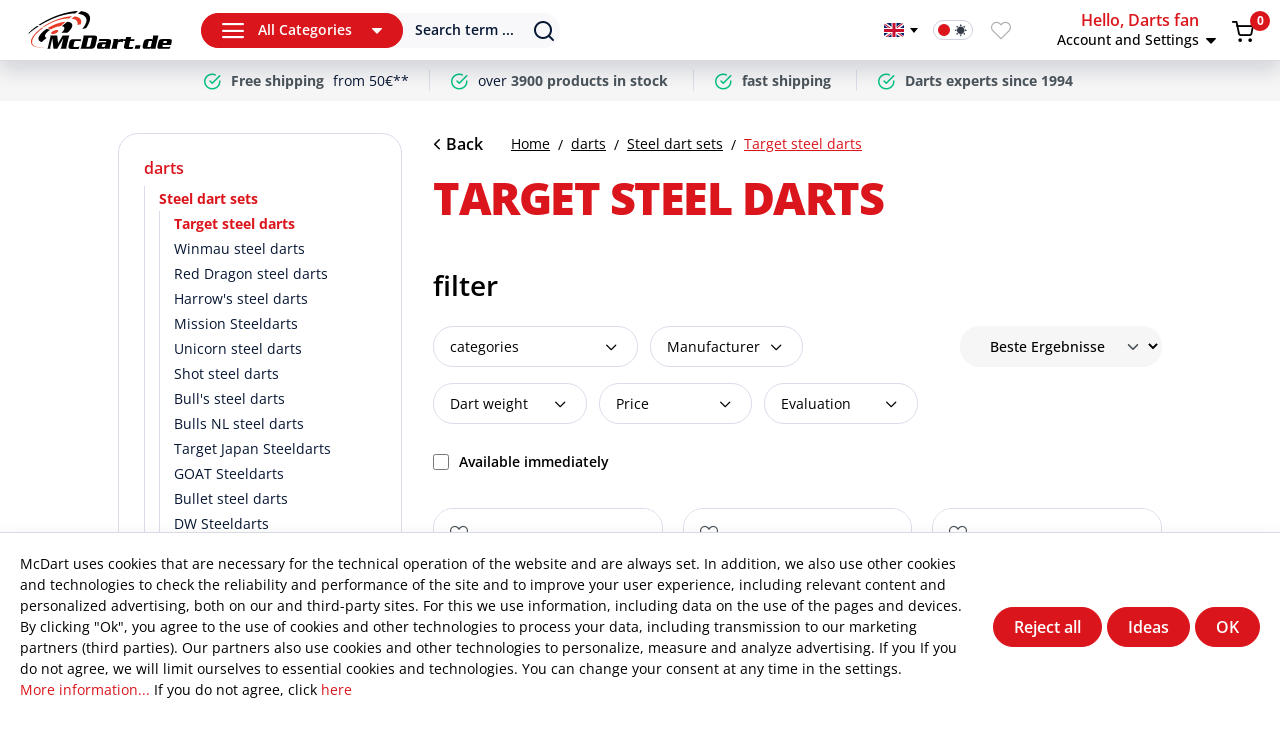

--- FILE ---
content_type: text/html; charset=UTF-8
request_url: https://mcdart.de/en/darts/Steel-dart-sets/Target-steel-darts/
body_size: 42906
content:
<!DOCTYPE html><html lang="en-GB" itemscope="itemscope" itemtype="https://schema.org/WebPage"><head><meta charset="utf-8"><meta name="author" content=""><meta name="robots" content="index,follow"><meta name="revisit-after" content="15 days"><meta name="keywords" content="Target Darts, Target, Target Phil Taylor, Phil Taylor, Adrian Lewis, Lewis Darts"><meta name="description" content="    Target is the leading brand in darts. Target is not only the home of steel dart legends like Phil The Power Taylor and Raymond Barney van Barneveld, but also offers darts for everyone with their wide range. Both beginner darts such as the Vapor 8 ser… "><meta property="og:url" content="https://mcdart.de/en/darts/Steel-dart-sets/Target-steel-darts/"><meta property="og:type" content="website"><meta property="og:site_name" content="McDart.de Dartshop - Darts online kaufen "><meta property="og:title" content="     Target steel darts   |  McDart.de Dartshop - Darts online kaufen "><meta property="og:description" content=" Target is the leading brand in darts. Target is not only the home of steel dart legends like Phil The Power Taylor and Raymond Barney van Barneveld, but also offers darts for everyone with their wide range. Both beginner darts such as the Vapor 8 ser… "><meta property="og:image" content="cbcff1a6079f4d9cadbdd373edce131d"><meta name="twitter:card" content="summary"><meta name="twitter:site" content="McDart.de Dartshop - Darts online kaufen "><meta name="twitter:title" content="     Target steel darts   |  McDart.de Dartshop - Darts online kaufen "><meta name="twitter:description" content=" Target is the leading brand in darts. Target is not only the home of steel dart legends like Phil The Power Taylor and Raymond Barney van Barneveld, but also offers darts for everyone with their wide range. Both beginner darts such as the Vapor 8 ser… "><meta name="twitter:image" content="cbcff1a6079f4d9cadbdd373edce131d"><meta itemprop="copyrightHolder" content="McDart.de Dartshop - Darts online kaufen "><meta itemprop="copyrightYear" content=""><meta itemprop="isFamilyFriendly" content="false"><meta itemprop="image" content="cbcff1a6079f4d9cadbdd373edce131d"><meta name="theme-color" content="#fff"><link rel="alternate" hreflang="es-ES" href="https://mcdart.es/dardos/Juegos-de-dardos-de-acero/Dardos-de-acero-de-destino/"><link rel="alternate" hreflang="nl-NL" href="https://mcdart.nl/darts/Steel-dart-sets/Richt-op-stalen-darts/"><link rel="alternate" hreflang="x-default" href="https://mcdart.de/target-steeldarts.html"><link rel="alternate" hreflang="de-DE" href="https://mcdart.de/target-steeldarts.html"><link rel="alternate" hreflang="cs-CZ" href="https://mcdart.cz/sipky/Sady-ocelovych-sipek/Cilove-ocelove-sipky/"><link rel="alternate" hreflang="fr-FR" href="https://mcdart.de/fr/flechettes/jeux-de-flechettes-en-acier/Cibler-les-flechettes-en-acier/"><link rel="alternate" hreflang="en-GB" href="https://mcdart.de/en/darts/Steel-dart-sets/Target-steel-darts/"><link rel="alternate" hreflang="it-IT" href="https://mcdart.it/freccette/Set-di-freccette-in-acciaio/Bersaglio-dardi-d-39-acciaio/"><link rel="alternate" hreflang="pl-PL" href="https://mcdart.de/pl/rzutki/Zestawy-rzutek-stalowych/Docelowe-stalowe-rzutki/"><meta name="viewport" content="width=device-width, initial-scale=1.0"><link rel="preconnect" href="https://maps.googleapis.com" crossorigin><link rel="preconnect" href="https://static.ads-twitter.com" crossorigin><link rel="preconnect" href="https://diffuser-cdn.app-us1.com" crossorigin><link rel="preconnect" href="https://connect.facebook.net" crossorigin><style>   .is-dark-mode {    background: #1b2230;    color: #fff;   }   .is-dark-mode .header-search-popup .search-input-wrap .form-control::placeholder {    color: #6F737C;   }  </style><style> .is-tanmar-infinite-scrolling.is-ctl-navigation .pagination-nav, .is-tanmar-infinite-scrolling.is-ctl-search .pagination-nav{ display: none; } </style><link rel="shortcut icon" href="https://mcdart.de/media/f2/fc/50/1676293585/mcdart_favicon.ico?ts=1676293585"><link rel="canonical" href="https://mcdart.de/en/darts/Steel-dart-sets/Target-steel-darts/"><title itemprop="name">Target steel darts          |    McDart.de Dartshop - Darts online kaufen</title><link rel="stylesheet" href="https://mcdart.de/theme/c10dd2429f48a7657905ba74cab19b28/css/all.css"><script> window.googleAddressActive = false; function initGogleAutocomplete(){ window.googleAddressActive = true; } </script><script> window.features = {"V6_5_0_0":true,"v6.5.0.0":true,"V6_6_0_0":true,"v6.6.0.0":true,"V6_7_0_0":false,"v6.7.0.0":false,"ADDRESS_SELECTION_REWORK":false,"address.selection.rework":false,"DISABLE_VUE_COMPAT":false,"disable.vue.compat":false,"ACCESSIBILITY_TWEAKS":true,"accessibility.tweaks":true,"ADMIN_VITE":false,"admin.vite":false,"TELEMETRY_METRICS":false,"telemetry.metrics":false,"PERFORMANCE_TWEAKS":false,"performance.tweaks":false,"CACHE_REWORK":false,"cache.rework":false,"PAYPAL_SETTINGS_TWEAKS":false,"paypal.settings.tweaks":false}; </script><link rel="preconnect" href="https://scripting.tracify.ai"><link rel="preload" as="script" href="https://scripting.tracify.ai/tracifys6v2.js?csid=7576afea-8533-4621-b2b1-4a6d737427eb"><script> let tracifyInit = false; const initTracify = () => { if (!tracifyInit) { tracifyInit = true; var script = document.createElement('script'); script.src ="https://scripting.tracify.ai/tracifys6v2.js?csid=7576afea-8533-4621-b2b1-4a6d737427eb"; script.defer = true; document.head.appendChild(script); } }; window.addEventListener('scroll', initTracify, true); document.addEventListener('input', initTracify, true); document.addEventListener('click', initTracify, true); document.addEventListener('keydown', initTracify, true); document.addEventListener('touchstart', initTracify, true); document.addEventListener('mousemove', initTracify, true); </script><script>window.vids = ["daf0dc2f745e19428c0cce453425daa2a62a05121f747a4efb93b10e9479484d","5eb62b924a613e22841f0262a6ecaed022a1b2bc6ddd810e8b513d442246a133"];</script><script data-adcell-src="https://t.adcell.com/js/trad.js?v=3.0.5"></script><script type="application/ld+json">  [       {    "@context": "http://schema.org", "@type": "BreadcrumbList", "@id": "#Breadcrumb", "itemListElement": [ { "@type": "ListItem", "position": 1, "item": { "name": "Home", "@id": "https://mcdart.de/en/" } }, { "@type": "ListItem", "position":2, "item": { "name": "darts", "@id": "https://mcdart.de/en/darts/" } } , { "@type": "ListItem", "position":3, "item": { "name": "Steel dart sets", "@id": "https://mcdart.de/en/darts/Steel-dart-sets/" } } , { "@type": "ListItem", "position":4, "item": { "name": "Target steel darts", "@id": "https://mcdart.de/en/darts/Steel-dart-sets/Target-steel-darts/" } }     ]   }    ] </script><script> let clickceaseInit = false; const initClickcease = () => { if (!clickceaseInit) { clickceaseInit = true; var script = document.createElement('script'); script.async = true; script.type ='text/javascript'; var target ='https://www.clickcease.com/monitor/stat.js'; script.src = target;var elem = document.head;elem.appendChild(script); } }; window.addEventListener('scroll', initClickcease, true); document.addEventListener('input', initClickcease, true); document.addEventListener('click', initClickcease, true); document.addEventListener('keydown', initClickcease, true); document.addEventListener('touchstart', initClickcease, true); document.addEventListener('mousemove', initClickcease, true); </script><noscript><a href='https://www.clickcease.com' rel='nofollow'><img src='https://monitor.clickcease.com/stats/stats.aspx' alt='ClickCease'/></a></noscript><script> window.gtagActive = true; window.gtagURL ='https://www.googletagmanager.com/gtag/js?id=UA-672999-1'; window.controllerName ='navigation'; window.actionName ='index'; window.trackOrders ='1'; window.gtagTrackingId ='UA-672999-1'; window.dataLayer = window.dataLayer || []; window.gtagConfig = { 'anonymize_ip': '1', 'cookie_domain': 'none', 'cookie_prefix': '_swag_ga', }; function gtag() { dataLayer.push(arguments); } window.gtmId =''; window.allowDefault =''; </script><script> window.NFX_consent_updated = false; window.controllerName ='navigation'; window.actionName ='index'; window.gtagConversionActive = true; window.gtagConversionURL ='https://www.googletagmanager.com/gtag/js?id=AW-983177052'; window.gtagConversionId ='AW-983177052'; window.gtagConversionLabel ='xhZ9CIuFnmEQ3K7o1AM'; window.gtagConversionLabel2 ='SwnECNP5wqADENyu6NQD'; window.ga4TrackingId ='G-BG105LG4ZK'; window.gtagConversionId2 ='AW-983177052'; window.gtagConversionId3 ='AW-16477323015'; window.gtagConversionLabel3 ='1ju8CLf1mr8aEIf-_7A9'; window.allowDefault =''; if(window.gtagConfig){ window.gtagConfig.allow_enhanced_conversions = true; } </script><script> window.dataLayer = window.dataLayer || []; function gtag() { dataLayer.push(arguments); } (() => { const analyticsStorageEnabled = document.cookie.split(';').some((item) => item.trim().includes('google-analytics-enabled=1')); const adsEnabled = document.cookie.split(';').some((item) => item.trim().includes('google-ads-enabled=1')); gtag('consent', 'default', { 'ad_user_data': adsEnabled ? 'granted' : 'denied', 'ad_storage': adsEnabled ? 'granted' : 'denied', 'ad_personalization': adsEnabled ? 'granted' : 'denied', 'analytics_storage': analyticsStorageEnabled ? 'granted' : 'denied' }); })(); </script><script> window.shopwareAnalytics = { trackingId: '', merchantConsent: true, debug: false, storefrontController: 'Navigation', storefrontAction: 'index', storefrontRoute: 'frontend.navigation.page', storefrontCmsPageType: 'product_list' , }; </script><script data-src='https://www.google.com/recaptcha/api.js' id="recaptcha-script"></script><script> window.googleReCaptchaV2Active = true; </script><script> window.useDefaultCookieConsent = true; </script><script> window.activeNavigationId ='f8f05c7776fd4ec5a47535cc9101bcc1'; window.router = { 'frontend.cart.offcanvas': '/en/checkout/offcanvas', 'frontend.cookie.offcanvas': '/en/cookie/offcanvas', 'frontend.checkout.finish.page': '/en/checkout/finish', 'frontend.checkout.info': '/en/widgets/checkout/info', 'frontend.menu.offcanvas': '/en/widgets/menu/offcanvas', 'frontend.cms.page': '/en/widgets/cms', 'frontend.cms.navigation.page': '/en/widgets/cms/navigation', 'frontend.account.addressbook': '/en/widgets/account/address-book', 'frontend.country.country-data': '/en/country/country-state-data', 'frontend.app-system.generate-token': '/en/app-system/Placeholder/generate-token', }; window.salesChannelId ='6f175cf64ccc467a9fcd4c135274c62e'; </script><script> window.nfxTranslations = { labelNfxAddToCart: "Add to Cart", labelNfxAddToCartValidation: "Please make a selection", labelDay: "day", labelDays: "days", labelHour: "hours", labelHours: "Hrs", labelMinutes: "Mins", labelMinute: "Min.", labelSeconds: "Secs", labelSecond: "Sec.", }; /* Set 6-hour expiration time for dark mode */ const expirationTime = Date.now() + (6 * 60 * 60 * 1000); /* Retrieve current theme mode from localStorage */ const nfxLocalStorageThemeMode = window.localStorage.getItem('nfxThemeMode'); const localThemeMode = nfxLocalStorageThemeMode ? JSON.parse(nfxLocalStorageThemeMode) : null; /*console.log('Current theme mode:', localThemeMode); */ /* Set theme mode based on configuration and conditions */ let nfxThemeMode; /* Save the selected theme mode to localStorage */ if (nfxThemeMode) { window.localStorage.setItem('nfxThemeMode', JSON.stringify(nfxThemeMode)); /*console.log('Theme mode set:', nfxThemeMode); */ } </script><script> window.router['frontend.shopware_analytics.customer.data'] ='/en/storefront/script/shopware-analytics-customer' </script><script> window.breakpoints = {"xs":0,"sm":576,"md":768,"lg":992,"xl":1200,"xxl":1400}; </script><script> window.customerLoggedInState = 0; window.wishlistEnabled = 1; </script><script data-jquery-src="https://mcdart.de/bundles/neon6configurator/storefront/jquery-3.5.1.slim.min.js"></script><script> window.themeAssetsPublicPath ='https://mcdart.de/theme/f4629accf56b4e069bf25f1c078235e1/assets/'; </script><script> window.validationMessages = {"required":"Input should not be empty.","email":"Invalid email address. The email address must be in the format \"user@example.com\".","confirmation":"Their entries are not identical.","minLength":"%field% is too short."}; </script><script> window.themeJsPublicPath ='https://mcdart.de/theme/c10dd2429f48a7657905ba74cab19b28/js/'; </script><script src="https://mcdart.de/theme/c10dd2429f48a7657905ba74cab19b28/js/storefront/storefront.js" defer></script><script src="https://mcdart.de/theme/c10dd2429f48a7657905ba74cab19b28/js/n-f-x-mc-dart/n-f-x-mc-dart.js" defer></script><script src="https://mcdart.de/theme/c10dd2429f48a7657905ba74cab19b28/js/swag-pay-pal/swag-pay-pal.js" defer></script><script src="https://mcdart.de/theme/c10dd2429f48a7657905ba74cab19b28/js/swag-amazon-pay/swag-amazon-pay.js" defer></script><script src="https://mcdart.de/theme/c10dd2429f48a7657905ba74cab19b28/js/n-f-x-import-trusted-shop-reviews/n-f-x-import-trusted-shop-reviews.js" defer></script><script src="https://mcdart.de/theme/c10dd2429f48a7657905ba74cab19b28/js/n-f-x-inventory-update/n-f-x-inventory-update.js" defer></script><script src="https://mcdart.de/theme/c10dd2429f48a7657905ba74cab19b28/js/pickware-dhl/pickware-dhl.js" defer></script><script src="https://mcdart.de/theme/c10dd2429f48a7657905ba74cab19b28/js/pickware-shipping-bundle/pickware-shipping-bundle.js" defer></script><script src="https://mcdart.de/theme/c10dd2429f48a7657905ba74cab19b28/js/pluszwei-back-in-stock-reminder/pluszwei-back-in-stock-reminder.js" defer></script><script src="https://mcdart.de/theme/c10dd2429f48a7657905ba74cab19b28/js/nfx-facebook-pixel/nfx-facebook-pixel.js" defer></script><script src="https://mcdart.de/theme/c10dd2429f48a7657905ba74cab19b28/js/nfx-google-conversion-tracking/nfx-google-conversion-tracking.js" defer></script><script src="https://mcdart.de/theme/c10dd2429f48a7657905ba74cab19b28/js/nfx-twitter-pixel/nfx-twitter-pixel.js" defer></script><script src="https://mcdart.de/theme/c10dd2429f48a7657905ba74cab19b28/js/nfx-tik-tok-pixel/nfx-tik-tok-pixel.js" defer></script><script src="https://mcdart.de/theme/c10dd2429f48a7657905ba74cab19b28/js/tanmar-ng-infinite-scrolling/tanmar-ng-infinite-scrolling.js" defer></script><script src="https://mcdart.de/theme/c10dd2429f48a7657905ba74cab19b28/js/cbax-modul-analytics/cbax-modul-analytics.js" defer></script><script src="https://mcdart.de/theme/c10dd2429f48a7657905ba74cab19b28/js/nfx-custom-features/nfx-custom-features.js" defer></script><script src="https://mcdart.de/theme/c10dd2429f48a7657905ba74cab19b28/js/nfx-address-features/nfx-address-features.js" defer></script><script src="https://mcdart.de/theme/c10dd2429f48a7657905ba74cab19b28/js/nfx-ad-cell-tracking/nfx-ad-cell-tracking.js" defer></script><script src="https://mcdart.de/theme/c10dd2429f48a7657905ba74cab19b28/js/n-f-x-category-filter/n-f-x-category-filter.js" defer></script><script src="https://mcdart.de/theme/c10dd2429f48a7657905ba74cab19b28/js/neon6-configurator/neon6-configurator.js" defer></script><script src="https://mcdart.de/theme/c10dd2429f48a7657905ba74cab19b28/js/nfx-add-cart-item/nfx-add-cart-item.js" defer></script><script src="https://mcdart.de/theme/c10dd2429f48a7657905ba74cab19b28/js/recommendy/recommendy.js" defer></script><script src="https://mcdart.de/theme/c10dd2429f48a7657905ba74cab19b28/js/n-f-x-product-safety-info/n-f-x-product-safety-info.js" defer></script><script src="https://mcdart.de/theme/c10dd2429f48a7657905ba74cab19b28/js/n-f-x-many-chat/n-f-x-many-chat.js" defer></script><script src="https://mcdart.de/theme/c10dd2429f48a7657905ba74cab19b28/js/n-f-x-advanced-slider/n-f-x-advanced-slider.js" defer></script><script src="https://mcdart.de/theme/c10dd2429f48a7657905ba74cab19b28/js/n-f-x-range-slider/n-f-x-range-slider.js" defer></script><script src="https://mcdart.de/theme/c10dd2429f48a7657905ba74cab19b28/js/n-f-x-hotspot-banner/n-f-x-hotspot-banner.js" defer></script><script src="https://mcdart.de/theme/c10dd2429f48a7657905ba74cab19b28/js/n-f-x-store-popup/n-f-x-store-popup.js" defer></script><script src="https://mcdart.de/theme/c10dd2429f48a7657905ba74cab19b28/js/swag-analytics/swag-analytics.js" defer></script><script src="https://mcdart.de/theme/c10dd2429f48a7657905ba74cab19b28/js/tcinn-a11y-toolbar-app/tcinn-a11y-toolbar-app.js" defer></script><script> window.mollie_javascript_use_shopware ='0' </script><script src="https://mcdart.de/bundles/molliepayments/mollie-payments.js" defer></script></head><link rel="stylesheet" href="https://mcdart.de/bundles/nfxmcdart/css/nfx-banner-slider.css"><body class=" is-ctl-navigation is-act-index   sticky-nav   is-product-listing   wishlist-enabled   darkmode-enabled   language-switcher-enabled is-tanmar-infinite-scrolling "><div id="page-top" class="skip-to-content bg-primary-subtle text-primary-emphasis overflow-hidden" tabindex="-1"><div class="container skip-to-content-container d-flex justify-content-center visually-hidden-focusable"><a href="#content-main" class="skip-to-content-link d-inline-flex text-decoration-underline m-1 p-2 fw-bold gap-2"> Zum Hauptinhalt springen </a><a href="#header-main-search-input" class="skip-to-content-link d-inline-flex text-decoration-underline m-1 p-2 fw-bold gap-2 d-none d-sm-block"> Jump to search </a><a href="#main-navigation-menu" class="skip-to-content-link d-inline-flex text-decoration-underline m-1 p-2 fw-bold gap-2 d-none d-lg-block"> Jump to main navigation </a></div></div><template data-nfx-ad-cell-tracking data-nfx-ad-cell-tracking-plugin-options='{&quot;programId&quot;:&quot;8929&quot;,&quot;eventId&quot;:&quot;11345&quot;,&quot;newCustomerEventId&quot;:&quot;13737&quot;,&quot;retargetingActive&quot;:true,&quot;controllerName&quot;:&quot;Navigation&quot;,&quot;actionName&quot;:&quot;index&quot;,&quot;url&quot;:&quot;\/en\/NfxAdCellTracking\/check&quot;,&quot;categoryName&quot;:&quot;Target steel darts&quot;,&quot;categoryId&quot;:&quot;f8f05c7776fd4ec5a47535cc9101bcc1&quot;,&quot;productIds&quot;:&quot;3-190380;3-190350;3-190254;3-190628;3-190640;3-190258;3-190479;3-190406;3-190624;3-190330;3-190052;3-190690;3-190216;3-190095;3-190785;3-190780;3-190298;3-190265;3-190302;3-190409;3-190271;3-190788;3-190057;3-190262&quot;}'></template><template data-nfx-tiktok-pixel data-nfx-tik-tok-pixel-plugin-options='{&quot;pixelId&quot;:&quot;CCOP1MRC77U2DQ2AC0T0&quot;,&quot;allowDefault&quot;:null,&quot;cookies&quot;:[&quot;_ttp&quot;,&quot;_tt_enable_cookie&quot;],&quot;ttCookie&quot;:&quot;nfx-tiktok-pixel&quot;,&quot;ttCustomerCookie&quot;:&quot;nfx-tiktok-pixel-customer&quot;,&quot;currency&quot;:&quot;EUR&quot;,&quot;controllerName&quot;:&quot;Navigation&quot;,&quot;controllerAction&quot;:&quot;index&quot;,&quot;customerUrl&quot;:&quot;\/en\/nfx-tiktok-pixel\/get-customer&quot;}'></template><template data-nfx-twitter-pixel data-nfx-twitter-pixel-plugin-options='{&quot;pixelId&quot;:&quot;o4m0e&quot;,&quot;allowDefault&quot;:null,&quot;twCookie&quot;:&quot;nfx-twitter-pixel&quot;,&quot;currency&quot;:&quot;EUR&quot;,&quot;controllerName&quot;:&quot;Navigation&quot;,&quot;controllerAction&quot;:&quot;index&quot;}'></template><template data-nfx-active-campaign data-nfx-active-campaign-plugin-options='{&quot;trackingId&quot;:&quot;89774824&quot;,&quot;acCookie&quot;:&quot;nfx-active-campaign&quot;,&quot;acEmailCookie&quot;:&quot;nfx-active-campaign-email&quot;,&quot;controllerName&quot;:&quot;Navigation&quot;,&quot;controllerAction&quot;:&quot;index&quot;,&quot;url&quot;:&quot;\/en\/nfx-active-campaign\/get-email&quot;}'></template><input type="hidden" name="isB2B" value="" /><input type="hidden" name="b2bCheckLogin" value="/nfx-b2b-shop/check-login" /><template data-nfx-facebook-pixel data-nfx-facebook-pixel-plugin-options='{&quot;pixelId&quot;:&quot;1189841534503856&quot;,&quot;allowDefault&quot;:&quot;&quot;,&quot;accessToken&quot;:&quot;EAALcgUCi0a8BABPTxhr9lKL7rEp9XbzZAlIM7JWPMtA6ysWXYqL817cBualL16o3GAUWNnx41xBkrs00DCg6cZBsyzQdtA48Ck9IK5aHQnZAHxe6DS1dQPLIs16ZAgyUGShg7g50ZBUNHBNjEkDkinO3c6tsExSDURLUfgzRI7etOO7E4uLcB&quot;,&quot;cookies&quot;:[&quot;_fbp&quot;,&quot;act&quot;,&quot;c_user&quot;,&quot;datr&quot;,&quot;fr&quot;,&quot;m_pixel_ration&quot;,&quot;pl&quot;,&quot;presence&quot;,&quot;sb&quot;,&quot;spin&quot;,&quot;wd&quot;,&quot;xs&quot;,&quot;tr&quot;],&quot;fbCookie&quot;:&quot;nfx-facebook-pixel&quot;,&quot;fbCustomerCookie&quot;:&quot;nfx-facebook-pixel-customer-v2&quot;,&quot;currency&quot;:&quot;EUR&quot;,&quot;controllerName&quot;:&quot;Navigation&quot;,&quot;controllerAction&quot;:&quot;index&quot;,&quot;url&quot;:&quot;\/en\/NfxFacebookPixel\/conversion&quot;,&quot;xmlLang&quot;:&quot;en-GB&quot;,&quot;customerUrl&quot;:&quot;\/en\/NfxFacebookPixel\/get-customer&quot;}'></template><script>  const currentThemeMode = window.localStorage.getItem('nfxThemeMode');  const themeMode = JSON.parse(currentThemeMode);  if (themeMode && themeMode.value =='dark') {   document.body.classList.add('is-dark-mode');  } else {   document.body.classList.remove('is-dark-mode');  } </script><noscript class="noscript-main"><div role="alert" class="alert alert-info d-flex align-items-center"> <span class="nfx-icon icon-nfx-sw-info"></span> <div class="alert-content-container"><div class="alert-content"> In order to be able to use our shop to the full extent, we recommend that you activate Javascript in your browser. </div></div></div></noscript><header class="header-main"><div class="header-inner-wrap" data-nfx-refresh-widgets="true" data-nfx-refresh-url="https://mcdart.de/en/nfx/widget/refresh"><div class="left-btn-wrap d-flex d-lg-none"> <button class="btn-wrap btn-cats" type="button" data-off-canvas-menu="true" aria-label="menu"> <span class="hamburger nfx-icon icon-nfx-hamburger"></span> </button> <button class="btn header-action-btn search-toggle-btn js-search-toggle-btn toggle-search" type="button" aria-label="Search"> <span class="search-icon nfx-icon icon-nfx-search"></span> </button> </div><div class="logo-wrap"><div class="header-logo-main"><a aria-label="Home" class="header-logo-main-link" href="https://mcdart.de/en/" title="Go to home page"><img src="https://mcdart.de/media/c4/e4/1e/1676293603/mcdart-logo.svg?ts=1676293603" alt="Go to home page" class="img-fluid header-logo-main-img light-mode" width="115" height="32" loading="lazy"/><img src="https://mcdart.de/media/4e/dc/54/1676293614/mcdart-logo-darkmode.svg?ts=1755816308" alt="Go to home page" class="img-fluid header-logo-main-img dark-mode" width="115" height="32" loading="lazy"/></a></div></div><div class="search-cats-wrap d-flex"><div class="cats-wrap d-none d-lg-flex"><div class="main-navigation" id="mainNavigation" data-flyout-menu="true"><div class="btn btn-primary btn-sm cat-nav-toggle"> <span class="hamburger nfx-icon icon-nfx-hamburger"></span> <span class="btn-text">All Categories</span> <span class="arrow-down nfx-icon icon-nfx-dropdown"></span> </div><div class="cats-menu-wrap"><div class="cats-menu-wrap-bg"><ul class="nav main-navigation-menu" id="main-navigation-menu" itemscope="itemscope" itemtype="http://schema.org/SiteNavigationElement"><li class=""><a aria-label="category" class="nav-link main-navigation-link active" href="https://mcdart.de/en/darts/" itemprop="url" data-flyout-menu-trigger="f5049314161547a68f14819b9d04f9fd" title="darts"><div class="main-navigation-link-text"> <span itemprop="name">darts</span> </div></a><div class="navigation-dropdown nfx-is-mcd-mm"><div class="navigation-dropdown-inner "><div class="navigation-dropdown-left"><div class="navigation-menus-wrapper"><div class="navigation-columns"><div class="navigation-col"><a aria-label="category" class="nav-item nav-link navigation-flyout-link is-level-0 active" href="https://mcdart.de/en/darts/Steel-dart-sets/" itemprop="url" title="Steel dart sets"> <span itemprop="name">Steel dart sets</span> </a><div class="navigation-flyout-categories is-level-1"><div class="navigation-flyout-col"><a class="nav-item nav-link navigation-flyout-link is-level-1" href="https://mcdart.de/en/darts/Steel-dart-sets/Target-steel-darts/" itemprop="url" title="Target steel darts"> <span itemprop="name">Target steel darts</span> </a></div><div class="navigation-flyout-col"><a class="nav-item nav-link navigation-flyout-link is-level-1" href="https://mcdart.de/en/darts/Steel-dart-sets/Winmau-steel-darts/" itemprop="url" title="Winmau steel darts"> <span itemprop="name">Winmau steel darts</span> </a></div><div class="navigation-flyout-col"><a class="nav-item nav-link navigation-flyout-link is-level-1" href="https://mcdart.de/en/darts/Steel-dart-sets/Red-Dragon-steel-darts/" itemprop="url" title="Red Dragon steel darts"> <span itemprop="name">Red Dragon steel darts</span> </a></div><div class="navigation-flyout-col"><a class="nav-item nav-link navigation-flyout-link is-level-1" href="https://mcdart.de/en/darts/Steel-dart-sets/Harrow-39-s-steel-darts/" itemprop="url" title="Harrow&amp;#39;s steel darts"> <span itemprop="name">Harrow&amp;#39;s steel darts</span> </a></div><div class="navigation-flyout-col"><a class="nav-item nav-link navigation-flyout-link is-level-1" href="https://mcdart.de/en/darts/Steel-dart-sets/Mission-Steeldarts/" itemprop="url" title="Mission Steeldarts"> <span itemprop="name">Mission Steeldarts</span> </a></div><div class="navigation-flyout-col"><a class="nav-item nav-link navigation-flyout-link is-level-1" href="https://mcdart.de/en/darts/Steel-dart-sets/Unicorn-steel-darts/" itemprop="url" title="Unicorn steel darts"> <span itemprop="name">Unicorn steel darts</span> </a></div><div class="navigation-flyout-col"><a class="nav-item nav-link navigation-flyout-link is-level-1" href="https://mcdart.de/en/darts/Steel-dart-sets/Shot-steel-darts/" itemprop="url" title="Shot steel darts"> <span itemprop="name">Shot steel darts</span> </a></div><div class="navigation-flyout-col"><a class="nav-item nav-link navigation-flyout-link is-level-1" href="https://mcdart.de/en/darts/Steel-dart-sets/Bull-39-s-steel-darts/" itemprop="url" title="Bull&amp;#39;s steel darts"> <span itemprop="name">Bull&amp;#39;s steel darts</span> </a></div><div class="navigation-flyout-col"><a class="nav-item nav-link navigation-flyout-link is-level-1" href="https://mcdart.de/en/darts/Steel-dart-sets/Bulls-NL-steel-darts/" itemprop="url" title="Bulls NL steel darts"> <span itemprop="name">Bulls NL steel darts</span> </a></div><div class="navigation-flyout-col"><a class="nav-item nav-link navigation-flyout-link is-level-1" href="https://mcdart.de/en/darts/Steel-dart-sets/Target-Japan-Steeldarts/" itemprop="url" title="Target Japan Steeldarts"> <span itemprop="name">Target Japan Steeldarts</span> </a></div><div class="navigation-flyout-col"><a class="nav-item nav-link navigation-flyout-link is-level-1" href="https://mcdart.de/en/darts/Steel-dart-sets/GOAT-Steeldarts/" itemprop="url" title="GOAT Steeldarts"> <span itemprop="name">GOAT Steeldarts</span> </a></div><div class="navigation-flyout-col"><a class="nav-item nav-link navigation-flyout-link is-level-1" href="https://mcdart.de/en/darts/Steel-dart-sets/Bullet-steel-darts/" itemprop="url" title="Bullet steel darts"> <span itemprop="name">Bullet steel darts</span> </a></div><div class="navigation-flyout-col"><a class="nav-item nav-link navigation-flyout-link is-level-1" href="https://mcdart.de/en/darts/Steel-dart-sets/DW-Steeldarts/" itemprop="url" title="DW Steeldarts"> <span itemprop="name">DW Steeldarts</span> </a></div><div class="navigation-flyout-col"><a class="nav-item nav-link navigation-flyout-link is-level-1" href="https://mcdart.de/en/darts/Steel-dart-sets/McDart-steel-darts/" itemprop="url" title="McDart steel darts"> <span itemprop="name">McDart steel darts</span> </a></div><div class="navigation-flyout-col"><a class="nav-item nav-link navigation-flyout-link is-level-1" href="https://mcdart.de/en/darts/Steel-dart-sets/Caliburn-steel-darts/" itemprop="url" title="Caliburn steel darts"> <span itemprop="name">Caliburn steel darts</span> </a></div><div class="navigation-flyout-col"><a class="nav-item nav-link navigation-flyout-link is-level-1" href="https://mcdart.de/en/darts/Steel-dart-sets/Other-steel-darts/" itemprop="url" title="Other steel darts"> <span itemprop="name">Other steel darts</span> </a></div></div></div><div class="navigation-col"><a aria-label="category" class="nav-item nav-link navigation-flyout-link is-level-0" href="https://mcdart.de/en/darts/Soft-dart-sets/" itemprop="url" title="Soft dart sets"> <span itemprop="name">Soft dart sets</span> </a><div class="navigation-flyout-categories is-level-1"><div class="navigation-flyout-col"><a class="nav-item nav-link navigation-flyout-link is-level-1" href="https://mcdart.de/en/darts/Soft-dart-sets/Target-soft-darts/" itemprop="url" title="Target soft darts"> <span itemprop="name">Target soft darts</span> </a></div><div class="navigation-flyout-col"><a class="nav-item nav-link navigation-flyout-link is-level-1" href="https://mcdart.de/en/darts/Soft-dart-sets/Winmau-soft-darts/" itemprop="url" title="Winmau soft darts"> <span itemprop="name">Winmau soft darts</span> </a></div><div class="navigation-flyout-col"><a class="nav-item nav-link navigation-flyout-link is-level-1" href="https://mcdart.de/en/darts/Soft-dart-sets/Red-Dragon-soft-darts/" itemprop="url" title="Red Dragon soft darts"> <span itemprop="name">Red Dragon soft darts</span> </a></div><div class="navigation-flyout-col"><a class="nav-item nav-link navigation-flyout-link is-level-1" href="https://mcdart.de/en/darts/Soft-dart-sets/Harrow-39-s-soft-darts/" itemprop="url" title="Harrow&amp;#39;s soft darts"> <span itemprop="name">Harrow&amp;#39;s soft darts</span> </a></div><div class="navigation-flyout-col"><a class="nav-item nav-link navigation-flyout-link is-level-1" href="https://mcdart.de/en/darts/Soft-dart-sets/Mission-Softdarts/" itemprop="url" title="Mission Softdarts"> <span itemprop="name">Mission Softdarts</span> </a></div><div class="navigation-flyout-col"><a class="nav-item nav-link navigation-flyout-link is-level-1" href="https://mcdart.de/en/darts/Soft-dart-sets/Unicorn-soft-darts/" itemprop="url" title="Unicorn soft darts"> <span itemprop="name">Unicorn soft darts</span> </a></div><div class="navigation-flyout-col"><a class="nav-item nav-link navigation-flyout-link is-level-1" href="https://mcdart.de/en/darts/Soft-dart-sets/Shot-soft-darts/" itemprop="url" title="Shot soft darts"> <span itemprop="name">Shot soft darts</span> </a></div><div class="navigation-flyout-col"><a class="nav-item nav-link navigation-flyout-link is-level-1" href="https://mcdart.de/en/darts/Soft-dart-sets/Bull-39-s-soft-darts/" itemprop="url" title="Bull&amp;#39;s soft darts"> <span itemprop="name">Bull&amp;#39;s soft darts</span> </a></div><div class="navigation-flyout-col"><a class="nav-item nav-link navigation-flyout-link is-level-1" href="https://mcdart.de/en/darts/Soft-dart-sets/Bulls-NL-soft-darts/" itemprop="url" title="Bulls NL soft darts"> <span itemprop="name">Bulls NL soft darts</span> </a></div><div class="navigation-flyout-col"><a class="nav-item nav-link navigation-flyout-link is-level-1" href="https://mcdart.de/en/darts/Soft-dart-sets/Target-Japan-Softdarts/" itemprop="url" title="Target Japan Softdarts"> <span itemprop="name">Target Japan Softdarts</span> </a></div><div class="navigation-flyout-col"><a class="nav-item nav-link navigation-flyout-link is-level-1" href="https://mcdart.de/en/darts/Soft-dart-sets/GOAT-soft-darts/" itemprop="url" title="GOAT soft darts"> <span itemprop="name">GOAT soft darts</span> </a></div><div class="navigation-flyout-col"><a class="nav-item nav-link navigation-flyout-link is-level-1" href="https://mcdart.de/en/darts/Soft-dart-sets/Bullet-soft-darts/" itemprop="url" title="Bullet soft darts"> <span itemprop="name">Bullet soft darts</span> </a></div><div class="navigation-flyout-col"><a class="nav-item nav-link navigation-flyout-link is-level-1" href="https://mcdart.de/en/darts/Soft-dart-sets/DW-Softdarts/" itemprop="url" title="DW Softdarts"> <span itemprop="name">DW Softdarts</span> </a></div><div class="navigation-flyout-col"><a class="nav-item nav-link navigation-flyout-link is-level-1" href="https://mcdart.de/en/darts/Soft-dart-sets/McDart-soft-darts/" itemprop="url" title="McDart soft darts"> <span itemprop="name">McDart soft darts</span> </a></div><div class="navigation-flyout-col"><a class="nav-item nav-link navigation-flyout-link is-level-1" href="https://mcdart.de/en/darts/Soft-dart-sets/Caliburn-Soft-Darts/" itemprop="url" title="Caliburn Soft Darts"> <span itemprop="name">Caliburn Soft Darts</span> </a></div><div class="navigation-flyout-col"><a class="nav-item nav-link navigation-flyout-link is-level-1" href="https://mcdart.de/en/darts/Soft-dart-sets/Bargain-soft-darts/" itemprop="url" title="Bargain soft darts"> <span itemprop="name">Bargain soft darts</span> </a></div><div class="navigation-flyout-col"><a class="nav-item nav-link navigation-flyout-link is-level-1" href="https://mcdart.de/en/darts/Soft-dart-sets/Other-soft-darts/" itemprop="url" title="Other soft darts"> <span itemprop="name">Other soft darts</span> </a></div></div></div><div class="navigation-col"><a aria-label="category" class="nav-item nav-link navigation-flyout-link is-level-0" href="https://mcdart.de/en/darts/Steeldart-Barrels/" itemprop="url" title="Steeldart Barrels"> <span itemprop="name">Steeldart Barrels</span> </a><div class="navigation-flyout-categories is-level-1"><div class="navigation-flyout-col"><a class="nav-item nav-link navigation-flyout-link is-level-1" href="https://mcdart.de/en/darts/Steeldart-Barrels/McDart-barrels/" itemprop="url" title="McDart barrels"> <span itemprop="name">McDart barrels</span> </a></div></div></div><div class="navigation-col"><a aria-label="category" class="nav-item nav-link navigation-flyout-link is-level-0" href="https://mcdart.de/en/darts/soft-dart-barrels/" itemprop="url" title="soft dart barrels"> <span itemprop="name">soft dart barrels</span> </a><div class="navigation-flyout-categories is-level-1"><div class="navigation-flyout-col"><a class="nav-item nav-link navigation-flyout-link is-level-1" href="https://mcdart.de/en/darts/soft-dart-barrels/McDart-Top-Barrels/" itemprop="url" title="McDart Top Barrels"> <span itemprop="name">McDart Top Barrels</span> </a></div></div></div></div></div><div class="row navigation-flyout-bar"><div class="col"><div class="navigation-flyout-category-link"><a class="nav-link"            href="https://mcdart.de/en/darts/"            itemprop="url"            title="">                           To the category darts                                       </a></div></div></div><div class="navigation-selected-product-banner"><div class="vertical-product-card"><a href="/detail/0190a6ff3abc733b8dc69304b5b61e63" class="image-link"><img loading="lazy" alt="Target Stephen Bunting GEN5 Swiss Point Steeldarts" src="https://mcdart.de/media/510x128x100/aa/bf/ed/1720789300/190298_Target_Stephen_Bunting_GEN5_Swiss_Point_Steeldarts_0.png?ts=1721116185" /></a><div><h3><a href="/detail/0190a6ff3abc733b8dc69304b5b61e63">Target Stephen Bunting GEN5 Swiss Point Steeldarts</a></h3><a href="/detail/0190a6ff3abc733b8dc69304b5b61e63"> <span class="product-default-price"> <span class="list-default-price">114,95 €<sup>*</sup></span> </span> </a></div></div></div></div><div class="navigation-banner-slider-wrapper banner-slider-product-wrap"><div class="navigation-banner-slider"><div class="nfx-slider-outer" data-nfx-base-slider="true" data-nfx-base-slider-options="{&quot;items&quot;:1,&quot;loop&quot;:true,&quot;speed&quot;:400,&quot;slideBy&quot;:1,&quot;nav&quot;:true,&quot;controls&quot;:false,&quot;autoWidth&quot;:false,&quot;autoplay&quot;:true,&quot;autoplayButtonOutput&quot;:false,&quot;gutter&quot;:0}"><div class="nfx-brands-cms-slider-items" data-nfx-base-slider-container="true"><a href="/Target-Luke-Littler-GEN1-Swiss-Point-Steeldarts/4-190323" class="nfx-nav-slider-item-link"><img loading="lazy" width="663" height="372" src="https://mcdart.de/media/fill/663x372x100/9c/c8/26/1734515026/2024-12_Banner_MM_Target_Littler_GEN1.jpg?ts=1734515026" class="nfx-brands-logo img-fluid" alt="" title="" /></a><a href="/Red-Dragon-Luke-Humphries-50-Years-Player-Limited-Edition-Steeldarts-22g/5-RD2901" class="nfx-nav-slider-item-link"><img loading="lazy" width="663" height="372" src="https://mcdart.de/media/fill/663x372x100/fd/b0/8e/1758626872/2025-09_MM_Darts_RedDragonHumphriesLE.jpg?ts=1758627010" class="nfx-brands-logo img-fluid" alt="" title="" /></a><a href="/search?search=redux&amp;category-filter=f5049314161547a68f14819b9d04f9fd" class="nfx-nav-slider-item-link"><img loading="lazy" width="663" height="372" src="https://mcdart.de/media/fill/663x372x100/ab/f2/45/1758626928/2025-09_MM_Darts_TargetRedux.jpg?ts=1758627010" class="nfx-brands-logo img-fluid" alt="" title="" /></a><a href="https://mcdart.de/Harrows-Damon-Heta-Series-4-Softdarts/22-HA17218MASTER?steelsoft=true" class="nfx-nav-slider-item-link"><img loading="lazy" width="663" height="372" src="https://mcdart.de/media/fill/663x372x100/2a/d1/16/1762332697/2025-10_MM_Darts_Harrows_DamonHeta_Series4.jpg?ts=1762559709" class="nfx-brands-logo img-fluid" alt="" title="" /></a></div></div></div><div class="navigation-products-wrapper"><div class="category-products-wrapper"><div class="vertical-product-card"><a href="/detail/019a0af4829273e1932625006a92c7fa" class="image-link"><img loading="lazy" alt="Target Star Wars Darth Vader 95 Swiss Point Steeldarts" src="https://mcdart.de/media/280x280x100/c6/cc/c2/1761120320/190782_Target_StarWars_Darth_Vader_975_SwissPoint_Steeldarts_1Set.png?ts=1761171908" width="160" height="160" /></a><div><a href="/detail/019a0af4829273e1932625006a92c7fa"></a><h3><a href="/detail/019a0af4829273e1932625006a92c7fa">Target Star Wars Darth Vader 95 Swiss Point Steeldarts</a></h3><a href="/detail/019a0af4829273e1932625006a92c7fa"> <span class="product-default-price"> <span class="list-default-price">299,95 €<sup>*</sup></span> </span> </a></div></div><div class="vertical-product-card"><a href="/detail/01999ea2f43a71c6bbc813a9b3df8570" class="image-link"><img loading="lazy" alt="Red Dragon Peter Wright 50 Years Player Limited Edition Steeldarts - 21g" src="https://mcdart.de/media/280x280x100/f7/31/07/1762165764/RD2897_Red_Dragon_Peter_Wright_50Years_Limited_Edition_Steeldarts_1Set.png?ts=1762212609" width="160" height="160" /></a><div><a href="/detail/01999ea2f43a71c6bbc813a9b3df8570"></a><h3><a href="/detail/01999ea2f43a71c6bbc813a9b3df8570">Red Dragon Peter Wright 50 Years Player Limited Edition Steeldarts - 21g</a></h3><a href="/detail/01999ea2f43a71c6bbc813a9b3df8570"> <span class="product-default-price with-list-price"> <span class="list-default-price">96,00 €<sup>*</sup></span> <span class="list-price"> <span class="list-price-price">120,00 €<sup>*</sup></span> </span> </span> </a></div></div><div class="vertical-product-card"><a href="/detail/01999ea1c2ff7265bd7267a2e2919b60" class="image-link"><img loading="lazy" alt="Red Dragon Gerwyn Price 50 Years Player Limited Edition Steeldarts - 23g" src="https://mcdart.de/media/280x280x100/44/ac/17/1764578693/RD2898_Red_Dragon_Gerwyn_Price_50Years_Player_Limited_Edition_Steeldarts_1Set.png?ts=1764578710" width="160" height="160" /></a><div><a href="/detail/01999ea1c2ff7265bd7267a2e2919b60"></a><h3><a href="/detail/01999ea1c2ff7265bd7267a2e2919b60">Red Dragon Gerwyn Price 50 Years Player Limited Edition Steeldarts - 23g</a></h3><a href="/detail/01999ea1c2ff7265bd7267a2e2919b60"> <span class="product-default-price with-list-price"> <span class="list-default-price">96,00 €<sup>*</sup></span> <span class="list-price"> <span class="list-price-price">120,00 €<sup>*</sup></span> </span> </span> </a></div></div><div class="vertical-product-card"><a href="/detail/0198f08eb54d700abe66b83045ef044d" class="image-link"><img loading="lazy" alt="Target Redux 03 Swiss Point Steeldarts" src="https://mcdart.de/media/280x280x100/77/05/33/1758005859/190628_Target_Redux_03_SP_Steeldarts_1Set.png?ts=1758066609" width="160" height="160" /></a><div><a href="/detail/0198f08eb54d700abe66b83045ef044d"></a><h3><a href="/detail/0198f08eb54d700abe66b83045ef044d">Target Redux 03 Swiss Point Steeldarts</a></h3><a href="/detail/0198f08eb54d700abe66b83045ef044d"> <span class="product-default-price"> <span class="list-default-price">99,95 €<sup>*</sup></span> </span> </a></div></div></div></div></div></div></div></li><li class=""><a aria-label="category" class="nav-link main-navigation-link" href="https://mcdart.de/en/Flights/" itemprop="url" data-flyout-menu-trigger="4d9a52cf834549849933c0bfdd9a76f9" title="Flights"><div class="main-navigation-link-text"> <span itemprop="name">Flights</span> </div></a><div class="navigation-dropdown nfx-is-mcd-mm"><div class="navigation-dropdown-inner "><div class="navigation-dropdown-left"><div class="navigation-menus-wrapper"><div class="navigation-columns"><div class="navigation-col"><a aria-label="category" class="nav-item nav-link navigation-flyout-link is-level-0" href="https://mcdart.de/en/Flights/Flight-shaft-systems/" itemprop="url" title="Flight shaft systems"> <span itemprop="name">Flight shaft systems</span> </a><div class="navigation-flyout-categories is-level-1"><div class="navigation-flyout-col"><a class="nav-item nav-link navigation-flyout-link is-level-1" href="https://mcdart.de/en/Flights/Flight-shaft-systems/Target-K-Flex/" itemprop="url" title="Target K-Flex"> <span itemprop="name">Target K-Flex</span> </a></div><div class="navigation-flyout-col"><a class="nav-item nav-link navigation-flyout-link is-level-1" href="https://mcdart.de/en/Flights/Flight-shaft-systems/Condor-AXE/" itemprop="url" title="Condor AXE"> <span itemprop="name">Condor AXE</span> </a></div><div class="navigation-flyout-col"><a class="nav-item nav-link navigation-flyout-link is-level-1" href="https://mcdart.de/en/Flights/Flight-shaft-systems/Condor-Zero-Stress/" itemprop="url" title="Condor Zero-Stress"> <span itemprop="name">Condor Zero-Stress</span> </a></div><div class="navigation-flyout-col"><a class="nav-item nav-link navigation-flyout-link is-level-1" href="https://mcdart.de/en/Flights/Flight-shaft-systems/Winmau-Fusion/" itemprop="url" title="Winmau Fusion"> <span itemprop="name">Winmau Fusion</span> </a></div><div class="navigation-flyout-col"><a class="nav-item nav-link navigation-flyout-link is-level-1" href="https://mcdart.de/en/Flights/Flight-shaft-systems/Red-Dragon-Nitro-Flite/" itemprop="url" title="Red Dragon Nitro Flite"> <span itemprop="name">Red Dragon Nitro Flite</span> </a></div><div class="navigation-flyout-col"><a class="nav-item nav-link navigation-flyout-link is-level-1" href="https://mcdart.de/en/Flights/Flight-shaft-systems/Harrow-39-s-Solo/" itemprop="url" title="Harrow&amp;#39;s Solo"> <span itemprop="name">Harrow&amp;#39;s Solo</span> </a></div><div class="navigation-flyout-col"><a class="nav-item nav-link navigation-flyout-link is-level-1" href="https://mcdart.de/en/Flights/Flight-shaft-systems/Unicorn-Forge/" itemprop="url" title="Unicorn Forge"> <span itemprop="name">Unicorn Forge</span> </a></div><div class="navigation-flyout-col"><a class="nav-item nav-link navigation-flyout-link is-level-1" href="https://mcdart.de/en/Flights/Flight-shaft-systems/GOAT-A1R/" itemprop="url" title="GOAT A1R"> <span itemprop="name">GOAT A1R</span> </a></div><div class="navigation-flyout-col"><a class="nav-item nav-link navigation-flyout-link is-level-1" href="https://mcdart.de/en/Flights/Flight-shaft-systems/Shot-Flight-Deck/" itemprop="url" title="Shot Flight Deck"> <span itemprop="name">Shot Flight Deck</span> </a></div><div class="navigation-flyout-col"><a class="nav-item nav-link navigation-flyout-link is-level-1" href="https://mcdart.de/en/Flights/Flight-shaft-systems/Other-flight-shaft-systems/" itemprop="url" title="Other flight shaft systems"> <span itemprop="name">Other flight shaft systems</span> </a></div></div></div><div class="navigation-col"><a aria-label="category" class="nav-item nav-link navigation-flyout-link is-level-0" href="https://mcdart.de/en/Flights/Other-system-flights/" itemprop="url" title="Other system flights"> <span itemprop="name">Other system flights</span> </a><div class="navigation-flyout-categories is-level-1"><div class="navigation-flyout-col"><a class="nav-item nav-link navigation-flyout-link is-level-1" href="https://mcdart.de/en/Flights/Other-system-flights/Robson-Flights/" itemprop="url" title="Robson Flights"> <span itemprop="name">Robson Flights</span> </a></div><div class="navigation-flyout-col"><a class="nav-item nav-link navigation-flyout-link is-level-1" href="https://mcdart.de/en/Flights/Other-system-flights/L-Style-Flights/" itemprop="url" title="L-Style Flights"> <span itemprop="name">L-Style Flights</span> </a></div><div class="navigation-flyout-col"><a class="nav-item nav-link navigation-flyout-link is-level-1" href="https://mcdart.de/en/Flights/Other-system-flights/Harrows-Click/" itemprop="url" title="Harrows Click"> <span itemprop="name">Harrows Click</span> </a></div></div></div><div class="navigation-col"><a aria-label="category" class="nav-item nav-link navigation-flyout-link is-level-0" href="https://mcdart.de/en/Flights/Brand-Flights/" itemprop="url" title="Brand Flights"> <span itemprop="name">Brand Flights</span> </a><div class="navigation-flyout-categories is-level-1"><div class="navigation-flyout-col"><a class="nav-item nav-link navigation-flyout-link is-level-1" href="https://mcdart.de/en/Flights/Brand-Flights/Target-Flights/" itemprop="url" title="Target Flights"> <span itemprop="name">Target Flights</span> </a></div><div class="navigation-flyout-col"><a class="nav-item nav-link navigation-flyout-link is-level-1" href="https://mcdart.de/en/Flights/Brand-Flights/Winmau-Flights/" itemprop="url" title="Winmau Flights"> <span itemprop="name">Winmau Flights</span> </a></div><div class="navigation-flyout-col"><a class="nav-item nav-link navigation-flyout-link is-level-1" href="https://mcdart.de/en/Flights/Brand-Flights/Red-Dragon-Flights/" itemprop="url" title="Red Dragon Flights"> <span itemprop="name">Red Dragon Flights</span> </a></div><div class="navigation-flyout-col"><a class="nav-item nav-link navigation-flyout-link is-level-1" href="https://mcdart.de/en/Flights/Brand-Flights/Unicorn-Flights/" itemprop="url" title="Unicorn Flights"> <span itemprop="name">Unicorn Flights</span> </a></div><div class="navigation-flyout-col"><a class="nav-item nav-link navigation-flyout-link is-level-1" href="https://mcdart.de/en/Flights/Brand-Flights/Harrows-Flights/" itemprop="url" title="Harrows Flights"> <span itemprop="name">Harrows Flights</span> </a></div><div class="navigation-flyout-col"><a class="nav-item nav-link navigation-flyout-link is-level-1" href="https://mcdart.de/en/Flights/Brand-Flights/Pentathlon-Flights/" itemprop="url" title="Pentathlon Flights"> <span itemprop="name">Pentathlon Flights</span> </a></div><div class="navigation-flyout-col"><a class="nav-item nav-link navigation-flyout-link is-level-1" href="https://mcdart.de/en/Flights/Brand-Flights/McDart-Flights/" itemprop="url" title="McDart Flights"> <span itemprop="name">McDart Flights</span> </a></div><div class="navigation-flyout-col"><a class="nav-item nav-link navigation-flyout-link is-level-1" href="https://mcdart.de/en/Flights/Brand-Flights/Bulls-NL-Flights/" itemprop="url" title="Bulls NL Flights"> <span itemprop="name">Bulls NL Flights</span> </a></div><div class="navigation-flyout-col"><a class="nav-item nav-link navigation-flyout-link is-level-1" href="https://mcdart.de/en/Flights/Brand-Flights/Bulls-Flights/" itemprop="url" title="Bulls Flights"> <span itemprop="name">Bulls Flights</span> </a></div><div class="navigation-flyout-col"><a class="nav-item nav-link navigation-flyout-link is-level-1" href="https://mcdart.de/en/Flights/Brand-Flights/GOAT-Flights/" itemprop="url" title="GOAT Flights"> <span itemprop="name">GOAT Flights</span> </a></div><div class="navigation-flyout-col"><a class="nav-item nav-link navigation-flyout-link is-level-1" href="https://mcdart.de/en/Flights/Brand-Flights/Mission-Flights/" itemprop="url" title="Mission Flights"> <span itemprop="name">Mission Flights</span> </a></div><div class="navigation-flyout-col"><a class="nav-item nav-link navigation-flyout-link is-level-1" href="https://mcdart.de/en/Flights/Brand-Flights/Shot-Flights/" itemprop="url" title="Shot Flights"> <span itemprop="name">Shot Flights</span> </a></div><div class="navigation-flyout-col"><a class="nav-item nav-link navigation-flyout-link is-level-1" href="https://mcdart.de/en/Flights/Brand-Flights/Special-Flights/" itemprop="url" title="Special Flights"> <span itemprop="name">Special Flights</span> </a></div><div class="navigation-flyout-col"><a class="nav-item nav-link navigation-flyout-link is-level-1" href="https://mcdart.de/en/Flights/Brand-Flights/Alchemy-Flights/" itemprop="url" title="Alchemy Flights"> <span itemprop="name">Alchemy Flights</span> </a></div><div class="navigation-flyout-col"><a class="nav-item nav-link navigation-flyout-link is-level-1" href="https://mcdart.de/en/Flights/Brand-Flights/Amazon-Flights/" itemprop="url" title="Amazon Flights"> <span itemprop="name">Amazon Flights</span> </a></div></div></div><div class="navigation-col"><a aria-label="category" class="nav-item nav-link navigation-flyout-link is-level-0" href="https://mcdart.de/en/Flights/material/" itemprop="url" title="material"> <span itemprop="name">material</span> </a><div class="navigation-flyout-categories is-level-1"><div class="navigation-flyout-col"><a class="nav-item nav-link navigation-flyout-link is-level-1" href="https://mcdart.de/en/Flights/material/Poly-Plain-Flights-50-microns/" itemprop="url" title="Poly Plain Flights (50 microns)"> <span itemprop="name">Poly Plain Flights (50 microns)</span> </a></div><div class="navigation-flyout-col"><a class="nav-item nav-link navigation-flyout-link is-level-1" href="https://mcdart.de/en/Flights/material/Nylon-flights-fabric/" itemprop="url" title="Nylon flights (fabric) "> <span itemprop="name">Nylon flights (fabric) </span> </a></div><div class="navigation-flyout-col"><a class="nav-item nav-link navigation-flyout-link is-level-1" href="https://mcdart.de/en/Flights/material/Pentathlon-HD-Flights-150-microns/" itemprop="url" title="Pentathlon HD Flights (150 microns)"> <span itemprop="name">Pentathlon HD Flights (150 microns)</span> </a></div></div></div><div class="navigation-col"><a aria-label="category" class="nav-item nav-link navigation-flyout-link is-level-0" href="https://mcdart.de/en/Flights/Printed-flights/" itemprop="url" title="Printed flights"> <span itemprop="name">Printed flights</span> </a></div><div class="navigation-col"><a aria-label="category" class="nav-item nav-link navigation-flyout-link is-level-0" href="https://mcdart.de/en/Flights/Player-Flights/" itemprop="url" title="Player Flights"> <span itemprop="name">Player Flights</span> </a></div><div class="navigation-col"><a aria-label="category" class="nav-item nav-link navigation-flyout-link is-level-0" href="https://mcdart.de/en/Flights/Flight-accessories/" itemprop="url" title="Flight accessories"> <span itemprop="name">Flight accessories</span> </a></div></div></div><div class="row navigation-flyout-bar"><div class="col"><div class="navigation-flyout-category-link"><a class="nav-link"            href="https://mcdart.de/en/Flights/"            itemprop="url"            title="">                           To the category Flights                                       </a></div></div></div></div><div class="navigation-banner-slider-wrapper banner-slider-product-wrap"><div class="navigation-banner-slider"><div class="nfx-slider-outer" data-nfx-base-slider="true" data-nfx-base-slider-options="{&quot;items&quot;:1,&quot;loop&quot;:true,&quot;speed&quot;:400,&quot;slideBy&quot;:1,&quot;nav&quot;:true,&quot;controls&quot;:false,&quot;autoWidth&quot;:false,&quot;autoplay&quot;:true,&quot;autoplayButtonOutput&quot;:false,&quot;gutter&quot;:0}"><div class="nfx-brands-cms-slider-items" data-nfx-base-slider-container="true"><a href="/search?search=winmau%20fusion&amp;category-filter=4d9a52cf834549849933c0bfdd9a76f9" class="nfx-nav-slider-item-link"><img loading="lazy" width="663" height="372" src="https://mcdart.de/media/fill/663x372x100/3d/92/b6/1727450553/2024-09_Banner_MM_WinmauFusion.jpg?ts=1727450553" class="nfx-brands-logo img-fluid" alt="" title="" /></a><a href="/Flights/Condor-Flights/" class="nfx-nav-slider-item-link"><img loading="lazy" width="663" height="372" src="https://mcdart.de/media/fill/663x372x100/fe/db/78/1734514962/2024-12_Banner_MM_CondorFlights.jpg?ts=1734514962" class="nfx-brands-logo img-fluid" alt="" title="" /></a><a href="/Flights/Flight-Shaft-Systeme/?manufacturer=9242562eb4d6450487c11d324ff2e02a&amp;order=erscheinungsdatum&amp;p=1" class="nfx-nav-slider-item-link"><img loading="lazy" width="663" height="372" src="https://mcdart.de/media/fill/663x372x100/88/0c/1e/1746000793/2025-04_MM_Target_PlayerKFlex.jpg?ts=1746000793" class="nfx-brands-logo img-fluid" alt="" title="" /></a></div></div></div><div class="navigation-products-wrapper"><div class="category-products-wrapper"><div class="vertical-product-card"><a href="/detail/16f9a9e829c54ba4b71eb513612ad5e8" class="image-link"><img loading="lazy" alt="Condor Axe Black Flight-System Standard" src="https://mcdart.de/media/280x280x100/02/7a/cc/1663674618/CO-0007_Condor_Axe_Black_Standard_Flights_Short_1.png?ts=1663675780" width="160" height="160" /></a><div><a href="/detail/16f9a9e829c54ba4b71eb513612ad5e8"></a><h3><a href="/detail/16f9a9e829c54ba4b71eb513612ad5e8">Condor Axe Black Flight-System Standard</a></h3><a href="/detail/16f9a9e829c54ba4b71eb513612ad5e8"> <span class="product-default-price"> <span class="list-default-price">14,95 €<sup>*</sup></span> </span> </a></div></div><div class="vertical-product-card"><a href="/detail/018b4cf2ffd770bcaae310a278b39502" class="image-link"><img loading="lazy" alt="Winmau Fusion Flight Shaft System Standard Gelb" src="https://mcdart.de/media/280x280x100/fb/05/a9/1697803236/8781_Winmau_Fusion_Flight_Shaft_System_Standard_Gelb_28mm_1.png?ts=1727251724" width="160" height="160" /></a><div><a href="/detail/018b4cf2ffd770bcaae310a278b39502"></a><h3><a href="/detail/018b4cf2ffd770bcaae310a278b39502">Winmau Fusion Flight Shaft System Standard Gelb</a></h3><a href="/detail/018b4cf2ffd770bcaae310a278b39502"> <span class="product-default-price"> <span class="list-default-price">9,50 €<sup>*</sup></span> </span> </a></div></div><div class="vertical-product-card"><a href="/detail/01904932099370ecaa53ee3d39d36fa7" class="image-link"><img loading="lazy" alt="Condor Axe 120 Flight-System Black - Standard" src="https://mcdart.de/media/280x280x100/de/63/ef/1719215482/AXE120_Clear_Black_Side_N.jpg?ts=1719215482" width="160" height="160" /></a><div><a href="/detail/01904932099370ecaa53ee3d39d36fa7"></a><h3><a href="/detail/01904932099370ecaa53ee3d39d36fa7">Condor Axe 120 Flight-System Black - Standard</a></h3><a href="/detail/01904932099370ecaa53ee3d39d36fa7"> <span class="product-default-price"> <span class="list-default-price">14,95 €<sup>*</sup></span> </span> </a></div></div><div class="vertical-product-card"><a href="/detail/0195849a2da07120ac0d45fe2241dbf0" class="image-link"><img loading="lazy" alt="Condor Axe Neon Yellow Flight-System Standard" src="https://mcdart.de/media/280x280x100/58/f8/42/1680009399/Condor_AXE_Neon_Flight_System_Gelb_Standard_1.png?ts=1680009399" width="160" height="160" /></a><div><a href="/detail/0195849a2da07120ac0d45fe2241dbf0"></a><h3><a href="/detail/0195849a2da07120ac0d45fe2241dbf0">Condor Axe Neon Yellow Flight-System Standard</a></h3><a href="/detail/0195849a2da07120ac0d45fe2241dbf0"> <span class="product-default-price"> <span class="list-default-price">14,95 €<sup>*</sup></span> </span> </a></div></div></div></div></div></div></div></li><li class=""><a aria-label="category" class="nav-link main-navigation-link" href="https://mcdart.de/en/Shafts/" itemprop="url" data-flyout-menu-trigger="52b1e770caca40d0ac617da278b9eee7" title="Shafts"><div class="main-navigation-link-text"> <span itemprop="name">Shafts</span> </div></a><div class="navigation-dropdown nfx-is-mcd-mm"><div class="navigation-dropdown-inner "><div class="navigation-dropdown-left"><div class="navigation-menus-wrapper"><div class="navigation-columns"><div class="navigation-col"><a aria-label="category" class="nav-item nav-link navigation-flyout-link is-level-0" href="https://mcdart.de/en/Shafts/plastic-shafts/" itemprop="url" title="plastic shafts"> <span itemprop="name">plastic shafts</span> </a></div><div class="navigation-col"><a aria-label="category" class="nav-item nav-link navigation-flyout-link is-level-0" href="https://mcdart.de/en/Shafts/Aluminum-shafts/" itemprop="url" title="Aluminum shafts"> <span itemprop="name">Aluminum shafts</span> </a></div><div class="navigation-col"><a aria-label="category" class="nav-item nav-link navigation-flyout-link is-level-0" href="https://mcdart.de/en/Shafts/Target-shafts/" itemprop="url" title="Target shafts"> <span itemprop="name">Target shafts</span> </a></div><div class="navigation-col"><a aria-label="category" class="nav-item nav-link navigation-flyout-link is-level-0" href="https://mcdart.de/en/Shafts/Winmau-Shafts/" itemprop="url" title="Winmau Shafts"> <span itemprop="name">Winmau Shafts</span> </a></div><div class="navigation-col"><a aria-label="category" class="nav-item nav-link navigation-flyout-link is-level-0" href="https://mcdart.de/en/Shafts/Unicorn-plastic-shafts/" itemprop="url" title="Unicorn plastic shafts"> <span itemprop="name">Unicorn plastic shafts</span> </a></div><div class="navigation-col"><a aria-label="category" class="nav-item nav-link navigation-flyout-link is-level-0" href="https://mcdart.de/en/Shafts/Unicorn-aluminum-shafts/" itemprop="url" title="Unicorn aluminum shafts"> <span itemprop="name">Unicorn aluminum shafts</span> </a></div><div class="navigation-col"><a aria-label="category" class="nav-item nav-link navigation-flyout-link is-level-0" href="https://mcdart.de/en/Shafts/L-style-shafts/" itemprop="url" title="L style shafts"> <span itemprop="name">L style shafts</span> </a></div><div class="navigation-col"><a aria-label="category" class="nav-item nav-link navigation-flyout-link is-level-0" href="https://mcdart.de/en/Shafts/Harrow-39-s-Shafts/" itemprop="url" title="Harrow&#39;s Shafts"> <span itemprop="name">Harrow&#39;s Shafts</span> </a></div><div class="navigation-col"><a aria-label="category" class="nav-item nav-link navigation-flyout-link is-level-0" href="https://mcdart.de/en/Shafts/Printed-shafts/" itemprop="url" title="Printed shafts"> <span itemprop="name">Printed shafts</span> </a></div><div class="navigation-col"><a aria-label="category" class="nav-item nav-link navigation-flyout-link is-level-0" href="https://mcdart.de/en/Shafts/Red-Dragon-Shafts/" itemprop="url" title="Red Dragon Shafts"> <span itemprop="name">Red Dragon Shafts</span> </a></div></div></div><div class="row navigation-flyout-bar"><div class="col"><div class="navigation-flyout-category-link"><a class="nav-link"            href="https://mcdart.de/en/Shafts/"            itemprop="url"            title="">                           To the category Shafts                                       </a></div></div></div></div><div class="navigation-banner-slider-wrapper banner-slider-product-wrap"><div class="navigation-banner-slider"><div class="nfx-slider-outer" data-nfx-base-slider="true" data-nfx-base-slider-options="{&quot;items&quot;:1,&quot;loop&quot;:true,&quot;speed&quot;:400,&quot;slideBy&quot;:1,&quot;nav&quot;:true,&quot;controls&quot;:false,&quot;autoWidth&quot;:false,&quot;autoplay&quot;:true,&quot;autoplayButtonOutput&quot;:false,&quot;gutter&quot;:0}"><div class="nfx-brands-cms-slider-items" data-nfx-base-slider-container="true"><a href="/shafts.html?manufacturer=9242562eb4d6450487c11d324ff2e02a&amp;order=nfx-best-results-sort&amp;p=1" class="nfx-nav-slider-item-link"><img loading="lazy" width="663" height="372" src="https://mcdart.de/media/fill/663x372x100/83/a3/b0/1725947604/Banner_MM_Shafts_TargetTAG_%281%29.jpg?ts=1725947604" class="nfx-brands-logo img-fluid" alt="" title="" /></a></div></div></div><div class="navigation-products-wrapper"><div class="category-products-wrapper"><div class="vertical-product-card"><a href="/detail/2bc672ae94de4d5c9d123745521ddde5" class="image-link"><img loading="lazy" alt="L-Style L-Shafts Locked Straight - Black 330" src="https://mcdart.de/media/280x280x100/78/fe/30/1749115666/L-Style_L-Shaft_Locked_Straight_Black_OhneKappen_46mm_1Set.png?ts=1749115666" width="160" height="160" /></a><div><a href="/detail/2bc672ae94de4d5c9d123745521ddde5"></a><h3><a href="/detail/2bc672ae94de4d5c9d123745521ddde5">L-Style L-Shafts Locked Straight - Black 330</a></h3><a href="/detail/2bc672ae94de4d5c9d123745521ddde5"> <span class="product-default-price with-list-price"> <span class="list-default-price">5,45 €<sup>*</sup></span> <span class="list-price"> <span class="list-price-price">6,50 €<sup>*</sup></span> </span> </span> </a></div></div><div class="vertical-product-card"><a href="/detail/76a91ff5fd584ec3b2afe46cddaa7a0b" class="image-link"><img loading="lazy" alt="L-Style L-Shaft Carbon Silent Straight - Weiß 330" src="https://mcdart.de/media/280x280x100/c7/5c/7d/1749122775/L-Style_L-Shaft_Carbon_Silent_Straight_Weiss_OhneKappen_46mm_1Set_Symbol.png?ts=1749122775" width="160" height="160" /></a><div><a href="/detail/76a91ff5fd584ec3b2afe46cddaa7a0b"></a><h3><a href="/detail/76a91ff5fd584ec3b2afe46cddaa7a0b">L-Style L-Shaft Carbon Silent Straight - Weiß 330</a></h3><a href="/detail/76a91ff5fd584ec3b2afe46cddaa7a0b"> <span class="product-default-price with-list-price"> <span class="list-default-price">18,95 €<sup>*</sup></span> <span class="list-price"> <span class="list-price-price">22,00 €<sup>*</sup></span> </span> </span> </a></div></div><div class="vertical-product-card"><a href="/detail/7f69b0a8357f4b49a9d4acbdc11f6b03" class="image-link"><img loading="lazy" alt="Harrows Carbon ST Shafts - Rot" src="https://mcdart.de/media/280x280x100/91/4e/58/1655291591/hr432_harrows_carbon_st_shafts_rot_40mm_1.png?ts=1655291591" width="160" height="160" /></a><div><a href="/detail/7f69b0a8357f4b49a9d4acbdc11f6b03"></a><h3><a href="/detail/7f69b0a8357f4b49a9d4acbdc11f6b03">Harrows Carbon ST Shafts - Rot</a></h3><a href="/detail/7f69b0a8357f4b49a9d4acbdc11f6b03"> <span class="product-default-price"> <span class="list-default-price">3,95 €<sup>*</sup></span> </span> </a></div></div><div class="vertical-product-card"><a href="/detail/85e3df0879a1464b854d40cf4899b470" class="image-link"><img loading="lazy" alt="RedDragon Nitrotech Shafts Solid White" src="https://mcdart.de/media/280x280x100/8c/18/b4/1655291437/c441_nitrotech_short_white_v.jpg?ts=1655291437" width="160" height="160" /></a><div><a href="/detail/85e3df0879a1464b854d40cf4899b470"></a><h3><a href="/detail/85e3df0879a1464b854d40cf4899b470">RedDragon Nitrotech Shafts Solid White</a></h3><a href="/detail/85e3df0879a1464b854d40cf4899b470"> <span class="product-default-price"> <span class="list-default-price">3,00 €<sup>*</sup></span> </span> </a></div></div></div></div></div></div></div></li><li class=""><a aria-label="category" class="nav-link main-navigation-link" href="https://mcdart.de/en/Dart-Tips/" itemprop="url" data-flyout-menu-trigger="efd94f0adfe14bf1a8ad834c99cf50de" title="Dart Tips"><div class="main-navigation-link-text"> <span itemprop="name">Dart Tips</span> </div></a><div class="navigation-dropdown nfx-is-mcd-mm"><div class="navigation-dropdown-inner "><div class="navigation-dropdown-left"><div class="navigation-menus-wrapper"><div class="navigation-columns"><div class="navigation-col"><a aria-label="category" class="nav-item nav-link navigation-flyout-link is-level-0" href="https://mcdart.de/en/Dart-Tips/Soft-dart-tips/" itemprop="url" title="Soft dart tips"> <span itemprop="name">Soft dart tips</span> </a><div class="navigation-flyout-categories is-level-1"><div class="navigation-flyout-col"><a class="nav-item nav-link navigation-flyout-link is-level-1" href="https://mcdart.de/en/Dart-Tips/Soft-dart-tips/Small-packs-2BA-thread/" itemprop="url" title="Small packs 2BA thread"> <span itemprop="name">Small packs 2BA thread</span> </a></div><div class="navigation-flyout-col"><a class="nav-item nav-link navigation-flyout-link is-level-1" href="https://mcdart.de/en/Dart-Tips/Soft-dart-tips/Bulk-packs-2BA-thread/" itemprop="url" title="Bulk packs 2BA thread"> <span itemprop="name">Bulk packs 2BA thread</span> </a></div></div></div><div class="navigation-col"><a aria-label="category" class="nav-item nav-link navigation-flyout-link is-level-0" href="https://mcdart.de/en/Dart-Tips/Steel-dart-tip-replacement-systems/" itemprop="url" title="Steel dart tip replacement systems"> <span itemprop="name">Steel dart tip replacement systems</span> </a><div class="navigation-flyout-categories is-level-1"><div class="navigation-flyout-col"><a class="nav-item nav-link navigation-flyout-link is-level-1" href="https://mcdart.de/en/Dart-Tips/Steel-dart-tip-replacement-systems/Target-Swiss-Point-tops/" itemprop="url" title="Target Swiss Point tops"> <span itemprop="name">Target Swiss Point tops</span> </a></div><div class="navigation-flyout-col"><a class="nav-item nav-link navigation-flyout-link is-level-1" href="https://mcdart.de/en/Dart-Tips/Steel-dart-tip-replacement-systems/Winmau-Switch-Point-Tips/" itemprop="url" title="Winmau Switch Point Tips"> <span itemprop="name">Winmau Switch Point Tips</span> </a></div><div class="navigation-flyout-col"><a class="nav-item nav-link navigation-flyout-link is-level-1" href="https://mcdart.de/en/Dart-Tips/Steel-dart-tip-replacement-systems/Harrows-Quick-Point-points/" itemprop="url" title="Harrows Quick Point points"> <span itemprop="name">Harrows Quick Point points</span> </a></div><div class="navigation-flyout-col"><a class="nav-item nav-link navigation-flyout-link is-level-1" href="https://mcdart.de/en/Dart-Tips/Steel-dart-tip-replacement-systems/Caliburn-EVO-Peaks/" itemprop="url" title="Caliburn EVO Peaks"> <span itemprop="name">Caliburn EVO Peaks</span> </a></div></div></div><div class="navigation-col"><a aria-label="category" class="nav-item nav-link navigation-flyout-link is-level-0" href="https://mcdart.de/en/Dart-Tips/Steel-dart-tips/" itemprop="url" title="Steel dart tips"> <span itemprop="name">Steel dart tips</span> </a></div><div class="navigation-col"><a aria-label="category" class="nav-item nav-link navigation-flyout-link is-level-0" href="https://mcdart.de/en/Dart-Tips/Tips-with-special-thread/" itemprop="url" title="Tips with special thread"> <span itemprop="name">Tips with special thread</span> </a></div><div class="navigation-col"><a aria-label="category" class="nav-item nav-link navigation-flyout-link is-level-0" href="https://mcdart.de/en/Dart-Tips/Conversion-Points/" itemprop="url" title="Conversion Points"> <span itemprop="name">Conversion Points</span> </a></div></div></div><div class="row navigation-flyout-bar"><div class="col"><div class="navigation-flyout-category-link"><a class="nav-link"            href="https://mcdart.de/en/Dart-Tips/"            itemprop="url"            title="">                           To the category Dart Tips                                       </a></div></div></div></div><div class="navigation-banner-slider-wrapper banner-slider-product-wrap"><div class="navigation-banner-slider"><div class="nfx-slider-outer" data-nfx-base-slider="true" data-nfx-base-slider-options="{&quot;items&quot;:1,&quot;loop&quot;:true,&quot;speed&quot;:400,&quot;slideBy&quot;:1,&quot;nav&quot;:true,&quot;controls&quot;:false,&quot;autoWidth&quot;:false,&quot;autoplay&quot;:true,&quot;autoplayButtonOutput&quot;:false,&quot;gutter&quot;:0}"><div class="nfx-brands-cms-slider-items" data-nfx-base-slider-container="true"><a href="/target-swiss-point-spitzen.html" class="nfx-nav-slider-item-link"><img loading="lazy" width="663" height="372" src="https://mcdart.de/media/fill/663x372x100/c4/dd/87/1725947667/Banner_MM_Dartspitzen_SwissPoint_%281%29.jpg?ts=1725947667" class="nfx-brands-logo img-fluid" alt="" title="" /></a><a href="https://mcdart.de/Dart-Spitzen/Harrows-Quick-Point-Spitzen/" class="nfx-nav-slider-item-link"><img loading="lazy" width="663" height="372" src="https://mcdart.de/media/fill/663x372x100/23/b4/67/1762332741/2025-10_MM_Points_Harrows_QuickPoints.jpg?ts=1762559709" class="nfx-brands-logo img-fluid" alt="" title="" /></a></div></div></div><div class="navigation-products-wrapper"><div class="category-products-wrapper"><div class="vertical-product-card"><a href="/detail/019a9c11b5597059a0fe673b07ba81cc" class="image-link"><img loading="lazy" alt="L-Style Two Tone Short Lippoints (30er Pack) -Spitzen" src="https://mcdart.de/media/280x280x100/ef/4e/a4/1763555068/SLIPPTT-TB_L-Style_Two_Tone_Short_Lippoints_Hellblau_%2830er_Pack%29.png?ts=1763594408" width="160" height="160" /></a><div><a href="/detail/019a9c11b5597059a0fe673b07ba81cc"></a><h3><a href="/detail/019a9c11b5597059a0fe673b07ba81cc">L-Style Two Tone Short Lippoints (30er Pack) -Spitzen</a></h3><a href="/detail/019a9c11b5597059a0fe673b07ba81cc"> <span class="product-default-price with-list-price"> <span class="list-default-price">5,45 €<sup>*</sup></span> <span class="list-price"> <span class="list-price-price">6,00 €<sup>*</sup></span> </span> </span> </a></div></div><div class="vertical-product-card"><a href="/detail/0198f45e912f710da4075f3a5f29270e" class="image-link"><img loading="lazy" alt="Target Swiss Point Dartspitzen Signature RST - Schwarz" src="https://mcdart.de/media/280x280x100/ea/63/f9/1758008110/340306_Target_Swiss_Point_Dartspitzen_Signature_RST_Schwarz_30mm_1Set.png?ts=1758323410" width="160" height="160" /></a><div><a href="/detail/0198f45e912f710da4075f3a5f29270e"></a><h3><a href="/detail/0198f45e912f710da4075f3a5f29270e">Target Swiss Point Dartspitzen Signature RST - Schwarz</a></h3><a href="/detail/0198f45e912f710da4075f3a5f29270e"> <span class="product-default-price"> <span class="list-default-price">17,95 €<sup>*</sup></span> </span> </a></div></div><div class="vertical-product-card"><a href="/detail/0190ea001c2072b4bf450fdb9c710e0e" class="image-link"><img loading="lazy" alt="Target Swiss Point Nano Dartspitzen - Black" src="https://mcdart.de/media/280x280x100/9b/6d/51/1721035345/340180_Target_Swiss_Point_Nano_Black_Dartspitzen_40mm_1Set.png?ts=1721913271" width="160" height="160" /></a><div><a href="/detail/0190ea001c2072b4bf450fdb9c710e0e"></a><h3><a href="/detail/0190ea001c2072b4bf450fdb9c710e0e">Target Swiss Point Nano Dartspitzen - Black</a></h3><a href="/detail/0190ea001c2072b4bf450fdb9c710e0e"> <span class="product-default-price"> <span class="list-default-price">7,95 €<sup>*</sup></span> </span> </a></div></div><div class="vertical-product-card"><a href="/detail/0198f45be725727298753f5647fa4499" class="image-link"><img loading="lazy" alt="Target Swiss Point Dartspitzen Signature RST - Silber" src="https://mcdart.de/media/280x280x100/27/9b/58/1758007725/340300_Target_Swiss_Point_Dartspitzen_Signature_RST_Silber_30mm_1Set.png?ts=1758322209" width="160" height="160" /></a><div><a href="/detail/0198f45be725727298753f5647fa4499"></a><h3><a href="/detail/0198f45be725727298753f5647fa4499">Target Swiss Point Dartspitzen Signature RST - Silber</a></h3><a href="/detail/0198f45be725727298753f5647fa4499"> <span class="product-default-price"> <span class="list-default-price">17,95 €<sup>*</sup></span> </span> </a></div></div></div></div></div></div></div></li><li class=""><a aria-label="category" class="nav-link main-navigation-link" href="https://mcdart.de/en/Accesories/" itemprop="url" data-flyout-menu-trigger="c31995211c1244999f6df982d4ba055d" title="Accesories"><div class="main-navigation-link-text"> <span itemprop="name">Accesories</span> </div></a><div class="navigation-dropdown nfx-is-mcd-mm"><div class="navigation-dropdown-inner "><div class="navigation-dropdown-left"><div class="navigation-menus-wrapper"><div class="navigation-columns"><div class="navigation-col"><a aria-label="category" class="nav-item nav-link navigation-flyout-link is-level-0" href="https://mcdart.de/en/Accesories/General/" itemprop="url" title="General"> <span itemprop="name">General</span> </a></div><div class="navigation-col"><a aria-label="category" class="nav-item nav-link navigation-flyout-link is-level-0" href="https://mcdart.de/en/Accesories/Dart-Bags-amp-Cases/" itemprop="url" title="Dart Bags &amp; Cases"> <span itemprop="name">Dart Bags &amp; Cases</span> </a></div><div class="navigation-col"><a aria-label="category" class="nav-item nav-link navigation-flyout-link is-level-0" href="https://mcdart.de/en/Accesories/packagings/" itemprop="url" title="packagings"> <span itemprop="name">packagings</span> </a></div><div class="navigation-col"><a aria-label="category" class="nav-item nav-link navigation-flyout-link is-level-0" href="https://mcdart.de/en/Accesories/merchandise/" itemprop="url" title="merchandise"> <span itemprop="name">merchandise</span> </a></div><div class="navigation-col"><a aria-label="category" class="nav-item nav-link navigation-flyout-link is-level-0" href="https://mcdart.de/en/Accesories/Ultimate-Darts-Cards/" itemprop="url" title="Ultimate Darts Cards"> <span itemprop="name">Ultimate Darts Cards</span> </a></div><div class="navigation-col"><a aria-label="category" class="nav-item nav-link navigation-flyout-link is-level-0" href="https://mcdart.de/en/Accesories/Triple20-dart-shoes/" itemprop="url" title="Triple20 dart shoes"> <span itemprop="name">Triple20 dart shoes</span> </a></div><div class="navigation-col"><a aria-label="category" class="nav-item nav-link navigation-flyout-link is-level-0" href="https://mcdart.de/en/Accesories/Panini-trading-cards-amp-stickers/" itemprop="url" title="Panini trading cards &amp; stickers"> <span itemprop="name">Panini trading cards &amp; stickers</span> </a></div></div></div><div class="row navigation-flyout-bar"><div class="col"><div class="navigation-flyout-category-link"><a class="nav-link"            href="https://mcdart.de/en/Accesories/"            itemprop="url"            title="">                           To the category Accesories                                       </a></div></div></div></div><div class="navigation-banner-slider-wrapper banner-slider-product-wrap"><div class="navigation-banner-slider"><div class="nfx-slider-outer" data-nfx-base-slider="true" data-nfx-base-slider-options="{&quot;items&quot;:1,&quot;loop&quot;:true,&quot;speed&quot;:400,&quot;slideBy&quot;:1,&quot;nav&quot;:true,&quot;controls&quot;:false,&quot;autoWidth&quot;:false,&quot;autoplay&quot;:true,&quot;autoplayButtonOutput&quot;:false,&quot;gutter&quot;:0}"><div class="nfx-brands-cms-slider-items" data-nfx-base-slider-container="true"><a href="/Target-BOA-Dartcase/15-450140" class="nfx-nav-slider-item-link"><img loading="lazy" width="663" height="372" src="https://mcdart.de/media/fill/663x372x100/16/27/42/1758626818/2025-09_MM_Cases_TargetBOA.jpg?ts=1758627010" class="nfx-brands-logo img-fluid" alt="" title="" /></a><a href="https://mcdart.de/Harrows-Vault-Dartcase/15-HRT-18277" class="nfx-nav-slider-item-link"><img loading="lazy" width="663" height="372" src="https://mcdart.de/media/fill/663x372x100/b4/18/9e/1762332794/2025-10_MM_Cases_Harrows_VaultCases.jpg?ts=1762559709" class="nfx-brands-logo img-fluid" alt="" title="" /></a></div></div></div><div class="navigation-products-wrapper"><div class="category-products-wrapper"><div class="vertical-product-card"><a href="/detail/019a59606f3a72adad1881c048f41873" class="image-link"><img loading="lazy" alt="Panini PDC World Darts Championship 2025/26 - Sticker Pack" src="https://mcdart.de/media/280x280x100/58/e7/df/1762436317/PS-PACK_Panini_PDC_World_Darts_Championship_2025_26_Sticker_Pack_1.png?ts=1762472708" width="160" height="160" /></a><div><a href="/detail/019a59606f3a72adad1881c048f41873"></a><h3><a href="/detail/019a59606f3a72adad1881c048f41873">Panini PDC World Darts Championship 2025/26 - Sticker Pack</a></h3><a href="/detail/019a59606f3a72adad1881c048f41873"> <span class="product-default-price with-list-price"> <span class="list-default-price">1,00 €<sup>*</sup></span> <span class="list-price"> <span class="list-price-price">1,20 €<sup>*</sup></span> </span> </span> </a></div></div><div class="vertical-product-card"><a href="/detail/05d1289d77bc4ea6b147dbe750285cba" class="image-link"><img loading="lazy" alt="L-Style Premium Metall Champagne Ringe" src="https://mcdart.de/media/280x280x100/7f/6a/60/1655291417/lcr-or_l-style_premium_metall_champagne_ringe_orange_1.png?ts=1655291417" width="160" height="160" /></a><div><a href="/detail/05d1289d77bc4ea6b147dbe750285cba"></a><h3><a href="/detail/05d1289d77bc4ea6b147dbe750285cba">L-Style Premium Metall Champagne Ringe</a></h3><a href="/detail/05d1289d77bc4ea6b147dbe750285cba"> <span class="product-default-price with-list-price"> <span class="list-default-price">3,95 €<sup>*</sup></span> <span class="list-price"> <span class="list-price-price">5,00 €<sup>*</sup></span> </span> </span> </a></div></div><div class="vertical-product-card"><a href="/detail/1b8b7d4a0f5a4ad8b3a62c91ed7b1c2f" class="image-link"><img loading="lazy" alt="McDart Darts Alukoffer" src="https://mcdart.de/media/280x280x100/0a/09/f7/1655297782/8025-02_karella_alukoffer_silber_1.png?ts=1655297782" width="160" height="160" /></a><div><a href="/detail/1b8b7d4a0f5a4ad8b3a62c91ed7b1c2f"></a><h3><a href="/detail/1b8b7d4a0f5a4ad8b3a62c91ed7b1c2f">McDart Darts Alukoffer</a></h3><a href="/detail/1b8b7d4a0f5a4ad8b3a62c91ed7b1c2f"> <span class="product-default-price"> <span class="list-default-price">27,95 €<sup>*</sup></span> </span> </a></div></div><div class="vertical-product-card"><a href="/detail/01931b7824247be585ebc077b00dc66d" class="image-link"><img loading="lazy" alt="McDart TABFlex Tablet Wandhalterung mit flexiblem Arm" src="https://mcdart.de/media/280x280x100/2e/36/f4/1731332972/TWM-200_McDart_TABFlex_Smartphone_Tablet_Halterung_1.png?ts=1731332972" width="160" height="160" /></a><div><a href="/detail/01931b7824247be585ebc077b00dc66d"></a><h3><a href="/detail/01931b7824247be585ebc077b00dc66d">McDart TABFlex Tablet Wandhalterung mit flexiblem Arm</a></h3><a href="/detail/01931b7824247be585ebc077b00dc66d"> <span class="product-default-price"> <span class="list-default-price">24,95 €<sup>*</sup></span> </span> </a></div></div></div></div></div></div></div></li><li class=""><a aria-label="category" class="nav-link main-navigation-link" href="https://mcdart.de/en/Entry-level-packages/" itemprop="url" data-flyout-menu-trigger="e38b96b14ae64c39820da5b98098586a" title="Entry-level packages"><div class="main-navigation-link-text"> <span itemprop="name">Entry-level packages</span> </div></a><div class="navigation-dropdown nfx-is-mcd-mm"><div class="navigation-dropdown-inner "><div class="navigation-dropdown-left"><div class="navigation-menus-wrapper"><div class="navigation-columns"><div class="navigation-col"><a aria-label="category" class="nav-item nav-link navigation-flyout-link is-level-0" href="https://mcdart.de/en/Entry-level-packages/starter-packs/" itemprop="url" title="starter packs"> <span itemprop="name">starter packs</span> </a></div><div class="navigation-col"><a aria-label="category" class="nav-item nav-link navigation-flyout-link is-level-0" href="https://mcdart.de/en/Entry-level-packages/entry-darts/" itemprop="url" title="entry darts"> <span itemprop="name">entry darts</span> </a></div></div></div><div class="row navigation-flyout-bar"><div class="col"><div class="navigation-flyout-category-link"><a class="nav-link"            href="https://mcdart.de/en/Entry-level-packages/"            itemprop="url"            title="">                           To the category Entry-level packages                                       </a></div></div></div></div><div class="navigation-banner-slider-wrapper banner-slider-product-wrap"><div class="navigation-banner-slider"><div class="nfx-slider-outer" data-nfx-base-slider="true" data-nfx-base-slider-options="{&quot;items&quot;:1,&quot;loop&quot;:true,&quot;speed&quot;:400,&quot;slideBy&quot;:1,&quot;nav&quot;:true,&quot;controls&quot;:false,&quot;autoWidth&quot;:false,&quot;autoplay&quot;:true,&quot;autoplayButtonOutput&quot;:false,&quot;gutter&quot;:0}"><div class="nfx-brands-cms-slider-items" data-nfx-base-slider-container="true"><a href="/6808/winmau-blade-6-set-mit-2-sets-darts-und-blade-6-surround.html" class="nfx-nav-slider-item-link"><img loading="lazy" width="663" height="372" src="https://mcdart.de/media/fill/663x372x100/1c/1b/5c/1725948286/Banner_MM_Einsteigerpakete_B6Bundle_%281%29.jpg?ts=1725948286" class="nfx-brands-logo img-fluid" alt="" title="" /></a><a href="/starterpacks.html?immediate-available=1&amp;manufacturer=956befc4bb04462f8fdf0a9110178b3b&amp;p=1" class="nfx-nav-slider-item-link"><img loading="lazy" width="663" height="372" src="https://mcdart.de/media/fill/663x372x100/c0/8e/59/1758627166/2025-09_MM_Einstieger_WinmauTripleCoreBundles.jpg?ts=1758627307" class="nfx-brands-logo img-fluid" alt="" title="" /></a></div></div></div><div class="navigation-products-wrapper"><div class="category-products-wrapper"><div class="vertical-product-card"><a href="/detail/019918c465887317a75458feb8882a47" class="image-link"><img loading="lazy" alt="Winmau Blade 6 Triple Core Set mit PDC Surround und 2 Sets Darts" src="https://mcdart.de/media/280x280x100/e7/fd/85/1757057200/810009_Winmau_Blade6_TripleCore_Surround_Starter_Bundle_1.png?ts=1757109910" width="160" height="160" /></a><div><a href="/detail/019918c465887317a75458feb8882a47"></a><h3><a href="/detail/019918c465887317a75458feb8882a47">Winmau Blade 6 Triple Core Set mit PDC Surround und 2 Sets Darts</a></h3><a href="/detail/019918c465887317a75458feb8882a47"> <span class="product-default-price"> <span class="list-default-price">150,00 €<sup>*</sup></span> </span> </a></div></div><div class="vertical-product-card"><a href="/detail/019a0afb7ed076ff92483f99b64cf291" class="image-link"><img loading="lazy" alt="Target Star Wars Millennium Falcon TOR Dartboard Surround Bundle" src="https://mcdart.de/media/280x280x100/0b/68/66/1761120978/440180_Target_StarWars_Millennium_Falcon_Surround_Board_Bundle_1.png?ts=1761173410" width="160" height="160" /></a><div><a href="/detail/019a0afb7ed076ff92483f99b64cf291"></a><h3><a href="/detail/019a0afb7ed076ff92483f99b64cf291">Target Star Wars Millennium Falcon TOR Dartboard Surround Bundle</a></h3><a href="/detail/019a0afb7ed076ff92483f99b64cf291"> <span class="product-default-price"> <span class="list-default-price">179,95 €<sup>*</sup></span> </span> </a></div></div><div class="vertical-product-card"><a href="/detail/1ad1c22df9bc4d34a154242920a50796" class="image-link"><img loading="lazy" alt="McDart 12er Steeldarts" src="https://mcdart.de/media/280x280x100/4c/a7/9e/1684488224/MCST-5_McDart_12er_Steeldarts_1.png?ts=1684488227" width="160" height="160" /></a><div><a href="/detail/1ad1c22df9bc4d34a154242920a50796"></a><h3><a href="/detail/1ad1c22df9bc4d34a154242920a50796">McDart 12er Steeldarts</a></h3><a href="/detail/1ad1c22df9bc4d34a154242920a50796"> <span class="product-default-price"> <span class="list-default-price">15,00 €<sup>*</sup></span> </span> </a></div></div><div class="vertical-product-card"><a href="/detail/d29a14f22f2846229cc6156398bc48f6" class="image-link"><img loading="lazy" alt="12 Softdarts &amp; 100 Softtip Spitzen" src="https://mcdart.de/media/280x280x100/3b/a2/cb/1655291407/12soft521b226da6eda.jpg?ts=1655297471" width="160" height="160" /></a><div><a href="/detail/d29a14f22f2846229cc6156398bc48f6"></a><h3><a href="/detail/d29a14f22f2846229cc6156398bc48f6">12 Softdarts &amp; 100 Softtip Spitzen</a></h3><a href="/detail/d29a14f22f2846229cc6156398bc48f6"> <span class="product-default-price"> <span class="list-default-price">13,90 €<sup>*</sup></span> </span> </a></div></div></div></div></div></div></div></li><li class=""><a aria-label="category" class="nav-link main-navigation-link" href="https://mcdart.de/en/Dart-Boards-amp-Accessories/" itemprop="url" data-flyout-menu-trigger="560960cf18fd4f9ab84fb277716344da" title="Dart Boards &amp; Accessories"><div class="main-navigation-link-text"> <span itemprop="name">Dart Boards &amp; Accessories</span> </div></a><div class="navigation-dropdown nfx-is-mcd-mm"><div class="navigation-dropdown-inner "><div class="navigation-dropdown-left"><div class="navigation-menus-wrapper"><div class="navigation-columns"><div class="navigation-col"><a aria-label="category" class="nav-item nav-link navigation-flyout-link is-level-0" href="https://mcdart.de/en/Dart-Boards-amp-Accessories/Steel-Dart-Boards/" itemprop="url" title="Steel Dart Boards"> <span itemprop="name">Steel Dart Boards</span> </a></div><div class="navigation-col"><a aria-label="category" class="nav-item nav-link navigation-flyout-link is-level-0" href="https://mcdart.de/en/Dart-Boards-amp-Accessories/Steel-dart-board-cabinets/" itemprop="url" title="Steel dart board cabinets"> <span itemprop="name">Steel dart board cabinets</span> </a></div><div class="navigation-col"><a aria-label="category" class="nav-item nav-link navigation-flyout-link is-level-0" href="https://mcdart.de/en/Dart-Boards-amp-Accessories/Steel-dart-accessories/" itemprop="url" title="Steel dart accessories"> <span itemprop="name">Steel dart accessories</span> </a></div><div class="navigation-col"><a aria-label="category" class="nav-item nav-link navigation-flyout-link is-level-0" href="https://mcdart.de/en/Dart-Boards-amp-Accessories/Surrounds-amp-Catching-Rings/" itemprop="url" title="Surrounds &amp; Catching Rings"> <span itemprop="name">Surrounds &amp; Catching Rings</span> </a></div><div class="navigation-col"><a aria-label="category" class="nav-item nav-link navigation-flyout-link is-level-0" href="https://mcdart.de/en/Dart-Boards-amp-Accessories/Lighting-systems/" itemprop="url" title="Lighting systems"> <span itemprop="name">Lighting systems</span> </a></div><div class="navigation-col"><a aria-label="category" class="nav-item nav-link navigation-flyout-link is-level-0" href="https://mcdart.de/en/Dart-Boards-amp-Accessories/Carpets-mats-and-oches/" itemprop="url" title="Carpets, mats and oches"> <span itemprop="name">Carpets, mats and oches</span> </a></div><div class="navigation-col"><a aria-label="category" class="nav-item nav-link navigation-flyout-link is-level-0" href="https://mcdart.de/en/Dart-Boards-amp-Accessories/Electronic-Dart-Boards/" itemprop="url" title="Electronic Dart Boards"> <span itemprop="name">Electronic Dart Boards</span> </a></div><div class="navigation-col"><a aria-label="category" class="nav-item nav-link navigation-flyout-link is-level-0" href="https://mcdart.de/en/Dart-Boards-amp-Accessories/E-Dart-accessories-and-spare-parts/" itemprop="url" title="E-Dart accessories and spare parts"> <span itemprop="name">E-Dart accessories and spare parts</span> </a></div><div class="navigation-col"><a aria-label="category" class="nav-item nav-link navigation-flyout-link is-level-0" href="https://mcdart.de/en/Dart-Boards-amp-Accessories/Auto-scoring-systems/" itemprop="url" title="Auto-scoring systems"> <span itemprop="name">Auto-scoring systems</span> </a></div></div></div><div class="row navigation-flyout-bar"><div class="col"><div class="navigation-flyout-category-link"><a class="nav-link"            href="https://mcdart.de/en/Dart-Boards-amp-Accessories/"            itemprop="url"            title="">                           To the category Dart Boards &amp;amp; Accessories                                       </a></div></div></div></div><div class="navigation-banner-slider-wrapper banner-slider-product-wrap"><div class="navigation-banner-slider"><div class="nfx-slider-outer" data-nfx-base-slider="true" data-nfx-base-slider-options="{&quot;items&quot;:1,&quot;loop&quot;:true,&quot;speed&quot;:400,&quot;slideBy&quot;:1,&quot;nav&quot;:true,&quot;controls&quot;:false,&quot;autoWidth&quot;:false,&quot;autoplay&quot;:true,&quot;autoplayButtonOutput&quot;:false,&quot;gutter&quot;:0}"><div class="nfx-brands-cms-slider-items" data-nfx-base-slider-container="true"><a href="/steel-dart-boards.html?immediate-available=1&amp;manufacturer=956befc4bb04462f8fdf0a9110178b3b&amp;order=nfx-best-results-sort&amp;p=1" class="nfx-nav-slider-item-link"><img loading="lazy" width="663" height="372" src="https://mcdart.de/media/fill/663x372x100/79/3e/a5/1725948441/Banner_MM_Darts_Dartboards_Blade6.jpg?ts=1725948441" class="nfx-brands-logo img-fluid" alt="" title="" /></a><a href="/brand/scolia" class="nfx-nav-slider-item-link"><img loading="lazy" width="663" height="372" src="https://mcdart.de/media/fill/663x372x100/f9/b4/1d/1734514924/2024-12_Banner_MM_ScoliaHome2.jpg?ts=1734514924" class="nfx-brands-logo img-fluid" alt="" title="" /></a><a href="/3071/target-corona-vision-led-dartboard-lighting-system.html" class="nfx-nav-slider-item-link"><img loading="lazy" width="663" height="372" src="https://mcdart.de/media/fill/663x372x100/c2/1c/12/1734515120/2024-12_Banner_MM_Target_Corona.jpg?ts=1734515120" class="nfx-brands-logo img-fluid" alt="" title="" /></a><a href="/4233/winmau-plasma-led-dartboard-light.html" class="nfx-nav-slider-item-link"><img loading="lazy" width="663" height="372" src="https://mcdart.de/media/fill/663x372x100/df/6b/77/1734531531/2024-12_Banner_MM_WinmauPlasma.jpg?ts=1734531531" class="nfx-brands-logo img-fluid" alt="" title="" /></a><a href="/brand/precise180" class="nfx-nav-slider-item-link"><img loading="lazy" width="663" height="372" src="https://mcdart.de/media/fill/663x372x100/73/29/49/1758626731/2025-09_MM_Boards_Precise180.jpg?ts=1758627010" class="nfx-brands-logo img-fluid" alt="" title="" /></a></div></div></div><div class="navigation-products-wrapper"><div class="category-products-wrapper"><div class="vertical-product-card"><a href="/detail/0197c480b88b7015ad54978eb4f5afc2" class="image-link"><img loading="lazy" alt="Winmau Blade 6 Triple Core Steeldartboard" src="https://mcdart.de/media/280x280x100/e6/53/0a/1655291670/3032_winmau_blade_6_triplecore_steeldartboard_1_pdc.png?ts=1655291670" width="160" height="160" /></a><div><a href="/detail/0197c480b88b7015ad54978eb4f5afc2"></a><h3><a href="/detail/0197c480b88b7015ad54978eb4f5afc2">Winmau Blade 6 Triple Core Steeldartboard</a></h3><a href="/detail/0197c480b88b7015ad54978eb4f5afc2"> <span class="product-default-price"> <span class="list-default-price">99,95 €<sup>*</sup></span> </span> </a></div></div><div class="vertical-product-card"><a href="/detail/019a1533a06e70399ad6790e6bbdfe87" class="image-link"><img loading="lazy" alt="Winmau Blade 6 Triple Core 360 Steeldartboard" src="https://mcdart.de/media/280x280x100/2e/5c/09/1761292113/3060_Winmau_Blade_360_Steeldartboard_1.png?ts=1761292206" width="160" height="160" /></a><div><a href="/detail/019a1533a06e70399ad6790e6bbdfe87"></a><h3><a href="/detail/019a1533a06e70399ad6790e6bbdfe87">Winmau Blade 6 Triple Core 360 Steeldartboard</a></h3><a href="/detail/019a1533a06e70399ad6790e6bbdfe87"> <span class="product-default-price"> <span class="list-default-price">110,00 €<sup>*</sup></span> </span> </a></div></div><div class="vertical-product-card"><a href="/detail/019a0afb7ed076ff92483f99b64cf291" class="image-link"><img loading="lazy" alt="Target Star Wars Millennium Falcon TOR Dartboard Surround Bundle" src="https://mcdart.de/media/280x280x100/0b/68/66/1761120978/440180_Target_StarWars_Millennium_Falcon_Surround_Board_Bundle_1.png?ts=1761173410" width="160" height="160" /></a><div><a href="/detail/019a0afb7ed076ff92483f99b64cf291"></a><h3><a href="/detail/019a0afb7ed076ff92483f99b64cf291">Target Star Wars Millennium Falcon TOR Dartboard Surround Bundle</a></h3><a href="/detail/019a0afb7ed076ff92483f99b64cf291"> <span class="product-default-price"> <span class="list-default-price">179,95 €<sup>*</sup></span> </span> </a></div></div><div class="vertical-product-card"><a href="/detail/6e7fc441884b47fca40ebe58fe042210" class="image-link"><img loading="lazy" alt="Dartautomat Karella Premium Silver" src="https://mcdart.de/media/280x280x100/20/b3/4e/1655298006/8075_dartautomat_karella_premium_silver_1.png?ts=1655298006" width="160" height="160" /></a><div><a href="/detail/6e7fc441884b47fca40ebe58fe042210"></a><h3><a href="/detail/6e7fc441884b47fca40ebe58fe042210">Dartautomat Karella Premium Silver</a></h3><a href="/detail/6e7fc441884b47fca40ebe58fe042210"> <span class="product-default-price"> <span class="list-default-price">239,95 €<sup>*</sup></span> </span> </a></div></div></div></div></div></div></div></li><li class=""><a aria-label="category" class="nav-link main-navigation-link" href="https://mcdart.de/en/Dart-Jerseys/" itemprop="url" data-flyout-menu-trigger="2ef621afecf2491eb5e53c1576ed0e2b" title="Dart Jerseys"><div class="main-navigation-link-text"> <span itemprop="name">Dart Jerseys</span> </div></a><div class="navigation-dropdown nfx-is-mcd-mm"><div class="navigation-dropdown-inner "><div class="navigation-dropdown-left"><div class="navigation-menus-wrapper"><div class="navigation-columns"><div class="navigation-col"><a aria-label="category" class="nav-item nav-link navigation-flyout-link is-level-0" href="https://mcdart.de/en/Dart-Jerseys/Top-player-jerseys/" itemprop="url" title="Top player jerseys"> <span itemprop="name">Top player jerseys</span> </a></div><div class="navigation-col"><a aria-label="category" class="nav-item nav-link navigation-flyout-link is-level-0" href="https://mcdart.de/en/Dart-Jerseys/German-player-jerseys/" itemprop="url" title="German player jerseys"> <span itemprop="name">German player jerseys</span> </a></div><div class="navigation-col"><a aria-label="category" class="nav-item nav-link navigation-flyout-link is-level-0" href="https://mcdart.de/en/Dart-Jerseys/Team-jerseys/" itemprop="url" title="Team jerseys"> <span itemprop="name">Team jerseys</span> </a></div><div class="navigation-col"><a aria-label="category" class="nav-item nav-link navigation-flyout-link is-level-0" href="https://mcdart.de/en/Dart-Jerseys/Hoodies-Jackets/" itemprop="url" title="Hoodies/Jackets"> <span itemprop="name">Hoodies/Jackets</span> </a></div><div class="navigation-col"><a aria-label="category" class="nav-item nav-link navigation-flyout-link is-level-0" href="https://mcdart.de/en/Dart-Jerseys/Fan-T-shirts/" itemprop="url" title="Fan T-shirts"> <span itemprop="name">Fan T-shirts</span> </a></div><div class="navigation-col"><a aria-label="category" class="nav-item nav-link navigation-flyout-link is-level-0" href="https://mcdart.de/en/Dart-Jerseys/Branded-jerseys/" itemprop="url" title="Branded jerseys"> <span itemprop="name">Branded jerseys</span> </a><div class="navigation-flyout-categories is-level-1"><div class="navigation-flyout-col"><a class="nav-item nav-link navigation-flyout-link is-level-1" href="https://mcdart.de/en/Dart-Jerseys/Branded-jerseys/Target-jerseys/" itemprop="url" title="Target jerseys"> <span itemprop="name">Target jerseys</span> </a></div><div class="navigation-flyout-col"><a class="nav-item nav-link navigation-flyout-link is-level-1" href="https://mcdart.de/en/Dart-Jerseys/Branded-jerseys/Winmau-sportswear/" itemprop="url" title="Winmau sportswear"> <span itemprop="name">Winmau sportswear</span> </a></div><div class="navigation-flyout-col"><a class="nav-item nav-link navigation-flyout-link is-level-1" href="https://mcdart.de/en/Dart-Jerseys/Branded-jerseys/Red-Dragon-jerseys/" itemprop="url" title="Red Dragon jerseys"> <span itemprop="name">Red Dragon jerseys</span> </a></div><div class="navigation-flyout-col"><a class="nav-item nav-link navigation-flyout-link is-level-1" href="https://mcdart.de/en/Dart-Jerseys/Branded-jerseys/Harrow-39-s-jerseys/" itemprop="url" title="Harrow&amp;#39;s jerseys"> <span itemprop="name">Harrow&amp;#39;s jerseys</span> </a></div><div class="navigation-flyout-col"><a class="nav-item nav-link navigation-flyout-link is-level-1" href="https://mcdart.de/en/Dart-Jerseys/Branded-jerseys/Bulls-jerseys/" itemprop="url" title="Bulls jerseys"> <span itemprop="name">Bulls jerseys</span> </a></div><div class="navigation-flyout-col"><a class="nav-item nav-link navigation-flyout-link is-level-1" href="https://mcdart.de/en/Dart-Jerseys/Branded-jerseys/Bulls-NL-Jerseys/" itemprop="url" title="Bulls NL Jerseys"> <span itemprop="name">Bulls NL Jerseys</span> </a></div><div class="navigation-flyout-col"><a class="nav-item nav-link navigation-flyout-link is-level-1" href="https://mcdart.de/en/Dart-Jerseys/Branded-jerseys/Shot-Jerseys/" itemprop="url" title="Shot Jerseys"> <span itemprop="name">Shot Jerseys</span> </a></div><div class="navigation-flyout-col"><a class="nav-item nav-link navigation-flyout-link is-level-1" href="https://mcdart.de/en/Dart-Jerseys/Branded-jerseys/L-Style-Sportswear/" itemprop="url" title="L-Style Sportswear"> <span itemprop="name">L-Style Sportswear</span> </a></div></div></div></div></div><div class="row navigation-flyout-bar"><div class="col"><div class="navigation-flyout-category-link"><a class="nav-link"            href="https://mcdart.de/en/Dart-Jerseys/"            itemprop="url"            title="">                           To the category Dart Jerseys                                       </a></div></div></div></div><div class="navigation-banner-slider-wrapper banner-slider-product-wrap"><div class="navigation-banner-slider"><div class="nfx-slider-outer" data-nfx-base-slider="true" data-nfx-base-slider-options="{&quot;items&quot;:1,&quot;loop&quot;:true,&quot;speed&quot;:400,&quot;slideBy&quot;:1,&quot;nav&quot;:true,&quot;controls&quot;:false,&quot;autoWidth&quot;:false,&quot;autoplay&quot;:true,&quot;autoplayButtonOutput&quot;:false,&quot;gutter&quot;:0}"><div class="nfx-brands-cms-slider-items" data-nfx-base-slider-container="true"><a href="/target-dartshirts.html" class="nfx-nav-slider-item-link"><img loading="lazy" width="663" height="372" src="https://mcdart.de/media/fill/663x372x100/4d/e7/54/1734699001/2024-12_Banner_MM_TargetShirts2025.jpg?ts=1734699001" class="nfx-brands-logo img-fluid" alt="" title="" /></a><a href="/Target-Luke-Littler-Dartshirt-2026/10-159993" class="nfx-nav-slider-item-link"><img loading="lazy" width="663" height="372" src="https://mcdart.de/media/fill/663x372x100/64/88/ac/1758627005/2025-09_MM_Shirts_TargetLittlerShirt.jpg?ts=1758627307" class="nfx-brands-logo img-fluid" alt="" title="" /></a></div></div></div><div class="navigation-products-wrapper"><div class="category-products-wrapper"><div class="vertical-product-card"><a href="/detail/01927acd78ef71bebe22c493db52dc69" class="image-link"><img loading="lazy" alt="Harrows Shard Dartshirt - Weiß" src="https://mcdart.de/media/280x280x100/86/e5/91/1729599485/HRS-40223_Harrows_Shard_Dartshirt_Wei_0.png?ts=1729599485" width="160" height="160" /></a><div><a href="/detail/01927acd78ef71bebe22c493db52dc69"></a><h3><a href="/detail/01927acd78ef71bebe22c493db52dc69">Harrows Shard Dartshirt - Weiß</a></h3><a href="/detail/01927acd78ef71bebe22c493db52dc69"> <span class="product-default-price"> <span class="list-default-price">26,90 €<sup>*</sup></span> </span> </a></div></div><div class="vertical-product-card"><a href="/detail/01945febe9e9714d92a0e7be7e8900de" class="image-link"><img loading="lazy" alt="Target Coolplay Josh Rock Dartshirt 2025" src="https://mcdart.de/media/280x280x100/5d/e2/f7/1736775986/150960_Target_Coolplay_Josh_Rock_Dartshirt_0.png?ts=1736775986" width="160" height="160" /></a><div><a href="/detail/01945febe9e9714d92a0e7be7e8900de"></a><h3><a href="/detail/01945febe9e9714d92a0e7be7e8900de">Target Coolplay Josh Rock Dartshirt 2025</a></h3><a href="/detail/01945febe9e9714d92a0e7be7e8900de"> <span class="product-default-price"> <span class="list-default-price">59,95 €<sup>*</sup></span> </span> </a></div></div><div class="vertical-product-card"><a href="/detail/0194a818fb2d71b0b22b6c22bc29db35" class="image-link"><img loading="lazy" alt="Winmau Limited Edition Tour Polo Dartshirt" src="https://mcdart.de/media/280x280x100/b5/0e/16/1737986413/8433_Winmau_Michael_Van_Gerwen_Limited_Edition_Tour_Polo_Dartshirt_0.png?ts=1737986413" width="160" height="160" /></a><div><a href="/detail/0194a818fb2d71b0b22b6c22bc29db35"></a><h3><a href="/detail/0194a818fb2d71b0b22b6c22bc29db35">Winmau Limited Edition Tour Polo Dartshirt</a></h3><a href="/detail/0194a818fb2d71b0b22b6c22bc29db35"> <span class="product-default-price"> <span class="list-default-price">59,95 €<sup>*</sup></span> </span> </a></div></div><div class="vertical-product-card"><a href="/detail/01927ac37a9872c39670a8d5a943ef89" class="image-link"><img loading="lazy" alt="Harrows Shard Dartshirt - Blau" src="https://mcdart.de/media/280x280x100/85/24/cd/1729600055/HRS-39982_Harrows_Shard_Dartshirt_Blau_0.png?ts=1729600055" width="160" height="160" /></a><div><a href="/detail/01927ac37a9872c39670a8d5a943ef89"></a><h3><a href="/detail/01927ac37a9872c39670a8d5a943ef89">Harrows Shard Dartshirt - Blau</a></h3><a href="/detail/01927ac37a9872c39670a8d5a943ef89"> <span class="product-default-price"> <span class="list-default-price">26,90 €<sup>*</sup></span> </span> </a></div></div></div></div></div></div></div></li><li class=" without-subcategoty "><a aria-label="category" class="nav-link main-navigation-link" href="https://mcdart.de/en/Personalized-items/" itemprop="url" data-flyout-menu-trigger="85ef7f1ec4e949a4ac355961aaa14e98" title="Personalized items"><div class="main-navigation-link-text"> <span itemprop="name">Personalized items</span> </div></a><div class="navigation-dropdown nfx-is-mcd-mm"><div class="navigation-dropdown-inner nfx-mm-type-four-product "><div class="navigation-banner-slider-wrapper banner-slider-product-wrap"></div></div></div></li><li class=" without-subcategoty "><a aria-label="category" class="nav-link main-navigation-link" href="https://mcdart.de/en/bestseller/" itemprop="url" data-flyout-menu-trigger="83873bd917674b9596e211486ec13ab2" title="bestseller"><div class="main-navigation-link-text"> <span itemprop="name">bestseller</span> </div></a><div class="navigation-dropdown nfx-is-mcd-mm"><div class="navigation-dropdown-inner nfx-mm-type-four-product "><div class="navigation-banner-slider-wrapper banner-slider-product-wrap"></div></div></div></li><li class=" without-subcategoty "><a aria-label="category" class="nav-link main-navigation-link" href="https://mcdart.de/en/Marken/" itemprop="url" data-flyout-menu-trigger="f627df73e9b8449cb0e9087a7d7fc872" title="Marken"><div class="main-navigation-link-text"> <span itemprop="name">Marken</span> </div></a><div class="navigation-dropdown nfx-is-mcd-mm"><div class="navigation-dropdown-inner without-slider "><div class="navigation-no-tree-wrapper nfx-mm-type-brands"><div class="navigation-products-wrapper no-subcategory"><div class="category-products-wrapper"><div class="brands-container"><div class="top-marken"><h2>TOP MARKEN</h2><div class="top-marken-inner"><div class="navigation-brand-logo"><a href="https://mcdart.de/en/brand/target"><img loading="lazy" src="https://mcdart.de/media/250x100x100/7b/4c/ac/1725953384/Target%20Logo%20NEW_Single%20Line_ON%20BLACK%20copy.jpg?ts=1765370112" alt="Target" title="Target" /></a></div><div class="navigation-brand-logo"><a href="https://mcdart.de/en/brand/winmau"><img loading="lazy" src="https://mcdart.de/media/250x100x100/4c/2d/31/1663135109/Logo_Winmau.png?ts=1663135109" alt="Winmau" title="Winmau" /></a></div><div class="navigation-brand-logo"><a href="https://mcdart.de/en/brand/scolia"><img loading="lazy" src="https://mcdart.de/media/250x100x100/eb/99/5a/1663134917/Logo_Scolia.png?ts=1663134917" alt="Scolia" title="Scolia" /></a></div><div class="navigation-brand-logo"><a href="https://mcdart.de/en/brand/red-dragon"><img loading="lazy" src="https://mcdart.de/media/250x100x100/40/05/ba/1663134881/Logo_RedDragon.png?ts=1663134881" alt="Red Dragon" title="Red Dragon" /></a></div><div class="navigation-brand-logo"><a href="https://mcdart.de/en/brand/harrows"><img loading="lazy" src="https://mcdart.de/media/250x100x100/2b/8b/6d/1663134583/Logo_Harrows_Circle.png?ts=1765370249" alt="Harrows" title="Harrows" /></a></div><div class="navigation-brand-logo"><a href="https://mcdart.de/en/brand/l-style"><img loading="lazy" src="https://mcdart.de/media/250x100x100/9f/ac/56/1698915826/Logo_LStyle_2x.png?ts=1698915826" alt="L-Style" title="L-Style" /></a></div><div class="navigation-brand-logo"><a href="https://mcdart.de/en/brand/unicorn"><img loading="lazy" src="https://mcdart.de/media/250x100x100/4f/1e/8f/1663135075/Logo_Unicorn.png?ts=1663135075" alt="Unicorn" title="Unicorn" /></a></div></div> <span class="bg-seperator"></span> </div><div class="andere-marken"><h2>ANDERE MARKEN</h2><div class="andere-marken-inner"><div class="andere-marken-logo"><a href="https://mcdart.de/en/brand/acm">        ACM       </a></div><div class="andere-marken-logo"><a href="https://mcdart.de/en/brand/barrels-shafts">        Barrels &amp; Shafts       </a></div><div class="andere-marken-logo"><a href="https://mcdart.de/en/brand/bullet">        Bullet       </a></div><div class="andere-marken-logo"><a href="https://mcdart.de/en/brand/bulls-d">        Bulls D       </a></div><div class="andere-marken-logo"><a href="https://mcdart.de/en/brand/bulls-nl">        Bulls NL       </a></div><div class="andere-marken-logo"><a href="https://mcdart.de/en/brand/caliburn">        Caliburn       </a></div><div class="andere-marken-logo"><a href="https://mcdart.de/en/brand/cameo">        Cameo       </a></div><div class="andere-marken-logo"><a href="https://mcdart.de/en/brand/condor">        Condor       </a></div><div class="andere-marken-logo"><a href="https://mcdart.de/en/brand/cosmo-darts">        Cosmo Darts       </a></div><div class="andere-marken-logo"><a href="https://mcdart.de/en/brand/dw">        DW       </a></div><div class="andere-marken-logo"><a href="https://mcdart.de/en/brand/datadart">        Datadart       </a></div><div class="andere-marken-logo"><a href="https://mcdart.de/en/brand/dynasty">        Dynasty       </a></div><div class="andere-marken-logo"><a href="https://mcdart.de/en/brand/evolution">        Evolution       </a></div><div class="andere-marken-logo"><a href="https://mcdart.de/en/brand/goat">        GOAT       </a></div><div class="andere-marken-logo"><a href="https://mcdart.de/en/brand/granboard">        GranBoard       </a></div><div class="andere-marken-logo"><a href="https://mcdart.de/en/brand/karella">        Karella       </a></div><div class="andere-marken-logo"><a href="https://mcdart.de/en/brand/l-wen">        Löwen       </a></div><div class="andere-marken-logo"><a href="https://mcdart.de/en/brand/mcdart">        McDart       </a></div><div class="andere-marken-logo"><a href="https://mcdart.de/en/brand/mckicks">        McKicks       </a></div><div class="andere-marken-logo"><a href="https://mcdart.de/en/brand/mission">        Mission       </a></div><div class="andere-marken-logo"><a href="https://mcdart.de/en/brand/nyt-studio">        NYT Studio       </a></div><div class="andere-marken-logo"><a href="https://mcdart.de/en/brand/panini">        Panini       </a></div><div class="andere-marken-logo"><a href="https://mcdart.de/en/brand/pentathlon">        Pentathlon       </a></div><div class="andere-marken-logo"><a href="https://mcdart.de/en/brand/precise180">        Precise180       </a></div><div class="andere-marken-logo"><a href="https://mcdart.de/en/brand/shot">        Shot       </a></div><div class="andere-marken-logo"><a href="https://mcdart.de/en/brand/sport1">        Sport1       </a></div><div class="andere-marken-logo"><a href="https://mcdart.de/en/brand/star-wars-target">        Star Wars / Target       </a></div><div class="andere-marken-logo"><a href="https://mcdart.de/en/brand/target-japan">        Target Japan       </a></div><div class="andere-marken-logo"><a href="https://mcdart.de/en/brand/triple20">        Triple20       </a></div></div></div><div class="all-brands-btn"><a href="https://mcdart.de/en/Marken/" class="btn btn-primary"> Alle Marken <span class="icon icon-nfx-chevron-right"></span> </a></div></div></div></div></div><div class="menu-footer-top-product"><h4>Top-Produkte</h4><div class="menu-footer-top-product-wrap"><div class="vertical-product-card"><a href="/detail/00088a9cf212d23ae07f577d9d79d637" class="image-link"><img loading="lazy" alt="Target MOD Mount Handyhalterung" src="https://mcdart.de/media/280x280x100/4c/95/ef/1667565586/460003_Target_MOD_Mount_Handyhalterung_1.png?ts=1667565586" width="160" height="160" /></a><div><a href="/detail/00088a9cf212d23ae07f577d9d79d637"></a><h3><a href="/detail/00088a9cf212d23ae07f577d9d79d637">Target MOD Mount Handyhalterung</a></h3><a href="/detail/00088a9cf212d23ae07f577d9d79d637"> <span class="product-default-price with-list-price"> <span class="list-default-price">24,95 €<sup>*</sup></span> <span class="list-price"> <span class="list-price-price">35,95 €<sup>*</sup></span> </span> </span> </a></div></div><div class="vertical-product-card"><a href="/detail/007216f681e146d4b23935fb0f7fbbff" class="image-link"><img loading="lazy" alt="Red Dragon Peter Wright Flight Shaft Combo Pack V1" src="https://mcdart.de/media/280x280x100/6e/61/38/1655297735/x0515_reddragon_peter_wright_flight_shaft_combo_v1_1.png?ts=1655297735" width="160" height="160" /></a><div><a href="/detail/007216f681e146d4b23935fb0f7fbbff"></a><h3><a href="/detail/007216f681e146d4b23935fb0f7fbbff">Red Dragon Peter Wright Flight Shaft Combo Pack V1</a></h3><a href="/detail/007216f681e146d4b23935fb0f7fbbff"> <span class="product-default-price"> <span class="list-default-price">17,00 €<sup>*</sup></span> </span> </a></div></div><div class="vertical-product-card"><a href="/detail/00a304a5e4c2940f6a7f625c5b8bba7d" class="image-link"><img loading="lazy" alt="Winmau PDC Dartboard Surround - Schwarz" src="https://mcdart.de/media/280x280x100/14/1b/9f/1731328773/4441_Winmau_PDC_Dartboard_Surround_Schwarz_1.png?ts=1731328773" width="160" height="160" /></a><div><a href="/detail/00a304a5e4c2940f6a7f625c5b8bba7d"></a><h3><a href="/detail/00a304a5e4c2940f6a7f625c5b8bba7d">Winmau PDC Dartboard Surround - Schwarz</a></h3><a href="/detail/00a304a5e4c2940f6a7f625c5b8bba7d"> <span class="product-default-price"> <span class="list-default-price">56,00 €<sup>*</sup></span> </span> </a></div></div><div class="vertical-product-card"><a href="/detail/00ac8ef9912048f1a84ab605b03f1c02" class="image-link"><img loading="lazy" alt="Harrows Supergrip Ultra Softdarts" src="https://mcdart.de/media/280x280x100/cd/ac/75/1698755738/new_HA25138_Harrows_Supergrip_Ultra_Softdarts_1.png?ts=1698755738" width="160" height="160" /></a><div><a href="/detail/00ac8ef9912048f1a84ab605b03f1c02"></a><h3><a href="/detail/00ac8ef9912048f1a84ab605b03f1c02">Harrows Supergrip Ultra Softdarts</a></h3><a href="/detail/00ac8ef9912048f1a84ab605b03f1c02"> <span class="product-default-price"> <span class="list-default-price">53,95 €<sup>*</sup></span> </span> </a></div></div></div><div class="mm-footer-product-link-wrap"><a class="nav-link" href="https://mcdart.de/en/Marken/" itemprop="url" title="">Alle Produkte anzeigen</a></div></div></div></div></li><li class=" without-subcategoty "><a aria-label="category" class="nav-link main-navigation-link" href="https://mcdart.de/en/NEW/" itemprop="url" data-flyout-menu-trigger="18a047fd3f494587b3b1b2ae5ecff097" title="NEW"><div class="main-navigation-link-text"> <span itemprop="name">NEW</span> </div></a><div class="navigation-dropdown nfx-is-mcd-mm"><div class="navigation-dropdown-inner nfx-mm-type-four-product "><div class="navigation-banner-slider-wrapper banner-slider-product-wrap"></div></div></div></li><li class=""><a aria-label="category" class="nav-link main-navigation-link" href="https://mcdart.de/en/navigation/2fbe7bc0b6484d7ba101afa1f51d14bc" itemprop="url" data-flyout-menu-trigger="2fbe7bc0b6484d7ba101afa1f51d14bc" title="SALE%"><div class="main-navigation-link-text"> <span itemprop="name">SALE%</span> </div></a><div class="navigation-dropdown nfx-is-mcd-mm"><div class="navigation-dropdown-inner "><div class="navigation-dropdown-left"><div class="navigation-menus-wrapper"><div class="navigation-columns"><div class="navigation-col"><a aria-label="category" class="nav-item nav-link navigation-flyout-link is-level-0" href="https://mcdart.de/en/SALE/Steel-darts-sale/" itemprop="url" title="Steel darts sale"> <span itemprop="name">Steel darts sale</span> </a></div><div class="navigation-col"><a aria-label="category" class="nav-item nav-link navigation-flyout-link is-level-0" href="https://mcdart.de/en/SALE/Soft-darts-sale/" itemprop="url" title="Soft darts sale"> <span itemprop="name">Soft darts sale</span> </a></div><div class="navigation-col"><a aria-label="category" class="nav-item nav-link navigation-flyout-link is-level-0" href="https://mcdart.de/en/SALE/Flights-amp-Shafts-Sale/" itemprop="url" title="Flights &amp; Shafts Sale"> <span itemprop="name">Flights &amp; Shafts Sale</span> </a></div><div class="navigation-col"><a aria-label="category" class="nav-item nav-link navigation-flyout-link is-level-0" href="https://mcdart.de/en/SALE/Accessories-sale/" itemprop="url" title="Accessories sale"> <span itemprop="name">Accessories sale</span> </a></div><div class="navigation-col"><a aria-label="category" class="nav-item nav-link navigation-flyout-link is-level-0" href="https://mcdart.de/en/SALE/Dartboards-amp-Accessories-Sale/" itemprop="url" title="Dartboards &amp; Accessories Sale"> <span itemprop="name">Dartboards &amp; Accessories Sale</span> </a></div><div class="navigation-col"><a aria-label="category" class="nav-item nav-link navigation-flyout-link is-level-0" href="https://mcdart.de/en/SALE/Shirt-sale/" itemprop="url" title="Shirt sale"> <span itemprop="name">Shirt sale</span> </a></div></div></div><div class="row navigation-flyout-bar"><div class="col"><div class="navigation-flyout-category-link"><a class="nav-link"            href="https://mcdart.de/en/navigation/2fbe7bc0b6484d7ba101afa1f51d14bc"            itemprop="url"            title="">                           To the category SALE%                                       </a></div></div></div></div><div class="navigation-banner-slider-wrapper banner-slider-product-wrap"><div class="navigation-products-wrapper"></div></div></div></div></li><li class=" without-subcategoty "><a aria-label="category" class="nav-link main-navigation-link" href="https://mcdart.de/en/Spieler/" itemprop="url" data-flyout-menu-trigger="c834b85733d446019c844594a50426f1" title="Spieler"><div class="main-navigation-link-text"> <span itemprop="name">Spieler</span> </div></a><div class="navigation-dropdown nfx-is-mcd-mm"><div class="navigation-dropdown-inner without-slider "><div class="navigation-no-tree-wrapper nfx-mm-type-players"><div class="navigation-products-wrapper no-subcategory"><div class="category-products-wrapper"><div class="players-container"><div class="top-players"><h2>Top Spieler</h2><div class="top-players-inner"><div class="navigation-players-logo"><a href="https://mcdart.de/en/player/martin-schindler"><img loading="lazy" src="https://mcdart.de/media/220x220x100/25/8c/83/1742198583/Player_MartinSchindler.png?ts=1742198583" alt="Martin Schindler" title="Martin Schindler" /></a></div><div class="navigation-players-logo"><a href="https://mcdart.de/en/player/luke-humphries"><img loading="lazy" src="https://mcdart.de/media/220x220x100/26/b3/15/1701173190/Player_LukeHumphries.png?ts=1737540388" alt="Luke Humphries" title="Luke Humphries" /></a></div><div class="navigation-players-logo"><a href="https://mcdart.de/en/player/luke-littler"><img loading="lazy" src="https://mcdart.de/media/220x220x100/a1/95/2c/1704288083/Player_LukeLittler.png?ts=1704288083" alt="Luke Littler" title="Luke Littler" /></a></div><div class="navigation-players-logo"><a href="https://mcdart.de/en/player/michael-van-gerwen"><img loading="lazy" src="https://mcdart.de/media/220x220x100/cf/9b/1d/1678188397/Player_MichaelVanGerwen_.png?ts=1678188397" alt="Michael van Gerwen" title="Michael van Gerwen" /></a></div><div class="navigation-players-logo"><a href="https://mcdart.de/en/player/michael-smith"><img loading="lazy" src="https://mcdart.de/media/220x220x100/3a/78/c3/1704365870/Player_MichaelSmith_Shot.png?ts=1704365870" alt="Michael Smith" title="Michael Smith" /></a></div><div class="navigation-players-logo"><a href="https://mcdart.de/en/player/gerwyn-price"><img loading="lazy" src="https://mcdart.de/media/220x220x100/72/7d/f7/1678188395/Player_GerwynPrice_.png?ts=1678188395" alt="Gerwyn Price" title="Gerwyn Price" /></a></div><div class="navigation-players-logo"><a href="https://mcdart.de/en/player/jonny-clayton"><img loading="lazy" src="https://mcdart.de/media/220x220x100/db/e9/a6/1678188398/Player_JonnyClaytoni_.png?ts=1678188398" alt="Jonny Clayton" title="Jonny Clayton" /></a></div></div></div><div class="other-players"><h2>Andere Spieler</h2><div class="other-players-inner"><div class="navigation-players-logo"><a href="https://mcdart.de/en/player/chris-dobey"><img loading="lazy" src="https://mcdart.de/media/220x220x100/fc/03/56/1704370450/Player_ChrisDobey_Target.png?ts=1704370450" alt="Chris Dobey" title="Chris Dobey" /></a></div><div class="navigation-players-logo"><a href="https://mcdart.de/en/player/danny-noppert"><img loading="lazy" src="https://mcdart.de/media/220x220x100/4d/e2/3e/1704370854/Player_DannyNoppert.png?ts=1704370854" alt="Danny Noppert" title="Danny Noppert" /></a></div><div class="navigation-players-logo"><a href="https://mcdart.de/en/player/dimitri-van-den-bergh"><img loading="lazy" src="https://mcdart.de/media/220x220x100/5a/cf/9e/1663758419/DimitriVanDenBergh.png?ts=1663758419" alt="Dimitri van den Bergh" title="Dimitri van den Bergh" /></a></div><div class="navigation-players-logo"><a href="https://mcdart.de/en/player/dirk-van-duijvenbode"><img loading="lazy" src="https://mcdart.de/media/220x220x100/03/18/fa/1678188398/Player_DirkVanDuijvenbode_.png?ts=1678188398" alt="Dirk van Duijvenbode" title="Dirk van Duijvenbode" /></a></div><div class="navigation-players-logo"><a href="https://mcdart.de/en/player/florian-hempel"><img loading="lazy" src="https://mcdart.de/media/220x220x100/21/0e/d9/1678262659/Player_FlorianHempel_.png?ts=1678262659" alt="Florian Hempel" title="Florian Hempel" /></a></div><div class="navigation-players-logo"><a href="https://mcdart.de/en/player/ricky-evans"><img loading="lazy" src="https://mcdart.de/media/220x220x100/1d/f4/23/1704370497/Player_Ricky_Evans_BullsNL.png?ts=1704370497" alt="Ricky Evans" title="Ricky Evans" /></a></div><div class="navigation-players-logo"><a href="https://mcdart.de/en/player/ryan-searle"><img loading="lazy" src="https://mcdart.de/media/220x220x100/cb/cd/0c/1706083534/Player_RyanSearle_Harrows.png?ts=1706083535" alt="Ryan Searle" title="Ryan Searle" /></a></div></div></div><div class="all-players-btn"><a href="https://mcdart.de/en/Spieler/" class="btn btn-primary"> Alle Spieler <span class="icon icon-nfx-chevron-right"></span> </a></div></div></div></div></div></div></div></li><li class=" without-subcategoty "><a aria-label="category" class="nav-link main-navigation-link" href="https://mcdart.de/en/coupon/" itemprop="url" data-flyout-menu-trigger="837bd2f5f1fa47939b7732c137c29a64" title="coupon"><div class="main-navigation-link-text"> <span itemprop="name">coupon</span> </div></a><div class="navigation-dropdown nfx-is-mcd-mm"><div class="navigation-dropdown-inner nfx-mm-type-four-product "><div class="navigation-banner-slider-wrapper banner-slider-product-wrap"></div></div></div></li><li class=" without-subcategoty "><a aria-label="category" class="nav-link main-navigation-link" href="https://mcdart.de/en/SALE/" itemprop="url" data-flyout-menu-trigger="0197633c6e3f714f9e69c4ebb1eadcba" title="SALE%"><div class="main-navigation-link-text"> <span itemprop="name">SALE%</span> </div></a><div class="navigation-dropdown nfx-is-mcd-mm"><div class="navigation-dropdown-inner nfx-mm-type-four-product "><div class="navigation-banner-slider-wrapper banner-slider-product-wrap"></div></div></div></li><li class=" without-subcategoty "><a aria-label="category" class="nav-link main-navigation-link" href="https://mcdart.de/en/STAR-WARS/" itemprop="url" data-flyout-menu-trigger="019a279f193c7251aa89da79548f80a8" title="STAR WARS"><div class="main-navigation-link-text"> <span itemprop="name">STAR WARS</span> </div></a><div class="navigation-dropdown nfx-is-mcd-mm"><div class="navigation-dropdown-inner nfx-mm-type-four-product "><div class="navigation-banner-slider-wrapper banner-slider-product-wrap"></div></div></div></li><li class=" without-subcategoty "><a aria-label="category" class="nav-link main-navigation-link" href="https://mcdart.de/en/Surround-Factory/" itemprop="url" data-flyout-menu-trigger="019b30c38cda7e8a9082267c105a9291" title="Surround Factory"><div class="main-navigation-link-text"> <span itemprop="name">Surround Factory</span> </div></a><div class="navigation-dropdown nfx-is-mcd-mm"><div class="navigation-dropdown-inner nfx-mm-type-four-product "><div class="navigation-banner-slider-wrapper banner-slider-product-wrap"></div></div></div></li><li class=" without-subcategoty "><a aria-label="category" class="nav-link main-navigation-link" href="https://mcdart.de/en/Electric-Callboy/" itemprop="url" data-flyout-menu-trigger="019b98dcb5a17d2097d8f4fdbd227624" title="Electric Callboy"><div class="main-navigation-link-text"> <span itemprop="name">Electric Callboy</span> </div></a><div class="navigation-dropdown nfx-is-mcd-mm"><div class="navigation-dropdown-inner nfx-mm-type-four-product "><div class="navigation-banner-slider-wrapper banner-slider-product-wrap"></div></div></div></li></ul></div></div></div></div><div class="search-form-wrap" id="header-main-search-input"><div class="collapse search-collapse" id="searchCollapse"><div class="header-search-toggle"> <button type="submit" class="btn btn-sm btn-light header-search-btn toggle-search" aria-label="Search" id="nfxHeaderSearchToggle"> <span class="btn-text">Search term ...</span> <span class="search-icon nfx-icon icon-nfx-search"></span> </button> </div></div></div></div><div class="cat-highlighted-menu"><ul class="nav nav-menu"><li><a aria-label="category" class="" href="https://mcdart.de/en/target2023"><img src="https://mcdart.de/media/186x60x100/89/37/9d/1767103261/Header_Target_Black.png?ts=1767135908" width="113" height="22" class="nfx-highlighted-menu-logo img-fluid light-mode-icon " alt="Target" title="Target" loading="lazy"><img src="https://mcdart.de/media/186x60x100/80/9f/fb/1767103267/Header_Target_White.png?ts=1767135611" width="113" height="22" class="nfx-highlighted-menu-logo img-fluid dark-mode-icon" alt="Target" title="Target" loading="lazy"></a></li><li><a aria-label="category" class="" href="https://mcdart.de/en/winmau-2023"><img src="https://mcdart.de/media/186x60x100/0d/a8/34/1767102897/Header_Winmau_Black.png?ts=1767135908" width="113" height="22" class="nfx-highlighted-menu-logo img-fluid light-mode-icon " alt="Winmau" title="Winmau" loading="lazy"><img src="https://mcdart.de/media/186x60x100/a6/6e/5e/1767102905/Header_Winmau_White.png?ts=1767136209" width="113" height="22" class="nfx-highlighted-menu-logo img-fluid dark-mode-icon" alt="Winmau" title="Winmau" loading="lazy"></a></li><li><a aria-label="category" class="" href="https://mcdart.de/en/RedDragon/"><img src="https://mcdart.de/media/186x60x100/40/05/ba/1663134881/Logo_RedDragon.png?ts=1663134881" width="113" height="22" class="nfx-highlighted-menu-logo img-fluid light-mode-icon " alt="RedDragon" title="RedDragon" loading="lazy"><img src="https://mcdart.de/media/186x60x100/8e/0e/81/1765370362/Logo_RedDragon__%281%29.png?ts=1765409407" width="113" height="22" class="nfx-highlighted-menu-logo img-fluid dark-mode-icon" alt="RedDragon" title="RedDragon" loading="lazy"></a></li><li><a aria-label="category" class="" href="https://mcdart.de/en/harrows2023"><img src="https://mcdart.de/media/186x60x100/93/c3/82/1767102826/Header_Harrows_Black.png?ts=1767135908" width="113" height="22" class="nfx-highlighted-menu-logo img-fluid light-mode-icon " alt="Harrows" title="Harrows" loading="lazy"><img src="https://mcdart.de/media/186x60x100/31/32/f0/1767102832/Header_Harrows_White.png?ts=1767135908" width="113" height="22" class="nfx-highlighted-menu-logo img-fluid dark-mode-icon" alt="Harrows" title="Harrows" loading="lazy"></a></li></ul></div><div class="features-action-wrap justify-content-between align-items-center d-none d-lg-flex"><div class="language-switcher feature-btn"><div class="top-bar-nav-item top-bar-language"><form method="post" action="/en/checkout/language" class="language-form" data-form-auto-submit="true"><div class="languages-menu dropdown"> <button class="btn dropdown-toggle top-bar-nav-btn" type="button" id="languagesDropdown-left" data-bs-toggle="dropdown" aria-haspopup="true" aria-expanded="false" aria-label="Change language"> <span class="top-bar-list-icon language-flag country-en language-gb"></span> </button> <ul class="top-bar-list dropdown-menu dropdown-menu-end" aria-label="Available languages"><li class="top-bar-list-item"> <button class="dropdown-item d-flex align-items-center gap-2" type="submit" name="languageId" id="left-2fbb5fe2e29a4d70aa5854ce7ce3e20b" value="2fbb5fe2e29a4d70aa5854ce7ce3e20b"> <span aria-hidden="true" class="top-bar-list-icon language-flag country-de language-de"></span> Deutsch             </button> </li><li class="top-bar-list-item item-checked active"> <button class="dropdown-item d-flex align-items-center gap-2 active" type="submit" name="languageId" id="left-7e909e4e8d9d4ec481a979dd8bf8e577" value="7e909e4e8d9d4ec481a979dd8bf8e577"> <span aria-hidden="true" class="top-bar-list-icon language-flag country-en language-gb"></span> English             </button> </li><li class="top-bar-list-item"> <button class="dropdown-item d-flex align-items-center gap-2" type="submit" name="languageId" id="left-6cc962a545584df1bd7860d234ceee27" value="6cc962a545584df1bd7860d234ceee27"> <span aria-hidden="true" class="top-bar-list-icon language-flag country-fr language-fr"></span> Französisch             </button> </li><li class="top-bar-list-item"> <button class="dropdown-item d-flex align-items-center gap-2" type="submit" name="languageId" id="left-be1930453b5443d3918b4f070096f0be" value="be1930453b5443d3918b4f070096f0be"> <span aria-hidden="true" class="top-bar-list-icon language-flag country-it language-it"></span> Italienisch             </button> </li><li class="top-bar-list-item"> <button class="dropdown-item d-flex align-items-center gap-2" type="submit" name="languageId" id="left-2e3d0901a49445098f80cb62b7cb9e74" value="2e3d0901a49445098f80cb62b7cb9e74"> <span aria-hidden="true" class="top-bar-list-icon language-flag country-nl language-nl"></span> Niederländisch             </button> </li><li class="top-bar-list-item"> <button class="dropdown-item d-flex align-items-center gap-2" type="submit" name="languageId" id="left-e3dd66f2b34747fc85855ed10d99186e" value="e3dd66f2b34747fc85855ed10d99186e"> <span aria-hidden="true" class="top-bar-list-icon language-flag country-pl language-pl"></span> Polnisch             </button> </li><li class="top-bar-list-item"> <button class="dropdown-item d-flex align-items-center gap-2" type="submit" name="languageId" id="left-14a73780305d479f89d1c02acfc97206" value="14a73780305d479f89d1c02acfc97206"> <span aria-hidden="true" class="top-bar-list-icon language-flag country-es language-es"></span> Spanisch             </button> </li><li class="top-bar-list-item"> <button class="dropdown-item d-flex align-items-center gap-2" type="submit" name="languageId" id="left-5b60ce0002ee4ef88ea58bf421094fe3" value="5b60ce0002ee4ef88ea58bf421094fe3"> <span aria-hidden="true" class="top-bar-list-icon language-flag country-cs language-cz"></span> Tschechisch             </button> </li></ul></div><input name="redirectTo" type="hidden" value="frontend.navigation.page"><input name="redirectParameters[_httpCache]" type="hidden" value="1"><input name="redirectParameters[navigationId]" type="hidden" value="f8f05c7776fd4ec5a47535cc9101bcc1"></form></div></div><div class="darkmode-switcher-wrapper feature-btn"><div class="dark-mode-switcher" data-dark-mode="true"> <button class="dark-mode-switch" data-mode-to="dark" aria-label="Dark mode switch"> <span class="darkmode nfx-icon icon-nfx-moon"></span> <span class="lightmode nfx-icon icon-nfx-sun"></span> </button> </div></div><div class="wishlist-wrap feature-btn"><a class="btn header-action-btn btn-wishlist" href="/en/wishlist" title="Wishlist" aria-label="Wishlist" data-nfx-refresh="wishlist"> <span class="wishlist-icon nfx-icon icon-nfx-heart"></span> <span class="badge bg-primary header-wishlist-badge" id="wishlist-basket" data-wishlist-storage="true" data-wishlist-storage-options="{&quot;listPath&quot;:&quot;\/en\/wishlist\/list&quot;,&quot;mergePath&quot;:&quot;\/en\/wishlist\/merge&quot;,&quot;tokenMergePath&quot;:&quot;&quot;,&quot;pageletPath&quot;:&quot;\/en\/wishlist\/merge\/pagelet&quot;,&quot;tokenPageletPath&quot;:&quot;&quot;}" data-wishlist-widget="true" data-wishlist-widget-options="{&quot;showCounter&quot;:true}"></span> </a></div></div><div class="right-action-wrap d-flex justify-content-between align-items-center"><div class="account-wrap" data-nfx-refresh="account"><div class="dropdown"><div class="account-info-wrap" id="accountWidget" data-offcanvas-account-menu="true" data-bs-toggle="dropdown" aria-haspopup="true" aria-expanded="false" aria-label="My account" title="My account" role="button"><div class="account-inner-wrap d-none d-md-flex"><div class="account-name">      Hello,             Darts fan           </div><div class="account-info"> <span class="account-settings-label">Account and Settings</span> <span class="arrow-down nfx-icon icon-nfx-dropdown"></span> </div></div><div class="d-flex d-md-none"><div class="btn header-action-btn account-toggle-btn toggle-account" aria-label="Account"> <span class="user nfx-icon icon-nfx-user"></span> </div></div></div><div class="dropdown-menu dropdown-menu-right account-menu-dropdown js-account-menu-dropdown" aria-labelledby="accountWidget"><div class="account-menu"><div class="dropdown-header account-menu-header">     My account    </div><div class="account-menu-links"><div class="header-account-menu"><div class="card account-menu-inner"><nav class="list-group list-group-flush account-aside-list-group"><a href="/en/account" title="Overview" class="list-group-item list-group-item-action account-aside-item"> Overview </a><a href="/en/account/profile" title="Persönliches Profil" class="list-group-item list-group-item-action account-aside-item"> Persönliches Profil </a><a href="/en/account/address" title="Addresses" class="list-group-item list-group-item-action account-aside-item"> Addresses </a><a href="/en/account/payment" title="Payment methods" class="list-group-item list-group-item-action account-aside-item"> Payment methods </a><a href="/en/account/order" title="Orders" class="list-group-item list-group-item-action account-aside-item"> Orders </a></nav></div></div></div><div class="account-menu-login"><a aria-label="account login" href="/en/account/login" title="Log in" class="btn btn-primary account-menu-login-button">      Log in           </a><div class="account-menu-register">      or      <a aria-label="accoutn login" href="/en/account/login" title="to register">to register</a></div></div></div></div></div></div><script>      try {       if (document.querySelector('.account-name') != null) {        document.querySelector('.account-name').classList.add('nfx-widget-loading');       }      } catch (error) {       console.error("ERROR inline NFXRefreshWidgets", error);      }     </script><div class="cart-wrap" data-off-canvas-cart="true"><a class="btn header-action-btn btn-cart" href="/en/checkout/cart" data-cart-widget="true" title="Shopping cart" aria-label="Shopping cart" data-nfx-refresh="cart"> <span class="header-cart-icon nfx-icon icon-nfx-cart"></span> <span class="badge bg-primary header-cart-badge">0</span> </a></div></div></div></header><div class="nfx-header-top-bar"><ul class="top-bar-benefits-list"><li> <span class="check-icon nfx-icon icon-nfx-check-circle"></span> <div class="benefit-text"><strong>Free shipping</strong> from 50€**</div></li><li> <span class="check-icon nfx-icon icon-nfx-check-circle"></span> <div class="benefit-text">over <strong>3900 products in stock</strong></div></li><li> <span class="check-icon nfx-icon icon-nfx-check-circle"></span> <div class="benefit-text"><strong>fast shipping</strong></div></li><li> <span class="check-icon nfx-icon icon-nfx-check-circle"></span> <div class="benefit-text"><strong>Darts experts since 1994</strong></div></li></ul></div><div class="header-search-popup" id="nfxHeaderSearchForm"><div class="container"><div class="search-popup-inner"><div class="search-inner-scroll "><form action="/en/search" method="get" data-search-widget="true" data-url="/en/suggest?search=" class="header-search-form" data-latest-search="0"><div class="search-input-wrap"><div class="search-icon-label"> <span class="search-icon nfx-icon icon-nfx-search"></span> </div><input type="search" id="nfx-input-suggest" name="search" class="form-control header-search-input" autocomplete="off" autocapitalize="off" placeholder="Search term ..." aria-label="Search term ..." maxlength="30" value=""><div class="search-submit"> <button type="submit" class="btn btn-sm header-search-btn" aria-label="Search">           &nbsp;          </button> </div> <span class="header-close-icon js-search-close-btn d-none" style="display:none"> <span class="icon icon-x"><svg xmlns="http://www.w3.org/2000/svg" xmlns:xlink="http://www.w3.org/1999/xlink" width="24" height="24" viewBox="0 0 24 24"><defs><path d="m10.5858 12-7.293-7.2929c-.3904-.3905-.3904-1.0237 0-1.4142.3906-.3905 1.0238-.3905 1.4143 0L12 10.5858l7.2929-7.293c.3905-.3904 1.0237-.3904 1.4142 0 .3905.3906.3905 1.0238 0 1.4143L13.4142 12l7.293 7.2929c.3904.3905.3904 1.0237 0 1.4142-.3906.3905-1.0238.3905-1.4143 0L12 13.4142l-7.2929 7.293c-.3905.3904-1.0237.3904-1.4142 0-.3905-.3906-.3905-1.0238 0-1.4143L10.5858 12z" id="icons-default-x" /></defs><use xlink:href="#icons-default-x" fill="#758CA3" fill-rule="evenodd" /></svg></span> </span> </div><div class="nfx-last-search-result"><div class="nfx-last-search-result-title">Zuletzt gesucht:</div> <button type="button" class="nfx-last-search-delete-link-button" data-nfx-last-search-click="delete-latest-searches">        Alle löschen       </button> </div></form></div><div class="close-btn toggle-search"> <span class="nfx-icon icon-nfx-close"></span> </div></div></div></div><div class="d-none js-navigation-offcanvas-initial-content"> <button class="btn btn-light btn-block offcanvas-close js-offcanvas-close sticky-top"> <span class="nfx-icon icon-nfx-close"></span> <span class="offcanvas-btn-text">Close menu</span> </button> <div class="offcanvas-content-container"><nav class="nav navigation-offcanvas-actions mcdart-mobile--switches"><div class="top-bar-nav-item top-bar-language"><form method="post" action="/en/checkout/language" class="language-form" data-form-auto-submit="true"><div class="languages-menu dropdown"> <button class="btn dropdown-toggle top-bar-nav-btn" type="button" id="languagesDropdown-offcanvas" data-bs-toggle="dropdown" aria-haspopup="true" aria-expanded="false" aria-label="Change language"> <span class="top-bar-list-icon language-flag country-en language-gb"></span> </button> <ul class="top-bar-list dropdown-menu dropdown-menu-end" aria-label="Available languages"><li class="top-bar-list-item"> <button class="dropdown-item d-flex align-items-center gap-2" type="submit" name="languageId" id="offcanvas-2fbb5fe2e29a4d70aa5854ce7ce3e20b" value="2fbb5fe2e29a4d70aa5854ce7ce3e20b"> <span aria-hidden="true" class="top-bar-list-icon language-flag country-de language-de"></span> Deutsch             </button> </li><li class="top-bar-list-item item-checked active"> <button class="dropdown-item d-flex align-items-center gap-2 active" type="submit" name="languageId" id="offcanvas-7e909e4e8d9d4ec481a979dd8bf8e577" value="7e909e4e8d9d4ec481a979dd8bf8e577"> <span aria-hidden="true" class="top-bar-list-icon language-flag country-en language-gb"></span> English             </button> </li><li class="top-bar-list-item"> <button class="dropdown-item d-flex align-items-center gap-2" type="submit" name="languageId" id="offcanvas-6cc962a545584df1bd7860d234ceee27" value="6cc962a545584df1bd7860d234ceee27"> <span aria-hidden="true" class="top-bar-list-icon language-flag country-fr language-fr"></span> Französisch             </button> </li><li class="top-bar-list-item"> <button class="dropdown-item d-flex align-items-center gap-2" type="submit" name="languageId" id="offcanvas-be1930453b5443d3918b4f070096f0be" value="be1930453b5443d3918b4f070096f0be"> <span aria-hidden="true" class="top-bar-list-icon language-flag country-it language-it"></span> Italienisch             </button> </li><li class="top-bar-list-item"> <button class="dropdown-item d-flex align-items-center gap-2" type="submit" name="languageId" id="offcanvas-2e3d0901a49445098f80cb62b7cb9e74" value="2e3d0901a49445098f80cb62b7cb9e74"> <span aria-hidden="true" class="top-bar-list-icon language-flag country-nl language-nl"></span> Niederländisch             </button> </li><li class="top-bar-list-item"> <button class="dropdown-item d-flex align-items-center gap-2" type="submit" name="languageId" id="offcanvas-e3dd66f2b34747fc85855ed10d99186e" value="e3dd66f2b34747fc85855ed10d99186e"> <span aria-hidden="true" class="top-bar-list-icon language-flag country-pl language-pl"></span> Polnisch             </button> </li><li class="top-bar-list-item"> <button class="dropdown-item d-flex align-items-center gap-2" type="submit" name="languageId" id="offcanvas-14a73780305d479f89d1c02acfc97206" value="14a73780305d479f89d1c02acfc97206"> <span aria-hidden="true" class="top-bar-list-icon language-flag country-es language-es"></span> Spanisch             </button> </li><li class="top-bar-list-item"> <button class="dropdown-item d-flex align-items-center gap-2" type="submit" name="languageId" id="offcanvas-5b60ce0002ee4ef88ea58bf421094fe3" value="5b60ce0002ee4ef88ea58bf421094fe3"> <span aria-hidden="true" class="top-bar-list-icon language-flag country-cs language-cz"></span> Tschechisch             </button> </li></ul></div><input name="redirectTo" type="hidden" value="frontend.navigation.page"><input name="redirectParameters[_httpCache]" type="hidden" value="1"><input name="redirectParameters[navigationId]" type="hidden" value="f8f05c7776fd4ec5a47535cc9101bcc1"></form></div><div class="darkmode-switcher-wrapper d-lg-flex"><div class="dark-mode-switcher" data-dark-mode="true"> <button class="dark-mode-switch" data-mode-to="dark" aria-label="Dark mode switch"> <span class="darkmode nfx-icon icon-nfx-moon"></span> <span class="lightmode nfx-icon icon-nfx-sun"></span> </button> </div></div></nav><div class="navigation-offcanvas-container" style="padding:0px 20px"><div class="navigation-offcanvas-content"><a class="nav-item nav-link is-home-link navigation-offcanvas-link js-navigation-offcanvas-link" href="/en/widgets/menu/offcanvas" itemprop="url" title="Show all categories"> <span class="navigation-offcanvas-link-icon js-navigation-offcanvas-loading-icon"> <span class="hamburger nfx-icon icon-nfx-hamburger"></span> </span> <span itemprop="name"> Show all categories </span> </a><a class="nav-item nav-link navigation-offcanvas-headline" href="https://mcdart.de/en/darts/Steel-dart-sets/Target-steel-darts/" itemprop="url"> <span itemprop="name">     Target steel darts    </span> </a><a class="nav-item nav-link is-back-link navigation-offcanvas-link js-navigation-offcanvas-link" href="/en/widgets/menu/offcanvas?navigationId=91eda9ae4a0f4440a7cf693176d43817" itemprop="url" title="Back"> <span class="navigation-offcanvas-link-icon js-navigation-offcanvas-loading-icon"> <span class="nfx-icon icon-nfx-chevron-left"></span> </span> <span itemprop="name"> Back </span> </a><ul class="list-unstyled navigation-offcanvas-list"><li class="navigation-offcanvas-list-item"><a class="nav-item nav-link navigation-offcanvas-link is-current-category" href="https://mcdart.de/en/darts/Steel-dart-sets/Target-steel-darts/" itemprop="url" title="Target steel darts"> <span itemprop="name">     Show Target steel darts    </span> </a></li></ul></div></div><div class="flyout-footer-wrap"><div class="mobile-menu-links cat-highlighted-mobile-menu"><ul class="nav nav-menu"><li><a aria-label="category" class="" href="https://mcdart.de/en/target2023"><img src="https://mcdart.de/media/186x60x100/89/37/9d/1767103261/Header_Target_Black.png?ts=1767135908" width="113" height="22" class="nfx-highlighted-menu-logo img-fluid light-mode-icon " alt="Target" title="Target" loading="lazy"><img src="https://mcdart.de/media/186x60x100/80/9f/fb/1767103267/Header_Target_White.png?ts=1767135611" width="113" height="22" class="nfx-highlighted-menu-logo img-fluid dark-mode-icon" alt="Target" title="Target" loading="lazy"></a></li><li><a aria-label="category" class="" href="https://mcdart.de/en/winmau-2023"><img src="https://mcdart.de/media/186x60x100/0d/a8/34/1767102897/Header_Winmau_Black.png?ts=1767135908" width="113" height="22" class="nfx-highlighted-menu-logo img-fluid light-mode-icon " alt="Winmau" title="Winmau" loading="lazy"><img src="https://mcdart.de/media/186x60x100/a6/6e/5e/1767102905/Header_Winmau_White.png?ts=1767136209" width="113" height="22" class="nfx-highlighted-menu-logo img-fluid dark-mode-icon" alt="Winmau" title="Winmau" loading="lazy"></a></li><li><a aria-label="category" class="" href="https://mcdart.de/en/RedDragon/"><img src="https://mcdart.de/media/186x60x100/40/05/ba/1663134881/Logo_RedDragon.png?ts=1663134881" width="113" height="22" class="nfx-highlighted-menu-logo img-fluid light-mode-icon " alt="RedDragon" title="RedDragon" loading="lazy"><img src="https://mcdart.de/media/186x60x100/8e/0e/81/1765370362/Logo_RedDragon__%281%29.png?ts=1765409407" width="113" height="22" class="nfx-highlighted-menu-logo img-fluid dark-mode-icon" alt="RedDragon" title="RedDragon" loading="lazy"></a></li><li><a aria-label="category" class="" href="https://mcdart.de/en/harrows2023"><img src="https://mcdart.de/media/186x60x100/93/c3/82/1767102826/Header_Harrows_Black.png?ts=1767135908" width="113" height="22" class="nfx-highlighted-menu-logo img-fluid light-mode-icon " alt="Harrows" title="Harrows" loading="lazy"><img src="https://mcdart.de/media/186x60x100/31/32/f0/1767102832/Header_Harrows_White.png?ts=1767135908" width="113" height="22" class="nfx-highlighted-menu-logo img-fluid dark-mode-icon" alt="Harrows" title="Harrows" loading="lazy"></a></li></ul></div><div class="wishlist-btn-wrap"><a href="/en/wishlist" class="btn btn-block btn-secondary" title="Wishlist" aria-label="Wishlist"> <span class="btn-icon nfx-icon icon-nfx-heart-bold"></span> <span class="btn-text">notepad</span> </a></div></div></div></div><div class="mcdart-container-main"><main class="content-main" id="content-main"><div class="container-main"><div class="cms-page nfx-category-sb-layout"><div class="cms-sections"><div class="cms-section nfx-category-banner-section pos-0 cms-section-default " style=""><section class="cms-section-default full-width"><div class="cms-block pos-0 cms-block-image-cover position-relative"><div class="cms-block-container"><div class="cms-block-container-row row cms-row "><div class="col-12" data-cms-element-id=""></div></div></div></div></section></div><div class="cms-section mcdart-sb-listing-page pos-1 cms-section-sidebar " style=""><div class="cms-section-sidebar cms-section-sidebar-mobile-wrap boxed row"><div class="cms-section-sidebar-sidebar-content col-lg-4 col-xl-3"><div class="cms-block pos-1 cms-block-category-navigation position-relative"><div class="cms-block-container"><div class="cms-block-container-row row cms-row has--sidebar"><div class="col-12" data-cms-element-id="018afa6e945a4a99a36e27cbf0556bef"><div class="cms-element-category-navigation"><div class="category-navigation-box"><ul class="category-navigation level-0"><li class="category-navigation-entry"><a aria-label="category" class="category-navigation-link in-path" href="https://mcdart.de/en/darts/">               darts             </a><ul class="category-navigation level-1"><li class="category-navigation-entry"><a aria-label="category" class="category-navigation-link in-path" href="https://mcdart.de/en/darts/Steel-dart-sets/">               Steel dart sets             </a><ul class="category-navigation level-2"><li class="category-navigation-entry"><a aria-label="category" class="category-navigation-link is-active" href="https://mcdart.de/en/darts/Steel-dart-sets/Target-steel-darts/">               Target steel darts             </a><ul class="category-navigation level-3"></ul></li><li class="category-navigation-entry"><a aria-label="category" class="category-navigation-link" href="https://mcdart.de/en/darts/Steel-dart-sets/Winmau-steel-darts/">               Winmau steel darts             </a></li><li class="category-navigation-entry"><a aria-label="category" class="category-navigation-link" href="https://mcdart.de/en/darts/Steel-dart-sets/Red-Dragon-steel-darts/">               Red Dragon steel darts             </a></li><li class="category-navigation-entry"><a aria-label="category" class="category-navigation-link" href="https://mcdart.de/en/darts/Steel-dart-sets/Harrow-39-s-steel-darts/">               Harrow&#39;s steel darts             </a></li><li class="category-navigation-entry"><a aria-label="category" class="category-navigation-link" href="https://mcdart.de/en/darts/Steel-dart-sets/Mission-Steeldarts/">               Mission Steeldarts             </a></li><li class="category-navigation-entry"><a aria-label="category" class="category-navigation-link" href="https://mcdart.de/en/darts/Steel-dart-sets/Unicorn-steel-darts/">               Unicorn steel darts             </a></li><li class="category-navigation-entry"><a aria-label="category" class="category-navigation-link" href="https://mcdart.de/en/darts/Steel-dart-sets/Shot-steel-darts/">               Shot steel darts             </a></li><li class="category-navigation-entry"><a aria-label="category" class="category-navigation-link" href="https://mcdart.de/en/darts/Steel-dart-sets/Bull-39-s-steel-darts/">               Bull&#39;s steel darts             </a></li><li class="category-navigation-entry"><a aria-label="category" class="category-navigation-link" href="https://mcdart.de/en/darts/Steel-dart-sets/Bulls-NL-steel-darts/">               Bulls NL steel darts             </a></li><li class="category-navigation-entry"><a aria-label="category" class="category-navigation-link" href="https://mcdart.de/en/darts/Steel-dart-sets/Target-Japan-Steeldarts/">               Target Japan Steeldarts             </a></li><li class="category-navigation-entry"><a aria-label="category" class="category-navigation-link" href="https://mcdart.de/en/darts/Steel-dart-sets/GOAT-Steeldarts/">               GOAT Steeldarts             </a></li><li class="category-navigation-entry"><a aria-label="category" class="category-navigation-link" href="https://mcdart.de/en/darts/Steel-dart-sets/Bullet-steel-darts/">               Bullet steel darts             </a></li><li class="category-navigation-entry"><a aria-label="category" class="category-navigation-link" href="https://mcdart.de/en/darts/Steel-dart-sets/DW-Steeldarts/">               DW Steeldarts             </a></li><li class="category-navigation-entry"><a aria-label="category" class="category-navigation-link" href="https://mcdart.de/en/darts/Steel-dart-sets/McDart-steel-darts/">               McDart steel darts             </a></li><li class="category-navigation-entry"><a aria-label="category" class="category-navigation-link" href="https://mcdart.de/en/darts/Steel-dart-sets/Caliburn-steel-darts/">               Caliburn steel darts             </a></li><li class="category-navigation-entry"><a aria-label="category" class="category-navigation-link" href="https://mcdart.de/en/darts/Steel-dart-sets/Other-steel-darts/">               Other steel darts             </a></li></ul></li><li class="category-navigation-entry"><a aria-label="category" class="category-navigation-link" href="https://mcdart.de/en/darts/Soft-dart-sets/">               Soft dart sets             </a></li><li class="category-navigation-entry"><a aria-label="category" class="category-navigation-link" href="https://mcdart.de/en/darts/Steeldart-Barrels/">               Steeldart Barrels             </a></li><li class="category-navigation-entry"><a aria-label="category" class="category-navigation-link" href="https://mcdart.de/en/darts/soft-dart-barrels/">               soft dart barrels             </a></li></ul></li><li class="category-navigation-entry"><a aria-label="category" class="category-navigation-link" href="https://mcdart.de/en/Flights/">               Flights             </a></li><li class="category-navigation-entry"><a aria-label="category" class="category-navigation-link" href="https://mcdart.de/en/Shafts/">               Shafts             </a></li><li class="category-navigation-entry"><a aria-label="category" class="category-navigation-link" href="https://mcdart.de/en/Dart-Tips/">               Dart Tips             </a></li><li class="category-navigation-entry"><a aria-label="category" class="category-navigation-link" href="https://mcdart.de/en/Accesories/">               Accesories             </a></li><li class="category-navigation-entry"><a aria-label="category" class="category-navigation-link" href="https://mcdart.de/en/Entry-level-packages/">               Entry-level packages             </a></li><li class="category-navigation-entry"><a aria-label="category" class="category-navigation-link" href="https://mcdart.de/en/Dart-Boards-amp-Accessories/">               Dart Boards &amp; Accessories             </a></li><li class="category-navigation-entry"><a aria-label="category" class="category-navigation-link" href="https://mcdart.de/en/Dart-Jerseys/">               Dart Jerseys             </a></li><li class="category-navigation-entry"><a aria-label="category" class="category-navigation-link" href="https://mcdart.de/en/Personalized-items/">               Personalized items             </a></li><li class="category-navigation-entry"><a aria-label="category" class="category-navigation-link" href="https://mcdart.de/en/bestseller/">               bestseller             </a></li><li class="category-navigation-entry"><a aria-label="category" class="category-navigation-link" href="https://mcdart.de/en/Marken/">               Marken             </a></li><li class="category-navigation-entry"><a aria-label="category" class="category-navigation-link" href="https://mcdart.de/en/NEW/">               NEW             </a></li><li class="category-navigation-entry"><a aria-label="category" class="category-navigation-link" href="https://mcdart.de/en/navigation/2fbe7bc0b6484d7ba101afa1f51d14bc">               SALE%             </a></li><li class="category-navigation-entry"><a aria-label="category" class="category-navigation-link" href="https://mcdart.de/en/Spieler/">               Spieler             </a></li><li class="category-navigation-entry"><a aria-label="category" class="category-navigation-link" href="https://mcdart.de/en/coupon/">               coupon             </a></li><li class="category-navigation-entry"><a aria-label="category" class="category-navigation-link" href="https://mcdart.de/en/SALE/">               SALE%             </a></li><li class="category-navigation-entry"><a aria-label="category" class="category-navigation-link" href="https://mcdart.de/en/STAR-WARS/">               STAR WARS             </a></li><li class="category-navigation-entry"><a aria-label="category" class="category-navigation-link" href="https://mcdart.de/en/Surround-Factory/">               Surround Factory             </a></li><li class="category-navigation-entry"><a aria-label="category" class="category-navigation-link" href="https://mcdart.de/en/Electric-Callboy/">               Electric Callboy             </a></li></ul></div></div></div></div></div></div></div><div class="cms-section-sidebar-main-content col-lg-8 col-xl-9"><div class="cms-block pos-0 cms-block-sidebar-filter position-relative"><div class="cms-block-container"><div class="cms-block-container-row row cms-row "><div class="col-12" data-cms-element-id="018afa4e945a4a99a36e27cbf0556bef"><div class="breadcrumbs-wrapper cms-breadcrumb"><div class=""><nav aria-label="breadcrumb"><ol class="breadcrumb" itemscope itemtype="https://schema.org/BreadcrumbList"><li class="breadcrumb-back"><a aria-label="Back" href="#" onclick="history.go(-1);"> <span class="chevron-left-icon nfx-icon icon-nfx-chevron-left"></span> <span class="breadcrumb-title">Back</span> </a></li><li class="breadcrumb-item" itemprop="itemListElement" itemscope itemtype="https://schema.org/ListItem"><a aria-label="Home" href="https://mcdart.de/en/" class="breadcrumb-link" itemprop="item"> <span class="breadcrumb-title" itemprop="name">Home</span> </a><meta itemprop="position" content="1"/></li><li class="breadcrumb-item" itemprop="itemListElement" itemscope itemtype="https://schema.org/ListItem"><a aria-label="darts" href="https://mcdart.de/en/darts/" class="breadcrumb-link " data-title="darts" itemprop="item"><link itemprop="url" href="https://mcdart.de/en/darts/"/> <span class="breadcrumb-title" itemprop="name">darts</span> </a><meta itemprop="position" content="2"/></li><li class="breadcrumb-item" itemprop="itemListElement" itemscope itemtype="https://schema.org/ListItem"><a aria-label="Steel dart sets" href="https://mcdart.de/en/darts/Steel-dart-sets/" class="breadcrumb-link " data-title="Steel dart sets" itemprop="item"><link itemprop="url" href="https://mcdart.de/en/darts/Steel-dart-sets/"/> <span class="breadcrumb-title" itemprop="name">Steel dart sets</span> </a><meta itemprop="position" content="3"/></li><li class="breadcrumb-item" aria-current="page" itemprop="itemListElement" itemscope itemtype="https://schema.org/ListItem"><a aria-label="Target steel darts" href="https://mcdart.de/en/darts/Steel-dart-sets/Target-steel-darts/" class="breadcrumb-link is-active" data-title="Target steel darts" itemprop="item"><link itemprop="url" href="https://mcdart.de/en/darts/Steel-dart-sets/Target-steel-darts/"/> <span class="breadcrumb-title" itemprop="name">Target steel darts</span> </a><meta itemprop="position" content="4"/></li></ol></nav></div></div><div class="cms-element-sidebar-filter nfx-filter-container"><div class="filter-header-child filter-header-left"><div class="cms-nfx-page-title title nfx-new-title"><h1 class="listing-category-name" itemprop="name">       Target steel darts      </h1></div></div><div class="filter-title"><h3>filter</h3></div><div class="cms-element-filter-header d-flex justify-content-between align-items-start"><div id="filter-panel-wrapper" class="filter-options-wrapper" data-off-canvas-filter-content="true"><div class="filter-panel-offcanvas-header"><div class="filter-panel-offcanvas-only filter-panel-offcanvas-title">Filter products</div><div class="filter-panel-offcanvas-only filter-panel-offcanvas-close js-offcanvas-close"> <span class="nfx-icon icon-nfx-close"></span> </div></div><div class="filter-panel" aria-label="Filter products"><div class="filter-panel-items-container" role="list"><div class="filter-multi-select filter-multi-select-category filter-panel-item dropdown" role="listitem" data-filter-multi-select="true" data-filter-multi-select-options='{&quot;name&quot;:&quot;category&quot;,&quot;displayName&quot;:&quot;categories&quot;,&quot;snippets&quot;:{&quot;disabledFilterText&quot;:&quot;This filter does not show any other results in combination with the selected filters.&quot;,&quot;ariaLabel&quot;:null,&quot;ariaLabelCount&quot;:&quot;%count% selected&quot;}}'> <button class="filter-panel-item-toggle btn" aria-expanded="false" data-bs-toggle="dropdown" data-boundary="viewport" data-bs-offset="0,8" aria-haspopup="true"> categories <span class="filter-multi-select-count"></span> <div class="nfx-sprite-icons"> <span class="nfx-icon icon-nfx-sw-arrow-head-down"></span> <span class="nfx-icon icon-nfx-sw-arrow-head-up"></span> </div></button> <div class="filter-multi-select-dropdown filter-panel-item-dropdown dropdown-menu" id="filter-category-163603057"><form class="filter-multi-select-list-tree nfx-collapse-list"><div class="filter-multi-select-list-tree-item filter-multi-select-list-item"><div class="form-check"><input type="checkbox" class="form-check-input filter-multi-select-checkbox" data-label="darts" value="f5049314161547a68f14819b9d04f9fd" id="f5049314161547a68f14819b9d04f9fd"> <label title="darts" class="filter-multi-select-item-label custom-control-label" for="f5049314161547a68f14819b9d04f9fd"> darts </label></div> <span class="fixed-collapser" data-target="#cftf5049314161547a68f14819b9d04f9fd"> <span class="nfx-icon icon-nfx-sw-minus-circle"></span> <span class="nfx-icon icon-nfx-sw-plus-circle"></span> </span> <div class="filter-multi-select-list-item-subtree collapse" id="cftf5049314161547a68f14819b9d04f9fd"><div class="filter-multi-select-list-tree-item filter-multi-select-list-item"><div class="form-check"><input type="checkbox" class="form-check-input filter-multi-select-checkbox" data-label="Steel dart sets" value="91eda9ae4a0f4440a7cf693176d43817" id="91eda9ae4a0f4440a7cf693176d43817"> <label title="darts/Steel dart sets" class="filter-multi-select-item-label custom-control-label" for="91eda9ae4a0f4440a7cf693176d43817"> Steel dart sets </label></div> <span class="fixed-collapser" data-target="#cft91eda9ae4a0f4440a7cf693176d43817"> <span class="nfx-icon icon-nfx-sw-minus-circle"></span> <span class="nfx-icon icon-nfx-sw-plus-circle"></span> </span> <div class="filter-multi-select-list-item-subtree collapse" id="cft91eda9ae4a0f4440a7cf693176d43817"><div class="filter-multi-select-list-tree-item filter-multi-select-list-item"><div class="form-check"><input type="checkbox" class="form-check-input filter-multi-select-checkbox" data-label="Target steel darts" value="f8f05c7776fd4ec5a47535cc9101bcc1" id="f8f05c7776fd4ec5a47535cc9101bcc1"> <label title="darts/Steel dart sets/Target steel darts" class="filter-multi-select-item-label custom-control-label" for="f8f05c7776fd4ec5a47535cc9101bcc1"> Target steel darts </label></div></div></div></div><div class="filter-multi-select-list-tree-item filter-multi-select-list-item"><div class="form-check"><input type="checkbox" class="form-check-input filter-multi-select-checkbox" data-label="Soft dart sets" value="0bc006b9072c4370ae672d8083df30f7" id="0bc006b9072c4370ae672d8083df30f7"> <label title="darts/Soft dart sets" class="filter-multi-select-item-label custom-control-label" for="0bc006b9072c4370ae672d8083df30f7"> Soft dart sets </label></div> <span class="fixed-collapser" data-target="#cft0bc006b9072c4370ae672d8083df30f7"> <span class="nfx-icon icon-nfx-sw-minus-circle"></span> <span class="nfx-icon icon-nfx-sw-plus-circle"></span> </span> <div class="filter-multi-select-list-item-subtree collapse" id="cft0bc006b9072c4370ae672d8083df30f7"><div class="filter-multi-select-list-tree-item filter-multi-select-list-item"><div class="form-check"><input type="checkbox" class="form-check-input filter-multi-select-checkbox" data-label="Target soft darts" value="cfac9553a17e48c3a6a28f038f72a82d" id="cfac9553a17e48c3a6a28f038f72a82d"> <label title="darts/Soft dart sets/Target soft darts" class="filter-multi-select-item-label custom-control-label" for="cfac9553a17e48c3a6a28f038f72a82d"> Target soft darts </label></div></div></div></div></div></div><div class="filter-multi-select-list-tree-item filter-multi-select-list-item"><div class="form-check"><input type="checkbox" class="form-check-input filter-multi-select-checkbox" data-label="Entry-level packages" value="e38b96b14ae64c39820da5b98098586a" id="e38b96b14ae64c39820da5b98098586a"> <label title="Entry-level packages" class="filter-multi-select-item-label custom-control-label" for="e38b96b14ae64c39820da5b98098586a"> Entry-level packages </label></div> <span class="fixed-collapser" data-target="#cfte38b96b14ae64c39820da5b98098586a"> <span class="nfx-icon icon-nfx-sw-minus-circle"></span> <span class="nfx-icon icon-nfx-sw-plus-circle"></span> </span> <div class="filter-multi-select-list-item-subtree collapse" id="cfte38b96b14ae64c39820da5b98098586a"><div class="filter-multi-select-list-tree-item filter-multi-select-list-item"><div class="form-check"><input type="checkbox" class="form-check-input filter-multi-select-checkbox" data-label="entry darts" value="f781dc6ada9d49bd9a6612ffcaed8686" id="f781dc6ada9d49bd9a6612ffcaed8686"> <label title="Entry-level packages/entry darts" class="filter-multi-select-item-label custom-control-label" for="f781dc6ada9d49bd9a6612ffcaed8686"> entry darts </label></div></div></div></div></form></div></div><div class="filter-multi-select filter-multi-select-manufacturer filter-panel-item dropdown" role="listitem" data-filter-multi-select="true" data-filter-multi-select-options='{&quot;name&quot;:&quot;manufacturer&quot;,&quot;displayName&quot;:&quot;Manufacturer&quot;,&quot;snippets&quot;:{&quot;disabledFilterText&quot;:&quot;This filter does not show any other results in combination with the selected filters.&quot;,&quot;ariaLabel&quot;:&quot;Filter by manufacturer&quot;,&quot;ariaLabelCount&quot;:&quot;%count% selected&quot;}}'> <button class="filter-panel-item-toggle btn" aria-expanded="false" aria-label="Filter by manufacturer" data-bs-toggle="dropdown" data-boundary="viewport" data-bs-offset="0,8" aria-haspopup="true"> Manufacturer <span class="filter-multi-select-count"></span> <div class="nfx-sprite-icons"> <span class="nfx-icon icon-nfx-sw-arrow-head-down"></span> <span class="nfx-icon icon-nfx-sw-arrow-head-up"></span> </div></button> <div class="filter-multi-select-dropdown filter-panel-item-dropdown dropdown-menu" id="filter-manufacturer-341021550"><div class="filter-search-input"><input type="text" class="form-control" placeholder="Seek" data-nfx-listing-filter-search="true" /> <span class="search-icon nfx-icon icon-nfx-search"></span> </div><ul class="filter-multi-select-list" aria-label="Manufacturer"><li class="filter-multi-select-list-item"><div class="form-check"><input type="checkbox" class="form-check-input filter-multi-select-checkbox" data-label="Star Wars / Target" value="019a2a829b997e2db3d6c8f531c00cd7" id="019a2a829b997e2db3d6c8f531c00cd7"> <label class="filter-multi-select-item-label form-check-label" for="019a2a829b997e2db3d6c8f531c00cd7"> Star Wars / Target </label></div></li><li class="filter-multi-select-list-item"><div class="form-check"><input type="checkbox" class="form-check-input filter-multi-select-checkbox" data-label="Target" value="9242562eb4d6450487c11d324ff2e02a" id="9242562eb4d6450487c11d324ff2e02a"> <label class="filter-multi-select-item-label form-check-label" for="9242562eb4d6450487c11d324ff2e02a"> Target </label></div></li><li class="filter-multi-select-list-item"><div class="form-check"><input type="checkbox" class="form-check-input filter-multi-select-checkbox" data-label="Target Japan" value="0191dae6d4d07e27ba70d4ddbf719976" id="0191dae6d4d07e27ba70d4ddbf719976"> <label class="filter-multi-select-item-label form-check-label" for="0191dae6d4d07e27ba70d4ddbf719976"> Target Japan </label></div></li></ul></div></div><div class="filter-multi-select filter-multi-select-properties filter-panel-item dropdown" role="listitem" data-filter-property-select="true" data-filter-property-select-options='{&quot;name&quot;:&quot;properties&quot;,&quot;propertyName&quot;:&quot;Dart weight&quot;,&quot;snippets&quot;:{&quot;disabledFilterText&quot;:&quot;This filter does not show any other results in combination with the selected filters.&quot;,&quot;ariaLabel&quot;:null,&quot;ariaLabelCount&quot;:&quot;%count% selected&quot;}}'> <button class="filter-panel-item-toggle btn" aria-expanded="false" data-bs-toggle="dropdown" data-boundary="viewport" data-bs-offset="0,8" aria-haspopup="true"> Dart weight <span class="filter-multi-select-count"></span> <div class="nfx-sprite-icons"> <span class="nfx-icon icon-nfx-sw-arrow-head-down"></span> <span class="nfx-icon icon-nfx-sw-arrow-head-up"></span> </div></button> <div class="filter-multi-select-dropdown filter-panel-item-dropdown dropdown-menu" id="filter-properties-412499864"><div class="filter-search-input"><input type="text" class="form-control" placeholder="Seek" data-nfx-listing-filter-search="true" /> <span class="search-icon nfx-icon icon-nfx-search"></span> </div><ul class="filter-multi-select-list" aria-label="Dart weight"><li class="filter-multi-select-list-item filter-property-select-list-item"><div class="form-check"><input type="checkbox" class="form-check-input filter-multi-select-checkbox" data-label="18g" value="283da47baf3b4948bb537006999ce6a2" id="283da47baf3b4948bb537006999ce6a2"> <label class="filter-multi-select-item-label form-check-label" for="283da47baf3b4948bb537006999ce6a2"> 18g </label></div></li><li class="filter-multi-select-list-item filter-property-select-list-item"><div class="form-check"><input type="checkbox" class="form-check-input filter-multi-select-checkbox" data-label="21g" value="730ced5e37784a2e8bcf1af74a88d21c" id="730ced5e37784a2e8bcf1af74a88d21c"> <label class="filter-multi-select-item-label form-check-label" for="730ced5e37784a2e8bcf1af74a88d21c"> 21g </label></div></li><li class="filter-multi-select-list-item filter-property-select-list-item"><div class="form-check"><input type="checkbox" class="form-check-input filter-multi-select-checkbox" data-label="22g" value="bf84fc41e6464c02b5d562ad6ce5688c" id="bf84fc41e6464c02b5d562ad6ce5688c"> <label class="filter-multi-select-item-label form-check-label" for="bf84fc41e6464c02b5d562ad6ce5688c"> 22g </label></div></li><li class="filter-multi-select-list-item filter-property-select-list-item"><div class="form-check"><input type="checkbox" class="form-check-input filter-multi-select-checkbox" data-label="23g" value="d7271451dbdc4287b56082db9aec0ee1" id="d7271451dbdc4287b56082db9aec0ee1"> <label class="filter-multi-select-item-label form-check-label" for="d7271451dbdc4287b56082db9aec0ee1"> 23g </label></div></li><li class="filter-multi-select-list-item filter-property-select-list-item"><div class="form-check"><input type="checkbox" class="form-check-input filter-multi-select-checkbox" data-label="24g" value="52aecabe956f4d7597f3a35a9818af43" id="52aecabe956f4d7597f3a35a9818af43"> <label class="filter-multi-select-item-label form-check-label" for="52aecabe956f4d7597f3a35a9818af43"> 24g </label></div></li><li class="filter-multi-select-list-item filter-property-select-list-item"><div class="form-check"><input type="checkbox" class="form-check-input filter-multi-select-checkbox" data-label="25g" value="edb0d7e252f24753b8c3c7170ae0a0d5" id="edb0d7e252f24753b8c3c7170ae0a0d5"> <label class="filter-multi-select-item-label form-check-label" for="edb0d7e252f24753b8c3c7170ae0a0d5"> 25g </label></div></li><li class="filter-multi-select-list-item filter-property-select-list-item"><div class="form-check"><input type="checkbox" class="form-check-input filter-multi-select-checkbox" data-label="26g" value="909cce3c818f48899f39471d58414388" id="909cce3c818f48899f39471d58414388"> <label class="filter-multi-select-item-label form-check-label" for="909cce3c818f48899f39471d58414388"> 26g </label></div></li></ul></div></div><div class="filter-range filter-panel-item dropdown" role="listitem" data-filter-range="true" data-filter-range-options="{&quot;name&quot;:&quot;price&quot;,&quot;minKey&quot;:&quot;min-price&quot;,&quot;maxKey&quot;:&quot;max-price&quot;,&quot;lowerBound&quot;:0,&quot;unit&quot;:&quot;\u20ac&quot;,&quot;snippets&quot;:{&quot;filterRangeActiveMinLabel&quot;:&quot;Price off&quot;,&quot;filterRangeActiveMaxLabel&quot;:&quot;Price to&quot;,&quot;filterRangeErrorMessage&quot;:&quot;The minimum value cannot be higher than the maximum value.&quot;,&quot;filterRangeLowerBoundErrorMessage&quot;:&quot;The minimum and maximum values must be greater than or equal to 0.&quot;},&quot;currency&quot;:&quot;EUR&quot;,&quot;locale&quot;:&quot;en-GB&quot;}"> <button class="filter-panel-item-toggle btn" aria-expanded="false" aria-label="Filter by price" data-bs-toggle="dropdown" data-boundary="viewport" data-bs-offset="0,8" aria-haspopup="true"> Price   <div class="nfx-sprite-icons"> <span class="nfx-icon icon-nfx-sw-arrow-head-down"></span> <span class="nfx-icon icon-nfx-sw-arrow-head-up"></span> </div></button> <div class="filter-range-dropdown filter-panel-item-dropdown dropdown-menu" id="filter-price-15665108"><div><div class="nfx-range-slider range-slider range-slider--019c0228d6ce71ce82a09ddf990e9dc9" data-filter-range-slider data-filter-range-slider-options='{&quot;name&quot;:&quot;price&quot;,&quot;param&quot;:&quot;price&quot;,&quot;key&quot;:&quot;price&quot;,&quot;minKey&quot;:&quot;min-price&quot;,&quot;maxKey&quot;:&quot;max-price&quot;,&quot;unit&quot;:&quot;\u20ac&quot;,&quot;enabled&quot;:true,&quot;decimals&quot;:0,&quot;step&quot;:0.0,&quot;trackColor&quot;:null,&quot;knobColor&quot;:null,&quot;symbolPosition&quot;:&quot;prefix&quot;,&quot;locale&quot;:&quot;en-GB&quot;,&quot;id&quot;:&quot;019c0228d6ce71ce82a09ddf990e9dc9&quot;,&quot;currency&quot;:&quot;EUR&quot;,&quot;el&quot;:&quot;filter-rangeSlider__slider--019c0228d6ce71ce82a09ddf990e9dc9&quot;,&quot;min&quot;:12.0,&quot;max&quot;:700.0,&quot;minRange&quot;:12.0,&quot;maxRange&quot;:700.0}' data-ticks-position='top' style=' --min: 12; --max: 700; --step: 0; --value-a: 12; --value-b: 700; --text-value-a: "€12"; --text-value-b: "€700";'><input type="range" class="range-slider-a--019c0228d6ce71ce82a09ddf990e9dc9" min="12" max="700" value="12" step="0" data-slider="a"><output></output><input type="range" class="range-slider-b--019c0228d6ce71ce82a09ddf990e9dc9" min="12" max="700" value="700" step="0" data-slider="b"><output></output><div class='range-slider__progress'></div></div><div class="filter-range-container"> <label class="filter-range-min"> Minimal <input class="form-control min-input" type="number" name="min-price" min="12" max="700" step="0" placeholder="12"> <span class="filter-range-unit"> € </span> </label><div class="filter-range-divider"> &ndash; </div> <label class="filter-range-max"> Maximum <input class="form-control max-input" type="number" name="max-price" min="12" max="700" step="0" placeholder="700"> <span class="filter-range-unit"> € </span> </label></div></div></div></div><div class="filter-multi-select filter-multi-select-rating filter-panel-item dropdown" role="listitem" data-filter-rating-select="true" data-filter-rating-select-options='{&quot;name&quot;:&quot;rating&quot;,&quot;maxPoints&quot;:5,&quot;listItemSelector&quot;:&quot;.filter-rating-select-list-item&quot;,&quot;checkboxSelector&quot;:&quot;.filter-rating-select-radio&quot;,&quot;snippets&quot;:{&quot;filterRatingActiveLabelStart&quot;:&quot;at least&quot;,&quot;filterRatingActiveLabelEndSingular&quot;:&quot;star&quot;,&quot;filterRatingActiveLabelEnd&quot;:&quot;Stars&quot;,&quot;disabledFilterText&quot;:&quot;This filter does not show any other results in combination with the selected filters.&quot;,&quot;ariaLabel&quot;:&quot;Filter by minimum rating&quot;,&quot;ariaLabelCount&quot;:&quot;%stars% selected stars&quot;,&quot;ariaLabelCountSingular&quot;:&quot;1 star selected&quot;}}'> <button class="filter-panel-item-toggle btn" aria-expanded="false" aria-label="Filter by minimum rating" data-bs-toggle="dropdown" data-boundary="viewport" data-bs-offset="0,8" aria-haspopup="true"> Evaluation <span class="filter-multi-select-count"></span> <div class="nfx-sprite-icons"> <span class="nfx-icon icon-nfx-sw-arrow-head-down"></span> <span class="nfx-icon icon-nfx-sw-arrow-head-up"></span> </div></button> <div class="filter-multi-select-dropdown filter-panel-item-dropdown dropdown-menu" id="filter-rating-2037066080"><ul class="filter-multi-select-list"><li class="filter-rating-select-list-item"><input type="radio" name="rating-radio" class="filter-rating-select-radio" value="5" id="rating-5"> <label class="filter-rating-select-item-label" for="rating-5"> <span class="nfx-stars" style="--rating: 5;"></span> <span class="filter-rating-select-item-label-text" aria-hidden="true"> &amp; more </span> </label> <span class="filter-rating-select-item-checkmark" aria-hidden="true"> <span class="check-icon nfx-icon icon-nfx-check"></span> </span> </li><li class="filter-rating-select-list-item"><input type="radio" name="rating-radio" class="filter-rating-select-radio" value="4" id="rating-4"> <label class="filter-rating-select-item-label" for="rating-4"> <span class="nfx-stars" style="--rating: 4;"></span> <span class="filter-rating-select-item-label-text" aria-hidden="true"> &amp; more </span> </label> <span class="filter-rating-select-item-checkmark" aria-hidden="true"> <span class="check-icon nfx-icon icon-nfx-check"></span> </span> </li><li class="filter-rating-select-list-item"><input type="radio" name="rating-radio" class="filter-rating-select-radio" value="3" id="rating-3"> <label class="filter-rating-select-item-label" for="rating-3"> <span class="nfx-stars" style="--rating: 3;"></span> <span class="filter-rating-select-item-label-text" aria-hidden="true"> &amp; more </span> </label> <span class="filter-rating-select-item-checkmark" aria-hidden="true"> <span class="check-icon nfx-icon icon-nfx-check"></span> </span> </li><li class="filter-rating-select-list-item"><input type="radio" name="rating-radio" class="filter-rating-select-radio" value="2" id="rating-2"> <label class="filter-rating-select-item-label" for="rating-2"> <span class="nfx-stars" style="--rating: 2;"></span> <span class="filter-rating-select-item-label-text" aria-hidden="true"> &amp; more </span> </label> <span class="filter-rating-select-item-checkmark" aria-hidden="true"> <span class="check-icon nfx-icon icon-nfx-check"></span> </span> </li><li class="filter-rating-select-list-item"><input type="radio" name="rating-radio" class="filter-rating-select-radio" value="1" id="rating-1"> <label class="filter-rating-select-item-label" for="rating-1"> <span class="nfx-stars" style="--rating: 1;"></span> <span class="filter-rating-select-item-label-text" aria-hidden="true"> &amp; more </span> </label> <span class="filter-rating-select-item-checkmark" aria-hidden="true"> <span class="check-icon nfx-icon icon-nfx-check"></span> </span> </li></ul></div></div><div class="filter-wrapper"><div class="filter-boolean filter-panel-item" role="listitem" data-filter-boolean="true" data-filter-boolean-options="{&quot;name&quot;:&quot;immediate-available&quot;,&quot;displayName&quot;:&quot;Available immediately&quot;,&quot;snippets&quot;:{&quot;disabledFilterText&quot;:&quot;This filter does not show any other results in combination with the selected filters.&quot;,&quot;altText&quot;:null,&quot;altTextActive&quot;:null}}"><div class="form-check"><input type="checkbox" class="filter-boolean-input form-check-input" id="immediate-available" name="immediate-available"> <label for="immediate-available" class="filter-boolean-label custom-control-label"> Available immediately </label></div></div></div></div><div class="filter-panel-active-container d-flex flex-wrap gap-2"></div></div></div><div class="filter-panel-sort"> <button class="btn btn-primary mobile-filter-toggle" type="button" data-off-canvas-filter="true" aria-haspopup="true" aria-expanded="false" aria-label=" general.menuLink"> <span class="btn-icon filter-icon nfx-icon icon-nfx-filter"></span> <span class="btn-text">         Filter products        </span> </button> <div class="sort-panel-wrapper" id="nfxSortingWrapper"><div class="sorting" data-listing-sorting="true" data-listing-sorting-options="{&quot;sorting&quot;:&quot;nfx-best-results-sort&quot;}"><select class="sorting form-select" aria-label="Sorting"><option value="nfx-best-results-sort" selected>Beste Ergebnisse</option><option value="nfx-discount-sort">Höchster Rabatt %</option><option value="name-asc">Name A-Z</option><option value="name-desc">Name Z-A</option><option value="price-asc">Price ascending</option><option value="erscheinungsdatum">Erscheinungsdatum</option><option value="price-desc">Price descending</option><option value="topseller">Topseller</option></select></div></div></div></div></div></div></div></div></div><div class="cms-block pos-2 cms-block-product-listing position-relative"><div class="cms-block-container"><div class="cms-block-container-row row cms-row "><div class="col-12" data-cms-element-id="018afa4e945a4399a36e26cbf0557baf"><div class="cms-element-product-listing-wrapper nfx-four-col-listing nfx-layout-standard" data-listing-pagination="true" data-listing-pagination-options='{&quot;page&quot;:1}' data-listing="true" data-listing-options='{&quot;sidebar&quot;:false,&quot;params&quot;:{&quot;slots&quot;:&quot;018afa4e945a4399a36e26cbf0557baf&quot;,&quot;no-aggregations&quot;:1},&quot;dataUrl&quot;:&quot;https:\/\/mcdart.de\/en\/widgets\/cms\/navigation\/f8f05c7776fd4ec5a47535cc9101bcc1&quot;,&quot;filterUrl&quot;:&quot;https:\/\/mcdart.de\/en\/widgets\/cms\/navigation\/f8f05c7776fd4ec5a47535cc9101bcc1\/filter&quot;,&quot;disableEmptyFilter&quot;:true,&quot;ariaLiveUpdates&quot;:null,&quot;snippets&quot;:{&quot;resetAllButtonText&quot;:&quot;reset all&quot;,&quot;resetAllFiltersAriaLabel&quot;:&quot;Reset all filters&quot;,&quot;removeFilterAriaLabel&quot;:&quot;Remove filter&quot;,&quot;activeFilter&quot;:&quot;active filters&quot;,&quot;noActiveFilter&quot;:&quot;No filter applied&quot;}}'><div class="cms-element-product-listing"><div        class="pagination-top-nav"><nav aria-label="Pagination" class="pagination-nav listing-pagination-top" data-pagination-location="top"><ul class="pagination"><li class="page-item page-first disabled"><a href="?p=1" class="page-link" data-page="1" aria-label="general.first" data-focus-id="first" tabindex="-1" aria-disabled="true"> <span class="icon icon-arrow-medium-double-left icon-fluid"><svg xmlns="http://www.w3.org/2000/svg" xmlns:xlink="http://www.w3.org/1999/xlink" width="16" height="16" viewBox="0 0 16 16"><defs><path id="icons-solid-arrow-medium-double-left" d="M13.7071 11.2929 10.4142 8l3.293-3.2929c.3904-.3905.3904-1.0237 0-1.4142-.3906-.3905-1.0238-.3905-1.4143 0l-4 4c-.3905.3905-.3905 1.0237 0 1.4142l4 4c.3905.3905 1.0237.3905 1.4142 0 .3905-.3905.3905-1.0237 0-1.4142zm-6 0L4.4142 8l3.293-3.2929c.3904-.3905.3904-1.0237 0-1.4142-.3906-.3905-1.0238-.3905-1.4143 0l-4 4c-.3905.3905-.3905 1.0237 0 1.4142l4 4c.3905.3905 1.0237.3905 1.4142 0 .3905-.3905.3905-1.0237 0-1.4142z" /></defs><use xlink:href="#icons-solid-arrow-medium-double-left" fill="#758CA3" fill-rule="evenodd" /></svg></span> </a></li><li class="page-item page-prev disabled"><a href="?p=0" class="page-link" data-page="0" aria-label="Previous page" data-focus-id="prev" tabindex="-1" aria-disabled="true"> <span class="icon icon-arrow-medium-left icon-fluid"><svg xmlns="http://www.w3.org/2000/svg" xmlns:xlink="http://www.w3.org/1999/xlink" width="16" height="16" viewBox="0 0 16 16"><defs><path id="icons-solid-arrow-medium-left" d="M4.7071 5.2929c-.3905-.3905-1.0237-.3905-1.4142 0-.3905.3905-.3905 1.0237 0 1.4142l4 4c.3905.3905 1.0237.3905 1.4142 0l4-4c.3905-.3905.3905-1.0237 0-1.4142-.3905-.3905-1.0237-.3905-1.4142 0L8 8.5858l-3.2929-3.293z" /></defs><use transform="matrix(0 -1 -1 0 16 16)" xlink:href="#icons-solid-arrow-medium-left" fill="#758CA3" fill-rule="evenodd" /></svg></span> </a></li><li class="page-item active" aria-current="page"><a href="?p=1" class="page-link" data-page="1" data-focus-id="1"> <span class="visually-hidden">Page</span> 1 </a></li><li class="page-item"><a href="?p=2" class="page-link" data-page="2" data-focus-id="2"> <span class="visually-hidden">Page</span> 2 </a></li><li class="page-item"><a href="?p=3" class="page-link" data-page="3" data-focus-id="3"> <span class="visually-hidden">Page</span> 3 </a></li><li class="page-item"><a href="?p=4" class="page-link" data-page="4" data-focus-id="4"> <span class="visually-hidden">Page</span> 4 </a></li><li class="page-item page-next"><a href="?p=2" class="page-link" data-page="2" aria-label="Next page" data-focus-id="next"> <span class="icon icon-arrow-medium-right icon-fluid"><svg xmlns="http://www.w3.org/2000/svg" xmlns:xlink="http://www.w3.org/1999/xlink" width="16" height="16" viewBox="0 0 16 16"><defs><path id="icons-solid-arrow-medium-right" d="M4.7071 5.2929c-.3905-.3905-1.0237-.3905-1.4142 0-.3905.3905-.3905 1.0237 0 1.4142l4 4c.3905.3905 1.0237.3905 1.4142 0l4-4c.3905-.3905.3905-1.0237 0-1.4142-.3905-.3905-1.0237-.3905-1.4142 0L8 8.5858l-3.2929-3.293z" /></defs><use transform="rotate(-90 8 8)" xlink:href="#icons-solid-arrow-medium-right" fill="#758CA3" fill-rule="evenodd" /></svg></span> </a></li><li class="page-item page-last"><a href="?p=4" class="page-link" data-page="4" aria-label="Last page" data-focus-id="last"> <span class="icon icon-arrow-medium-double-right icon-fluid"><svg xmlns="http://www.w3.org/2000/svg" xmlns:xlink="http://www.w3.org/1999/xlink" width="16" height="16" viewBox="0 0 16 16"><defs><path id="icons-solid-arrow-medium-double-right" d="M2.2929 11.2929 5.5858 8l-3.293-3.2929c-.3904-.3905-.3904-1.0237 0-1.4142.3906-.3905 1.0238-.3905 1.4143 0l4 4c.3905.3905.3905 1.0237 0 1.4142l-4 4c-.3905.3905-1.0237.3905-1.4142 0-.3905-.3905-.3905-1.0237 0-1.4142zm6 0L11.5858 8l-3.293-3.2929c-.3904-.3905-.3904-1.0237 0-1.4142.3906-.3905 1.0238-.3905 1.4143 0l4 4c.3905.3905.3905 1.0237 0 1.4142l-4 4c-.3905.3905-1.0237.3905-1.4142 0-.3905-.3905-.3905-1.0237 0-1.4142z" /></defs><use xlink:href="#icons-solid-arrow-medium-double-right" fill="#758CA3" fill-rule="evenodd" /></svg></span> </a></li></ul></nav></div><div class="cms-listing-row js-listing-wrapper"><div class="cms-listing-col nfx-product-list-item" data-product-number="3-190380"><div class="recommendy-default-listing-col" data-productid="01945f8b788173c0a75ac8875e6bbdf1"></div><div class="card product-box product-card box-standard has-hover-state"><div class="product-card-thumb"><div class="product-badges"></div><div class="product-specials"><div class="badge-wrap badge-success"> <span class="badge badge-nfx-bestseller">bestseller</span> </div></div><a aria-label="Target Josh Rock GEN1 Swiss Point Steel Darts" href="https://mcdart.de/en/Target-Josh-Rock-GEN1-Swiss-Point-Steel-Darts/3-190380" title="Target Josh Rock GEN1 Swiss Point Steel Darts" class="product-image-url is-standard" data-hover-img="" data-default-img="https://mcdart.de/media/280x280x100/b5/b4/ba/1736769524/190380_Target_Josh_Rock_GEN1_SP_Steeldarts_1Set.png?ts=1736769524"><picture><source media="(min-width:1979px)" srcset="https://mcdart.de/media/320x320x100/b5/b4/ba/1736769524/190380_Target_Josh_Rock_GEN1_SP_Steeldarts_1Set.png?ts=1736769524"><source media="(min-width:1250px)" srcset="https://mcdart.de/media/280x280x100/b5/b4/ba/1736769524/190380_Target_Josh_Rock_GEN1_SP_Steeldarts_1Set.png?ts=1736769524"><source media="(min-width:767px)" srcset="https://mcdart.de/media/250x250x100/b5/b4/ba/1736769524/190380_Target_Josh_Rock_GEN1_SP_Steeldarts_1Set.png?ts=1736769524"><source media="(max-width:539px)" srcset="https://mcdart.de/media/220x220x100/b5/b4/ba/1736769524/190380_Target_Josh_Rock_GEN1_SP_Steeldarts_1Set.png?ts=1736769524"><img src="https://mcdart.de/media/b5/b4/ba/1736769524/190380_Target_Josh_Rock_GEN1_SP_Steeldarts_1Set.png?ts=1736769524" data-img-url="" class="product-image is-standard" alt="Auf dem Bild sind die Target Josh Rock GEN1 Swiss Point Steeldarts zu sehen. Die Darts haben blaue Flights mit dem Namen &quot;Rocky&quot; und einen metallischen Schaft mit goldenen Akzenten." title="Target Josh Rock GEN1 Swiss Point Steel Darts" width="280" height="280" loading="lazy" /></picture></a></div><div class="product-wishlist"> <button class="product-wishlist-01945f8b788173c0a75ac8875e6bbdf1 product-wishlist-action product-wishlist-not-added product-wishlist-loading z-2" title="add to note" data-add-to-wishlist="true" data-add-to-wishlist-options="{&quot;productId&quot;:&quot;01945f8b788173c0a75ac8875e6bbdf1&quot;,&quot;router&quot;:{&quot;add&quot;:{&quot;afterLoginPath&quot;:&quot;\/en\/wishlist\/add-after-login\/01945f8b788173c0a75ac8875e6bbdf1&quot;,&quot;path&quot;:&quot;\/en\/wishlist\/add\/01945f8b788173c0a75ac8875e6bbdf1&quot;},&quot;remove&quot;:{&quot;path&quot;:&quot;\/en\/wishlist\/remove\/01945f8b788173c0a75ac8875e6bbdf1&quot;}},&quot;texts&quot;:{&quot;add&quot;:&quot;add to note&quot;,&quot;remove&quot;:&quot;Remove from notepad&quot;}}"> <span class="wishlist-icon nfx-icon icon-nfx-sw6-heart icon-wishlist-not-added"></span> <span class="wishlist-icon nfx-icon icon-nfx-sw6-heart-fill wishlist icon-wishlist-added"></span> </button> <input type="hidden" name="nfxItem[01945f8b788173c0a75ac8875e6bbdf1][nfx-product-number]" value="3-190380"/><input type="hidden" name="nfxItem[01945f8b788173c0a75ac8875e6bbdf1][nfx-product-number]" value="3-190380"/><input type="hidden" name="nfxItem[01945f8b788173c0a75ac8875e6bbdf1][nfx-product-number]" value="3-190380"/></div><div class="product-info "><div class="product-card-state product-card-hover-state" data-box-layout="standard" data-nfx-product-series="true" data-url="/en/nfx-product-series/getProduct"><div class="nfx-product-variations-form"><div class="product-variant-characteristics-wrapper"><div class="product-variant-characteristics-text-list"><a aria-label="view details" href="javascript:void(0)" data-product-id="01945f86783a7d44856b3bb37ff67b34" data-group-id="63a6129ec3ad4e319ff9f61903959b60" data-option-id="bf84fc41e6464c02b5d562ad6ce5688c" class="product-variation-group-item-link " title="22g" data-switch-url="https://mcdart.de/en/detail/01945f86783a7d44856b3bb37ff67b34/switch"><div class="product-variation-group-item "> <span class="product-variant-characteristics-item"> <span class="product-varient-text">22g</span> </span> <svg class="out-of-stock-strike"><line x1="0" y1="100%" x2="100%" y2="0"></line></svg></div></a><a aria-label="view details" href="javascript:void(0)" data-product-id="01945f86783a7d44856b3bb37ff67b34" data-group-id="63a6129ec3ad4e319ff9f61903959b60" data-option-id="d7271451dbdc4287b56082db9aec0ee1" class="product-variation-group-item-link is-inactive " title="23g" data-switch-url="https://mcdart.de/en/detail/01945f86783a7d44856b3bb37ff67b34/switch"><div class="product-variation-group-item "> <span class="product-variant-characteristics-item"> <span class="product-varient-text">23g</span> </span> <svg class="out-of-stock-strike"><line x1="0" y1="100%" x2="100%" y2="0"></line></svg></div></a><a aria-label="view details" href="javascript:void(0)" data-product-id="01945f86783a7d44856b3bb37ff67b34" data-group-id="63a6129ec3ad4e319ff9f61903959b60" data-option-id="52aecabe956f4d7597f3a35a9818af43" class="product-variation-group-item-link is-inactive " title="24g" data-switch-url="https://mcdart.de/en/detail/01945f86783a7d44856b3bb37ff67b34/switch"><div class="product-variation-group-item "> <span class="product-variant-characteristics-item"> <span class="product-varient-text">24g</span> </span> <svg class="out-of-stock-strike"><line x1="0" y1="100%" x2="100%" y2="0"></line></svg></div></a><a aria-label="view details" href="javascript:void(0)" data-product-id="01945f86783a7d44856b3bb37ff67b34" data-group-id="63a6129ec3ad4e319ff9f61903959b60" data-option-id="edb0d7e252f24753b8c3c7170ae0a0d5" class="product-variation-group-item-link " title="25g" data-switch-url="https://mcdart.de/en/detail/01945f86783a7d44856b3bb37ff67b34/switch"><div class="product-variation-group-item "> <span class="product-variant-characteristics-item"> <span class="product-varient-text">25g</span> </span> <svg class="out-of-stock-strike"><line x1="0" y1="100%" x2="100%" y2="0"></line></svg></div></a></div></div></div></div><div class="product-card-state product-card-default-state card-title-and-rating"><a aria-label="view details" href="https://mcdart.de/en/Target-Josh-Rock-GEN1-Swiss-Point-Steel-Darts/3-190380" class="product-title" title="Target Josh Rock GEN1 Swiss Point Steel Darts">    Target Josh Rock GEN1 Swiss Point Steel Darts   </a><div class="product-rating-wrapper"> <span class="nfx-stars" style="--rating: 5;"></span> </div></div><div class="product-card-footer "><div class="product-price-unit"><div class="nfx-product-price-unit-wrapper"><div class="product-availability-wrapper"> <span class="delivery-information delivery-partial-available"></span> </div><div class="product-price-wrapper"> <span class="product-price-unit-wrap"></span> <span class="product-default-price"> <span class="list-default-price">€114.95</span> </span> </div></div></div><div class="product-action-container"><div class="recommendy-listing--anker"></div><div class="mt-2"><form action="/en/Recommendy/recommendyLike/01945f8b788173c0a75ac8875e6bbdf1" method="get" class="recommendy-form" data-get-recommendy-products="true"><input type="hidden" name="recommendyCategoryId" value="f8f05c7776fd4ec5a47535cc9101bcc1"><input type="hidden" name="layout" value="standard"><input type="hidden" name="displayMode" value=""><input type="hidden" name="listingColumns" value="col-sm-6 col-lg-6 col-xl-4"><input type="hidden" name="price" value="114.95"><input type="hidden" name="recommendyTracking" value="01945f8b788173c0a75ac8875e6bbdf1" data-recommendy-track-ajaxUrl="/en/Recommendy/recommendyTrack?productId=01945f8b788173c0a75ac8875e6bbdf1" /> <button class="btn btn-secondary btn-block recommendy-btn recommendy-btn-similar " title="Similar articles"> Similar articles </button> <button class="btn btn-secondary btn-block recommendy-btn recommendy-btn-unique disabled no-display" disabled title="Unique"> Unique </button> </form></div><div class="product-action"><a aria-label="detail page" href="https://mcdart.de/en/Target-Josh-Rock-GEN1-Swiss-Point-Steel-Darts/3-190380" class="btn btn-product-action" title="details"> <span class="add-to-cart-icon nfx-icon icon-nfx-arrow-right-long"></span> </a></div><input type="hidden" name="product-name" value="Target Josh Rock GEN1 Swiss Point Steel Darts"><input type="hidden" name="product-id" value="01945f8b788173c0a75ac8875e6bbdf1"></div><div class="nfx-series-ajax-loader"><div class="price-loader"> <span class="gradient"></span> </div><div class="cart-loader"> <span class="gradient"></span> </div></div></div></div><a aria-label="view details" href="https://mcdart.de/en/Target-Josh-Rock-GEN1-Swiss-Point-Steel-Darts/3-190380" class="product-clickable-area stretched-link">&nbsp;</a></div></div><div class="cms-listing-col nfx-product-list-item" data-product-number="3-190350"><div class="recommendy-default-listing-col" data-productid="018d55342456736ca2cf8206d105ab8d"></div><div class="card product-box product-card box-standard has-hover-state"><div class="product-card-thumb"><div class="product-badges"></div><div class="product-specials"><div class="badge-wrap badge-success"> <span class="badge badge-nfx-bestseller">bestseller</span> </div></div><a aria-label="Target Luke Littler Loadout Swiss Point Steel Darts" href="https://mcdart.de/en/Target-Luke-Littler-Loadout-Swiss-Point-Steel-Darts/3-190350" title="Target Luke Littler Loadout Swiss Point Steel Darts" class="product-image-url is-standard" data-hover-img="" data-default-img="https://mcdart.de/media/280x280x100/f1/aa/02/1708422622/190350_Target_Luke_Littler_Loadout_Swiss_Point_Steeldarts_1Set.png?ts=1725959121"><picture><source media="(min-width:1979px)" srcset="https://mcdart.de/media/320x320x100/f1/aa/02/1708422622/190350_Target_Luke_Littler_Loadout_Swiss_Point_Steeldarts_1Set.png?ts=1725959121"><source media="(min-width:1250px)" srcset="https://mcdart.de/media/280x280x100/f1/aa/02/1708422622/190350_Target_Luke_Littler_Loadout_Swiss_Point_Steeldarts_1Set.png?ts=1725959121"><source media="(min-width:767px)" srcset="https://mcdart.de/media/250x250x100/f1/aa/02/1708422622/190350_Target_Luke_Littler_Loadout_Swiss_Point_Steeldarts_1Set.png?ts=1725959121"><source media="(max-width:539px)" srcset="https://mcdart.de/media/220x220x100/f1/aa/02/1708422622/190350_Target_Luke_Littler_Loadout_Swiss_Point_Steeldarts_1Set.png?ts=1725959121"><img src="https://mcdart.de/media/f1/aa/02/1708422622/190350_Target_Luke_Littler_Loadout_Swiss_Point_Steeldarts_1Set.png?ts=1725959121" data-img-url="" class="product-image is-standard" alt="Das Bild zeigt die Target Luke Littler Loadout Swiss Point Steeldarts. Die Darts sind silberfarben mit gelben und violetten Akzenten und haben violette Flights mit der Aufschrift &quot;The Nuke&quot;." title="Target Luke Littler Loadout Swiss Point Steel Darts" width="280" height="280" loading="lazy" /></picture></a></div><div class="product-wishlist"> <button class="product-wishlist-018d55342456736ca2cf8206d105ab8d product-wishlist-action product-wishlist-not-added product-wishlist-loading z-2" title="add to note" data-add-to-wishlist="true" data-add-to-wishlist-options="{&quot;productId&quot;:&quot;018d55342456736ca2cf8206d105ab8d&quot;,&quot;router&quot;:{&quot;add&quot;:{&quot;afterLoginPath&quot;:&quot;\/en\/wishlist\/add-after-login\/018d55342456736ca2cf8206d105ab8d&quot;,&quot;path&quot;:&quot;\/en\/wishlist\/add\/018d55342456736ca2cf8206d105ab8d&quot;},&quot;remove&quot;:{&quot;path&quot;:&quot;\/en\/wishlist\/remove\/018d55342456736ca2cf8206d105ab8d&quot;}},&quot;texts&quot;:{&quot;add&quot;:&quot;add to note&quot;,&quot;remove&quot;:&quot;Remove from notepad&quot;}}"> <span class="wishlist-icon nfx-icon icon-nfx-sw6-heart icon-wishlist-not-added"></span> <span class="wishlist-icon nfx-icon icon-nfx-sw6-heart-fill wishlist icon-wishlist-added"></span> </button> <input type="hidden" name="nfxItem[018d55342456736ca2cf8206d105ab8d][nfx-product-number]" value="3-190350"/><input type="hidden" name="nfxItem[018d55342456736ca2cf8206d105ab8d][nfx-product-number]" value="3-190350"/><input type="hidden" name="nfxItem[018d55342456736ca2cf8206d105ab8d][nfx-product-number]" value="3-190350"/></div><div class="product-info "><div class="product-card-state product-card-hover-state" data-box-layout="standard" data-nfx-product-series="true" data-url="/en/nfx-product-series/getProduct"><div class="nfx-product-variations-form"><div class="product-variant-characteristics-wrapper"><div class="product-variant-characteristics-text-list"><a aria-label="view details" href="javascript:void(0)" data-product-id="018d552e4e0e784ea3a5174b44f795f3" data-group-id="63a6129ec3ad4e319ff9f61903959b60" data-option-id="bf84fc41e6464c02b5d562ad6ce5688c" class="product-variation-group-item-link " title="22g" data-switch-url="https://mcdart.de/en/detail/018d552e4e0e784ea3a5174b44f795f3/switch"><div class="product-variation-group-item "> <span class="product-variant-characteristics-item"> <span class="product-varient-text">22g</span> </span> <svg class="out-of-stock-strike"><line x1="0" y1="100%" x2="100%" y2="0"></line></svg></div></a><a aria-label="view details" href="javascript:void(0)" data-product-id="018d552e4e0e784ea3a5174b44f795f3" data-group-id="63a6129ec3ad4e319ff9f61903959b60" data-option-id="d7271451dbdc4287b56082db9aec0ee1" class="product-variation-group-item-link " title="23g" data-switch-url="https://mcdart.de/en/detail/018d552e4e0e784ea3a5174b44f795f3/switch"><div class="product-variation-group-item "> <span class="product-variant-characteristics-item"> <span class="product-varient-text">23g</span> </span> <svg class="out-of-stock-strike"><line x1="0" y1="100%" x2="100%" y2="0"></line></svg></div></a><a aria-label="view details" href="javascript:void(0)" data-product-id="018d552e4e0e784ea3a5174b44f795f3" data-group-id="63a6129ec3ad4e319ff9f61903959b60" data-option-id="52aecabe956f4d7597f3a35a9818af43" class="product-variation-group-item-link " title="24g" data-switch-url="https://mcdart.de/en/detail/018d552e4e0e784ea3a5174b44f795f3/switch"><div class="product-variation-group-item "> <span class="product-variant-characteristics-item"> <span class="product-varient-text">24g</span> </span> <svg class="out-of-stock-strike"><line x1="0" y1="100%" x2="100%" y2="0"></line></svg></div></a></div></div></div></div><div class="product-card-state product-card-default-state card-title-and-rating"><a aria-label="view details" href="https://mcdart.de/en/Target-Luke-Littler-Loadout-Swiss-Point-Steel-Darts/3-190350" class="product-title" title="Target Luke Littler Loadout Swiss Point Steel Darts">    Target Luke Littler Loadout Swiss Point Steel Darts   </a><div class="product-rating-wrapper"> <span class="nfx-stars" style="--rating: 4.42857;"></span> </div></div><div class="product-card-footer "><div class="product-price-unit"><div class="nfx-product-price-unit-wrapper"><div class="product-availability-wrapper"> <span class="delivery-information delivery-available"></span> </div><div class="product-price-wrapper"> <span class="product-price-unit-wrap"></span> <span class="product-default-price"> <span class="list-default-price">€59.95</span> </span> </div></div></div><div class="product-action-container"><div class="recommendy-listing--anker"></div><div class="mt-2"><form action="/en/Recommendy/recommendyLike/018d55342456736ca2cf8206d105ab8d" method="get" class="recommendy-form" data-get-recommendy-products="true"><input type="hidden" name="recommendyCategoryId" value="f8f05c7776fd4ec5a47535cc9101bcc1"><input type="hidden" name="layout" value="standard"><input type="hidden" name="displayMode" value=""><input type="hidden" name="listingColumns" value="col-sm-6 col-lg-6 col-xl-4"><input type="hidden" name="price" value="59.95"><input type="hidden" name="recommendyTracking" value="018d55342456736ca2cf8206d105ab8d" data-recommendy-track-ajaxUrl="/en/Recommendy/recommendyTrack?productId=018d55342456736ca2cf8206d105ab8d" /> <button class="btn btn-secondary btn-block recommendy-btn recommendy-btn-similar " title="Similar articles"> Similar articles </button> <button class="btn btn-secondary btn-block recommendy-btn recommendy-btn-unique disabled no-display" disabled title="Unique"> Unique </button> </form></div><div class="product-action"><a aria-label="detail page" href="https://mcdart.de/en/Target-Luke-Littler-Loadout-Swiss-Point-Steel-Darts/3-190350" class="btn btn-product-action" title="details"> <span class="add-to-cart-icon nfx-icon icon-nfx-arrow-right-long"></span> </a></div><input type="hidden" name="product-name" value="Target Luke Littler Loadout Swiss Point Steel Darts"><input type="hidden" name="product-id" value="018d55342456736ca2cf8206d105ab8d"></div><div class="nfx-series-ajax-loader"><div class="price-loader"> <span class="gradient"></span> </div><div class="cart-loader"> <span class="gradient"></span> </div></div></div></div><a aria-label="view details" href="https://mcdart.de/en/Target-Luke-Littler-Loadout-Swiss-Point-Steel-Darts/3-190350" class="product-clickable-area stretched-link">&nbsp;</a></div></div><div class="cms-listing-col nfx-product-list-item" data-product-number="3-190254"><div class="recommendy-default-listing-col" data-productid="4b84d809f1654f13b672ab21069cdfe4"></div><div class="card product-box product-card box-standard has-hover-state"><div class="product-card-thumb"><div class="product-badges"></div><div class="product-specials"><div class="badge-wrap badge-success"> <span class="badge badge-nfx-bestseller">bestseller</span> </div></div><a aria-label="Target Nathan Aspinall GEN2 Swiss Point steel darts" href="https://mcdart.de/en/Target-Nathan-Aspinall-GEN2-Swiss-Point-steel-darts/3-190254" title="Target Nathan Aspinall GEN2 Swiss Point steel darts" class="product-image-url is-standard" data-hover-img="" data-default-img="https://mcdart.de/media/280x280x100/40/cd/b4/1694610789/190257_Target_Nathan_Aspinall_GEN2_Swiss_Point_Steeldarts_1Set.png?ts=1694610789"><picture><source media="(min-width:1979px)" srcset="https://mcdart.de/media/320x320x100/40/cd/b4/1694610789/190257_Target_Nathan_Aspinall_GEN2_Swiss_Point_Steeldarts_1Set.png?ts=1694610789"><source media="(min-width:1250px)" srcset="https://mcdart.de/media/280x280x100/40/cd/b4/1694610789/190257_Target_Nathan_Aspinall_GEN2_Swiss_Point_Steeldarts_1Set.png?ts=1694610789"><source media="(min-width:767px)" srcset="https://mcdart.de/media/250x250x100/40/cd/b4/1694610789/190257_Target_Nathan_Aspinall_GEN2_Swiss_Point_Steeldarts_1Set.png?ts=1694610789"><source media="(max-width:539px)" srcset="https://mcdart.de/media/220x220x100/40/cd/b4/1694610789/190257_Target_Nathan_Aspinall_GEN2_Swiss_Point_Steeldarts_1Set.png?ts=1694610789"><img src="https://mcdart.de/media/40/cd/b4/1694610789/190257_Target_Nathan_Aspinall_GEN2_Swiss_Point_Steeldarts_1Set.png?ts=1694610789" data-img-url="" class="product-image is-standard" alt="Das Bild zeigt drei hochwertige Steeldarts mit silbernen und roten Akzenten. Die Flights sind schwarz und rot gestaltet und tragen die Aufschrift &quot;THE ASP.&quot;" title="Target Nathan Aspinall GEN2 Swiss Point steel darts" width="280" height="280" loading="lazy" /></picture></a></div><div class="product-wishlist"> <button class="product-wishlist-4b84d809f1654f13b672ab21069cdfe4 product-wishlist-action product-wishlist-not-added product-wishlist-loading z-2" title="add to note" data-add-to-wishlist="true" data-add-to-wishlist-options="{&quot;productId&quot;:&quot;4b84d809f1654f13b672ab21069cdfe4&quot;,&quot;router&quot;:{&quot;add&quot;:{&quot;afterLoginPath&quot;:&quot;\/en\/wishlist\/add-after-login\/4b84d809f1654f13b672ab21069cdfe4&quot;,&quot;path&quot;:&quot;\/en\/wishlist\/add\/4b84d809f1654f13b672ab21069cdfe4&quot;},&quot;remove&quot;:{&quot;path&quot;:&quot;\/en\/wishlist\/remove\/4b84d809f1654f13b672ab21069cdfe4&quot;}},&quot;texts&quot;:{&quot;add&quot;:&quot;add to note&quot;,&quot;remove&quot;:&quot;Remove from notepad&quot;}}"> <span class="wishlist-icon nfx-icon icon-nfx-sw6-heart icon-wishlist-not-added"></span> <span class="wishlist-icon nfx-icon icon-nfx-sw6-heart-fill wishlist icon-wishlist-added"></span> </button> <input type="hidden" name="nfxItem[4b84d809f1654f13b672ab21069cdfe4][nfx-product-number]" value="3-190254"/><input type="hidden" name="nfxItem[4b84d809f1654f13b672ab21069cdfe4][nfx-product-number]" value="3-190254"/><input type="hidden" name="nfxItem[4b84d809f1654f13b672ab21069cdfe4][nfx-product-number]" value="3-190254"/></div><div class="product-info "><div class="product-card-state product-card-hover-state" data-box-layout="standard" data-nfx-product-series="true" data-url="/en/nfx-product-series/getProduct"><div class="nfx-product-variations-form"><div class="product-variant-characteristics-wrapper"><div class="product-variant-characteristics-text-list"><a aria-label="view details" href="javascript:void(0)" data-product-id="04c20040606d48a18287ace96405845c" data-group-id="63a6129ec3ad4e319ff9f61903959b60" data-option-id="bf84fc41e6464c02b5d562ad6ce5688c" class="product-variation-group-item-link " title="22g" data-switch-url="https://mcdart.de/en/detail/04c20040606d48a18287ace96405845c/switch"><div class="product-variation-group-item "> <span class="product-variant-characteristics-item"> <span class="product-varient-text">22g</span> </span> <svg class="out-of-stock-strike"><line x1="0" y1="100%" x2="100%" y2="0"></line></svg></div></a><a aria-label="view details" href="javascript:void(0)" data-product-id="04c20040606d48a18287ace96405845c" data-group-id="63a6129ec3ad4e319ff9f61903959b60" data-option-id="d7271451dbdc4287b56082db9aec0ee1" class="product-variation-group-item-link " title="23g" data-switch-url="https://mcdart.de/en/detail/04c20040606d48a18287ace96405845c/switch"><div class="product-variation-group-item "> <span class="product-variant-characteristics-item"> <span class="product-varient-text">23g</span> </span> <svg class="out-of-stock-strike"><line x1="0" y1="100%" x2="100%" y2="0"></line></svg></div></a><a aria-label="view details" href="javascript:void(0)" data-product-id="04c20040606d48a18287ace96405845c" data-group-id="63a6129ec3ad4e319ff9f61903959b60" data-option-id="52aecabe956f4d7597f3a35a9818af43" class="product-variation-group-item-link " title="24g" data-switch-url="https://mcdart.de/en/detail/04c20040606d48a18287ace96405845c/switch"><div class="product-variation-group-item "> <span class="product-variant-characteristics-item"> <span class="product-varient-text">24g</span> </span> <svg class="out-of-stock-strike"><line x1="0" y1="100%" x2="100%" y2="0"></line></svg></div></a><a aria-label="view details" href="javascript:void(0)" data-product-id="04c20040606d48a18287ace96405845c" data-group-id="63a6129ec3ad4e319ff9f61903959b60" data-option-id="909cce3c818f48899f39471d58414388" class="product-variation-group-item-link is-inactive " title="26g" data-switch-url="https://mcdart.de/en/detail/04c20040606d48a18287ace96405845c/switch"><div class="product-variation-group-item "> <span class="product-variant-characteristics-item"> <span class="product-varient-text">26g</span> </span> <svg class="out-of-stock-strike"><line x1="0" y1="100%" x2="100%" y2="0"></line></svg></div></a></div></div></div></div><div class="product-card-state product-card-default-state card-title-and-rating"><a aria-label="view details" href="https://mcdart.de/en/Target-Nathan-Aspinall-GEN2-Swiss-Point-steel-darts/3-190254" class="product-title" title="Target Nathan Aspinall GEN2 Swiss Point steel darts">    Target Nathan Aspinall GEN2 Swiss Point steel darts   </a><div class="product-rating-wrapper"> <span class="nfx-stars" style="--rating: 5;"></span> </div></div><div class="product-card-footer "><div class="product-price-unit"><div class="nfx-product-price-unit-wrapper"><div class="product-availability-wrapper"> <span class="delivery-information delivery-partial-available"></span> </div><div class="product-price-wrapper"> <span class="product-price-unit-wrap"></span> <span class="product-default-price"> <span class="list-default-price">€114.95</span> </span> </div></div></div><div class="product-action-container"><div class="recommendy-listing--anker"></div><div class="mt-2"><form action="/en/Recommendy/recommendyLike/4b84d809f1654f13b672ab21069cdfe4" method="get" class="recommendy-form" data-get-recommendy-products="true"><input type="hidden" name="recommendyCategoryId" value="f8f05c7776fd4ec5a47535cc9101bcc1"><input type="hidden" name="layout" value="standard"><input type="hidden" name="displayMode" value=""><input type="hidden" name="listingColumns" value="col-sm-6 col-lg-6 col-xl-4"><input type="hidden" name="price" value="114.95"><input type="hidden" name="recommendyTracking" value="4b84d809f1654f13b672ab21069cdfe4" data-recommendy-track-ajaxUrl="/en/Recommendy/recommendyTrack?productId=4b84d809f1654f13b672ab21069cdfe4" /> <button class="btn btn-secondary btn-block recommendy-btn recommendy-btn-similar " title="Similar articles"> Similar articles </button> <button class="btn btn-secondary btn-block recommendy-btn recommendy-btn-unique disabled no-display" disabled title="Unique"> Unique </button> </form></div><div class="product-action"><a aria-label="detail page" href="https://mcdart.de/en/Target-Nathan-Aspinall-GEN2-Swiss-Point-steel-darts/3-190254" class="btn btn-product-action" title="details"> <span class="add-to-cart-icon nfx-icon icon-nfx-arrow-right-long"></span> </a></div><input type="hidden" name="product-name" value="Target Nathan Aspinall GEN2 Swiss Point steel darts"><input type="hidden" name="product-id" value="4b84d809f1654f13b672ab21069cdfe4"></div><div class="nfx-series-ajax-loader"><div class="price-loader"> <span class="gradient"></span> </div><div class="cart-loader"> <span class="gradient"></span> </div></div></div></div><a aria-label="view details" href="https://mcdart.de/en/Target-Nathan-Aspinall-GEN2-Swiss-Point-steel-darts/3-190254" class="product-clickable-area stretched-link">&nbsp;</a></div></div><div class="cms-listing-col nfx-product-list-item" data-product-number="3-190628"><div class="recommendy-default-listing-col" data-productid="0198f08eb54d700abe66b83045ef044d"></div><div class="card product-box product-card box-standard has-hover-state"><div class="product-card-thumb"><div class="product-badges"></div><div class="product-specials"><div class="badge-wrap badge-success"> <span class="badge badge-nfx-bestseller">bestseller</span> </div></div><a aria-label="Target Redux 03 Swiss Point steel darts" href="https://mcdart.de/en/Target-Redux-03-Swiss-Point-steel-darts/3-190628" title="Target Redux 03 Swiss Point steel darts" class="product-image-url is-standard" data-hover-img="" data-default-img="https://mcdart.de/media/280x280x100/77/05/33/1758005859/190628_Target_Redux_03_SP_Steeldarts_1Set.png?ts=1758066609"><picture><source media="(min-width:1979px)" srcset="https://mcdart.de/media/320x320x100/77/05/33/1758005859/190628_Target_Redux_03_SP_Steeldarts_1Set.png?ts=1758066609"><source media="(min-width:1250px)" srcset="https://mcdart.de/media/280x280x100/77/05/33/1758005859/190628_Target_Redux_03_SP_Steeldarts_1Set.png?ts=1758066609"><source media="(min-width:767px)" srcset="https://mcdart.de/media/250x250x100/77/05/33/1758005859/190628_Target_Redux_03_SP_Steeldarts_1Set.png?ts=1758066609"><source media="(max-width:539px)" srcset="https://mcdart.de/media/220x220x100/77/05/33/1758005859/190628_Target_Redux_03_SP_Steeldarts_1Set.png?ts=1758066609"><img src="https://mcdart.de/media/77/05/33/1758005859/190628_Target_Redux_03_SP_Steeldarts_1Set.png?ts=1758066609" data-img-url="" class="product-image is-standard" alt="Das Bild zeigt ein Set der Target Redux 03 Swiss Point Steeldarts. Das Set ist ideal für jeden Dartliebhaber." title="Target Redux 03 Swiss Point steel darts" width="280" height="280" loading="lazy" /></picture></a></div><div class="product-wishlist"> <button class="product-wishlist-0198f08eb54d700abe66b83045ef044d product-wishlist-action product-wishlist-not-added product-wishlist-loading z-2" title="add to note" data-add-to-wishlist="true" data-add-to-wishlist-options="{&quot;productId&quot;:&quot;0198f08eb54d700abe66b83045ef044d&quot;,&quot;router&quot;:{&quot;add&quot;:{&quot;afterLoginPath&quot;:&quot;\/en\/wishlist\/add-after-login\/0198f08eb54d700abe66b83045ef044d&quot;,&quot;path&quot;:&quot;\/en\/wishlist\/add\/0198f08eb54d700abe66b83045ef044d&quot;},&quot;remove&quot;:{&quot;path&quot;:&quot;\/en\/wishlist\/remove\/0198f08eb54d700abe66b83045ef044d&quot;}},&quot;texts&quot;:{&quot;add&quot;:&quot;add to note&quot;,&quot;remove&quot;:&quot;Remove from notepad&quot;}}"> <span class="wishlist-icon nfx-icon icon-nfx-sw6-heart icon-wishlist-not-added"></span> <span class="wishlist-icon nfx-icon icon-nfx-sw6-heart-fill wishlist icon-wishlist-added"></span> </button> <input type="hidden" name="nfxItem[0198f08eb54d700abe66b83045ef044d][nfx-product-number]" value="3-190628"/><input type="hidden" name="nfxItem[0198f08eb54d700abe66b83045ef044d][nfx-product-number]" value="3-190628"/><input type="hidden" name="nfxItem[0198f08eb54d700abe66b83045ef044d][nfx-product-number]" value="3-190628"/></div><div class="product-info "><div class="product-card-state product-card-hover-state" data-box-layout="standard" data-nfx-product-series="true" data-url="/en/nfx-product-series/getProduct"><div class="nfx-product-variations-form"><div class="product-variant-characteristics-wrapper"><div class="product-variant-characteristics-text-list"><a aria-label="view details" href="javascript:void(0)" data-product-id="0198f08c446b716dabd48868e77d2e91" data-group-id="63a6129ec3ad4e319ff9f61903959b60" data-option-id="bf84fc41e6464c02b5d562ad6ce5688c" class="product-variation-group-item-link " title="22g" data-switch-url="https://mcdart.de/en/detail/0198f08c446b716dabd48868e77d2e91/switch"><div class="product-variation-group-item "> <span class="product-variant-characteristics-item"> <span class="product-varient-text">22g</span> </span> <svg class="out-of-stock-strike"><line x1="0" y1="100%" x2="100%" y2="0"></line></svg></div></a><a aria-label="view details" href="javascript:void(0)" data-product-id="0198f08c446b716dabd48868e77d2e91" data-group-id="63a6129ec3ad4e319ff9f61903959b60" data-option-id="52aecabe956f4d7597f3a35a9818af43" class="product-variation-group-item-link is-inactive " title="24g" data-switch-url="https://mcdart.de/en/detail/0198f08c446b716dabd48868e77d2e91/switch"><div class="product-variation-group-item "> <span class="product-variant-characteristics-item"> <span class="product-varient-text">24g</span> </span> <svg class="out-of-stock-strike"><line x1="0" y1="100%" x2="100%" y2="0"></line></svg></div></a><a aria-label="view details" href="javascript:void(0)" data-product-id="0198f08c446b716dabd48868e77d2e91" data-group-id="63a6129ec3ad4e319ff9f61903959b60" data-option-id="909cce3c818f48899f39471d58414388" class="product-variation-group-item-link is-inactive " title="26g" data-switch-url="https://mcdart.de/en/detail/0198f08c446b716dabd48868e77d2e91/switch"><div class="product-variation-group-item "> <span class="product-variant-characteristics-item"> <span class="product-varient-text">26g</span> </span> <svg class="out-of-stock-strike"><line x1="0" y1="100%" x2="100%" y2="0"></line></svg></div></a></div></div></div></div><div class="product-card-state product-card-default-state card-title-and-rating"><a aria-label="view details" href="https://mcdart.de/en/Target-Redux-03-Swiss-Point-steel-darts/3-190628" class="product-title" title="Target Redux 03 Swiss Point steel darts">    Target Redux 03 Swiss Point steel darts   </a><div class="product-rating-wrapper"> <span class="nfx-stars" style="--rating: 5;"></span> </div></div><div class="product-card-footer "><div class="product-price-unit"><div class="nfx-product-price-unit-wrapper"><div class="product-availability-wrapper"> <span class="delivery-information delivery-partial-available"></span> </div><div class="product-price-wrapper"> <span class="product-price-unit-wrap"></span> <span class="product-default-price"> <span class="list-default-price">€99.95</span> </span> </div></div></div><div class="product-action-container"><div class="recommendy-listing--anker"></div><div class="mt-2"><form action="/en/Recommendy/recommendyLike/0198f08eb54d700abe66b83045ef044d" method="get" class="recommendy-form" data-get-recommendy-products="true"><input type="hidden" name="recommendyCategoryId" value="f8f05c7776fd4ec5a47535cc9101bcc1"><input type="hidden" name="layout" value="standard"><input type="hidden" name="displayMode" value=""><input type="hidden" name="listingColumns" value="col-sm-6 col-lg-6 col-xl-4"><input type="hidden" name="price" value="99.95"><input type="hidden" name="recommendyTracking" value="0198f08eb54d700abe66b83045ef044d" data-recommendy-track-ajaxUrl="/en/Recommendy/recommendyTrack?productId=0198f08eb54d700abe66b83045ef044d" /> <button class="btn btn-secondary btn-block recommendy-btn recommendy-btn-similar " title="Similar articles"> Similar articles </button> <button class="btn btn-secondary btn-block recommendy-btn recommendy-btn-unique disabled no-display" disabled title="Unique"> Unique </button> </form></div><div class="product-action"><a aria-label="detail page" href="https://mcdart.de/en/Target-Redux-03-Swiss-Point-steel-darts/3-190628" class="btn btn-product-action" title="details"> <span class="add-to-cart-icon nfx-icon icon-nfx-arrow-right-long"></span> </a></div><input type="hidden" name="product-name" value="Target Redux 03 Swiss Point steel darts"><input type="hidden" name="product-id" value="0198f08eb54d700abe66b83045ef044d"></div><div class="nfx-series-ajax-loader"><div class="price-loader"> <span class="gradient"></span> </div><div class="cart-loader"> <span class="gradient"></span> </div></div></div></div><a aria-label="view details" href="https://mcdart.de/en/Target-Redux-03-Swiss-Point-steel-darts/3-190628" class="product-clickable-area stretched-link">&nbsp;</a></div></div><div class="cms-listing-col nfx-product-list-item" data-product-number="3-190640"><div class="recommendy-default-listing-col" data-productid="019ae480f84f73fa82a6839f724f815b"></div><div class="card product-box product-card box-standard has-hover-state"><div class="product-card-thumb"><div class="product-badges"><div class="badge-wrap badge-success"> <span class="badge badge-new">New</span> </div></div><div class="product-specials"><div class="badge-wrap badge-success"> <span class="badge badge-nfx-bestseller">bestseller</span> </div></div><a aria-label="Target Luke Littler Edge Swiss Point Steel Darts" href="https://mcdart.de/en/Target-Luke-Littler-Edge-Swiss-Point-Steel-Darts/3-190640" title="Target Luke Littler Edge Swiss Point Steel Darts" class="product-image-url is-standard" data-hover-img="" data-default-img="https://mcdart.de/media/280x280x100/7f/99/73/1764770058/190640_Target_Luke_Littler_Edge_SP_Steeldarts_1Set.png?ts=1764890408"><picture><source media="(min-width:1979px)" srcset="https://mcdart.de/media/320x320x100/7f/99/73/1764770058/190640_Target_Luke_Littler_Edge_SP_Steeldarts_1Set.png?ts=1764890408"><source media="(min-width:1250px)" srcset="https://mcdart.de/media/280x280x100/7f/99/73/1764770058/190640_Target_Luke_Littler_Edge_SP_Steeldarts_1Set.png?ts=1764890408"><source media="(min-width:767px)" srcset="https://mcdart.de/media/250x250x100/7f/99/73/1764770058/190640_Target_Luke_Littler_Edge_SP_Steeldarts_1Set.png?ts=1764890408"><source media="(max-width:539px)" srcset="https://mcdart.de/media/220x220x100/7f/99/73/1764770058/190640_Target_Luke_Littler_Edge_SP_Steeldarts_1Set.png?ts=1764890408"><img src="https://mcdart.de/media/7f/99/73/1764770058/190640_Target_Luke_Littler_Edge_SP_Steeldarts_1Set.png?ts=1764890408" data-img-url="" class="product-image is-standard" alt="Hier sieht man die Target Luke Littler Egde Swiss Point Steeldarts im Set. Das Set ist ideal für Dartspieler, die professionelle Ausrüstung suchen." title="Target Luke Littler Edge Swiss Point Steel Darts" width="280" height="280" loading="lazy" /></picture></a></div><div class="product-wishlist"> <button class="product-wishlist-019ae480f84f73fa82a6839f724f815b product-wishlist-action product-wishlist-not-added product-wishlist-loading z-2" title="add to note" data-add-to-wishlist="true" data-add-to-wishlist-options="{&quot;productId&quot;:&quot;019ae480f84f73fa82a6839f724f815b&quot;,&quot;router&quot;:{&quot;add&quot;:{&quot;afterLoginPath&quot;:&quot;\/en\/wishlist\/add-after-login\/019ae480f84f73fa82a6839f724f815b&quot;,&quot;path&quot;:&quot;\/en\/wishlist\/add\/019ae480f84f73fa82a6839f724f815b&quot;},&quot;remove&quot;:{&quot;path&quot;:&quot;\/en\/wishlist\/remove\/019ae480f84f73fa82a6839f724f815b&quot;}},&quot;texts&quot;:{&quot;add&quot;:&quot;add to note&quot;,&quot;remove&quot;:&quot;Remove from notepad&quot;}}"> <span class="wishlist-icon nfx-icon icon-nfx-sw6-heart icon-wishlist-not-added"></span> <span class="wishlist-icon nfx-icon icon-nfx-sw6-heart-fill wishlist icon-wishlist-added"></span> </button> <input type="hidden" name="nfxItem[019ae480f84f73fa82a6839f724f815b][nfx-product-number]" value="3-190640"/><input type="hidden" name="nfxItem[019ae480f84f73fa82a6839f724f815b][nfx-product-number]" value="3-190640"/><input type="hidden" name="nfxItem[019ae480f84f73fa82a6839f724f815b][nfx-product-number]" value="3-190640"/></div><div class="product-info "><div class="product-card-state product-card-hover-state" data-box-layout="standard" data-nfx-product-series="true" data-url="/en/nfx-product-series/getProduct"><div class="nfx-product-variations-form"><div class="product-variant-characteristics-wrapper"><div class="product-variant-characteristics-text-list"><a aria-label="view details" href="javascript:void(0)" data-product-id="019ae465471d7c3cbfb014a1926f3e4f" data-group-id="63a6129ec3ad4e319ff9f61903959b60" data-option-id="bf84fc41e6464c02b5d562ad6ce5688c" class="product-variation-group-item-link " title="22g" data-switch-url="https://mcdart.de/en/detail/019ae465471d7c3cbfb014a1926f3e4f/switch"><div class="product-variation-group-item "> <span class="product-variant-characteristics-item"> <span class="product-varient-text">22g</span> </span> <svg class="out-of-stock-strike"><line x1="0" y1="100%" x2="100%" y2="0"></line></svg></div></a><a aria-label="view details" href="javascript:void(0)" data-product-id="019ae465471d7c3cbfb014a1926f3e4f" data-group-id="63a6129ec3ad4e319ff9f61903959b60" data-option-id="d7271451dbdc4287b56082db9aec0ee1" class="product-variation-group-item-link " title="23g" data-switch-url="https://mcdart.de/en/detail/019ae465471d7c3cbfb014a1926f3e4f/switch"><div class="product-variation-group-item "> <span class="product-variant-characteristics-item"> <span class="product-varient-text">23g</span> </span> <svg class="out-of-stock-strike"><line x1="0" y1="100%" x2="100%" y2="0"></line></svg></div></a><a aria-label="view details" href="javascript:void(0)" data-product-id="019ae465471d7c3cbfb014a1926f3e4f" data-group-id="63a6129ec3ad4e319ff9f61903959b60" data-option-id="52aecabe956f4d7597f3a35a9818af43" class="product-variation-group-item-link " title="24g" data-switch-url="https://mcdart.de/en/detail/019ae465471d7c3cbfb014a1926f3e4f/switch"><div class="product-variation-group-item "> <span class="product-variant-characteristics-item"> <span class="product-varient-text">24g</span> </span> <svg class="out-of-stock-strike"><line x1="0" y1="100%" x2="100%" y2="0"></line></svg></div></a></div></div></div></div><div class="product-card-state product-card-default-state card-title-and-rating"><a aria-label="view details" href="https://mcdart.de/en/Target-Luke-Littler-Edge-Swiss-Point-Steel-Darts/3-190640" class="product-title" title="Target Luke Littler Edge Swiss Point Steel Darts">    Target Luke Littler Edge Swiss Point Steel Darts   </a><div class="product-rating-wrapper"> <span class="nfx-stars" style="--rating: 5;"></span> </div></div><div class="product-card-footer "><div class="product-price-unit"><div class="nfx-product-price-unit-wrapper"><div class="product-availability-wrapper"> <span class="delivery-information delivery-available"></span> </div><div class="product-price-wrapper"> <span class="product-price-unit-wrap"></span> <span class="product-default-price"> <span class="list-default-price">€239.95</span> </span> </div></div></div><div class="product-action-container"><div class="recommendy-listing--anker"></div><div class="mt-2"><form action="/en/Recommendy/recommendyLike/019ae480f84f73fa82a6839f724f815b" method="get" class="recommendy-form" data-get-recommendy-products="true"><input type="hidden" name="recommendyCategoryId" value="f8f05c7776fd4ec5a47535cc9101bcc1"><input type="hidden" name="layout" value="standard"><input type="hidden" name="displayMode" value=""><input type="hidden" name="listingColumns" value="col-sm-6 col-lg-6 col-xl-4"><input type="hidden" name="price" value="239.95"><input type="hidden" name="recommendyTracking" value="019ae480f84f73fa82a6839f724f815b" data-recommendy-track-ajaxUrl="/en/Recommendy/recommendyTrack?productId=019ae480f84f73fa82a6839f724f815b" /> <button class="btn btn-secondary btn-block recommendy-btn recommendy-btn-similar " title="Similar articles"> Similar articles </button> <button class="btn btn-secondary btn-block recommendy-btn recommendy-btn-unique disabled no-display" disabled title="Unique"> Unique </button> </form></div><div class="product-action"><a aria-label="detail page" href="https://mcdart.de/en/Target-Luke-Littler-Edge-Swiss-Point-Steel-Darts/3-190640" class="btn btn-product-action" title="details"> <span class="add-to-cart-icon nfx-icon icon-nfx-arrow-right-long"></span> </a></div><input type="hidden" name="product-name" value="Target Luke Littler Edge Swiss Point Steel Darts"><input type="hidden" name="product-id" value="019ae480f84f73fa82a6839f724f815b"></div><div class="nfx-series-ajax-loader"><div class="price-loader"> <span class="gradient"></span> </div><div class="cart-loader"> <span class="gradient"></span> </div></div></div></div><a aria-label="view details" href="https://mcdart.de/en/Target-Luke-Littler-Edge-Swiss-Point-Steel-Darts/3-190640" class="product-clickable-area stretched-link">&nbsp;</a></div></div><div class="cms-listing-col nfx-product-list-item" data-product-number="3-190258"><div class="recommendy-default-listing-col" data-productid="018bf17f60d472eda3458c5e0b797f80"></div><div class="card product-box product-card box-standard has-hover-state"><div class="product-card-thumb"><div class="product-badges"></div><div class="product-specials"><div class="badge-wrap badge-success"> <span class="badge badge-nfx-bestseller">bestseller</span> </div></div><a aria-label="Target Bolide Void 01 Swiss Point Steeldarts" href="https://mcdart.de/en/Target-Bolide-Void-01-Swiss-Point-Steeldarts/3-190258" title="Target Bolide Void 01 Swiss Point Steeldarts" class="product-image-url is-standard" data-hover-img="" data-default-img="https://mcdart.de/media/280x280x100/a0/4a/89/1700563605/190258_Target_Bolide_Void_01_Swiss_Point_Steeldarts_1Set.png?ts=1700563605"><picture><source media="(min-width:1979px)" srcset="https://mcdart.de/media/320x320x100/a0/4a/89/1700563605/190258_Target_Bolide_Void_01_Swiss_Point_Steeldarts_1Set.png?ts=1700563605"><source media="(min-width:1250px)" srcset="https://mcdart.de/media/280x280x100/a0/4a/89/1700563605/190258_Target_Bolide_Void_01_Swiss_Point_Steeldarts_1Set.png?ts=1700563605"><source media="(min-width:767px)" srcset="https://mcdart.de/media/250x250x100/a0/4a/89/1700563605/190258_Target_Bolide_Void_01_Swiss_Point_Steeldarts_1Set.png?ts=1700563605"><source media="(max-width:539px)" srcset="https://mcdart.de/media/220x220x100/a0/4a/89/1700563605/190258_Target_Bolide_Void_01_Swiss_Point_Steeldarts_1Set.png?ts=1700563605"><img src="https://mcdart.de/media/a0/4a/89/1700563605/190258_Target_Bolide_Void_01_Swiss_Point_Steeldarts_1Set.png?ts=1700563605" data-img-url="" class="product-image is-standard" alt="Das Bild zeigt drei Steeldarts des Produkts &quot;Target Bolide Void 01 Swiss Point&quot;. Die Darts sind in Schwarz und Gelb gehalten und haben einen modernen, sportlichen Look." title="Target Bolide Void 01 Swiss Point Steeldarts" width="280" height="280" loading="lazy" /></picture></a></div><div class="product-wishlist"> <button class="product-wishlist-018bf17f60d472eda3458c5e0b797f80 product-wishlist-action product-wishlist-not-added product-wishlist-loading z-2" title="add to note" data-add-to-wishlist="true" data-add-to-wishlist-options="{&quot;productId&quot;:&quot;018bf17f60d472eda3458c5e0b797f80&quot;,&quot;router&quot;:{&quot;add&quot;:{&quot;afterLoginPath&quot;:&quot;\/en\/wishlist\/add-after-login\/018bf17f60d472eda3458c5e0b797f80&quot;,&quot;path&quot;:&quot;\/en\/wishlist\/add\/018bf17f60d472eda3458c5e0b797f80&quot;},&quot;remove&quot;:{&quot;path&quot;:&quot;\/en\/wishlist\/remove\/018bf17f60d472eda3458c5e0b797f80&quot;}},&quot;texts&quot;:{&quot;add&quot;:&quot;add to note&quot;,&quot;remove&quot;:&quot;Remove from notepad&quot;}}"> <span class="wishlist-icon nfx-icon icon-nfx-sw6-heart icon-wishlist-not-added"></span> <span class="wishlist-icon nfx-icon icon-nfx-sw6-heart-fill wishlist icon-wishlist-added"></span> </button> <input type="hidden" name="nfxItem[018bf17f60d472eda3458c5e0b797f80][nfx-product-number]" value="3-190258"/><input type="hidden" name="nfxItem[018bf17f60d472eda3458c5e0b797f80][nfx-product-number]" value="3-190258"/><input type="hidden" name="nfxItem[018bf17f60d472eda3458c5e0b797f80][nfx-product-number]" value="3-190258"/></div><div class="product-info "><div class="product-card-state product-card-hover-state" data-box-layout="standard" data-nfx-product-series="true" data-url="/en/nfx-product-series/getProduct"><div class="nfx-product-variations-form"><div class="product-variant-characteristics-wrapper"><div class="product-variant-characteristics-text-list"><a aria-label="view details" href="javascript:void(0)" data-product-id="018bf16cad8a71228e4f7b88c7dc1e30" data-group-id="63a6129ec3ad4e319ff9f61903959b60" data-option-id="bf84fc41e6464c02b5d562ad6ce5688c" class="product-variation-group-item-link " title="22g" data-switch-url="https://mcdart.de/en/detail/018bf16cad8a71228e4f7b88c7dc1e30/switch"><div class="product-variation-group-item "> <span class="product-variant-characteristics-item"> <span class="product-varient-text">22g</span> </span> <svg class="out-of-stock-strike"><line x1="0" y1="100%" x2="100%" y2="0"></line></svg></div></a><a aria-label="view details" href="javascript:void(0)" data-product-id="018bf16cad8a71228e4f7b88c7dc1e30" data-group-id="63a6129ec3ad4e319ff9f61903959b60" data-option-id="d7271451dbdc4287b56082db9aec0ee1" class="product-variation-group-item-link is-inactive " title="23g" data-switch-url="https://mcdart.de/en/detail/018bf16cad8a71228e4f7b88c7dc1e30/switch"><div class="product-variation-group-item "> <span class="product-variant-characteristics-item"> <span class="product-varient-text">23g</span> </span> <svg class="out-of-stock-strike"><line x1="0" y1="100%" x2="100%" y2="0"></line></svg></div></a><a aria-label="view details" href="javascript:void(0)" data-product-id="018bf16cad8a71228e4f7b88c7dc1e30" data-group-id="63a6129ec3ad4e319ff9f61903959b60" data-option-id="52aecabe956f4d7597f3a35a9818af43" class="product-variation-group-item-link is-inactive " title="24g" data-switch-url="https://mcdart.de/en/detail/018bf16cad8a71228e4f7b88c7dc1e30/switch"><div class="product-variation-group-item "> <span class="product-variant-characteristics-item"> <span class="product-varient-text">24g</span> </span> <svg class="out-of-stock-strike"><line x1="0" y1="100%" x2="100%" y2="0"></line></svg></div></a><a aria-label="view details" href="javascript:void(0)" data-product-id="018bf16cad8a71228e4f7b88c7dc1e30" data-group-id="63a6129ec3ad4e319ff9f61903959b60" data-option-id="edb0d7e252f24753b8c3c7170ae0a0d5" class="product-variation-group-item-link is-inactive " title="25g" data-switch-url="https://mcdart.de/en/detail/018bf16cad8a71228e4f7b88c7dc1e30/switch"><div class="product-variation-group-item "> <span class="product-variant-characteristics-item"> <span class="product-varient-text">25g</span> </span> <svg class="out-of-stock-strike"><line x1="0" y1="100%" x2="100%" y2="0"></line></svg></div></a></div></div></div></div><div class="product-card-state product-card-default-state card-title-and-rating"><a aria-label="view details" href="https://mcdart.de/en/Target-Bolide-Void-01-Swiss-Point-Steeldarts/3-190258" class="product-title" title="Target Bolide Void 01 Swiss Point Steeldarts">    Target Bolide Void 01 Swiss Point Steeldarts   </a><div class="product-rating-wrapper"> <span class="nfx-stars" style="--rating: 4.42857;"></span> </div></div><div class="product-card-footer "><div class="product-price-unit"><div class="nfx-product-price-unit-wrapper"><div class="product-availability-wrapper"> <span class="delivery-information delivery-partial-available"></span> </div><div class="product-price-wrapper"> <span class="product-price-unit-wrap"></span> <span class="product-default-price"> <span class="list-default-price">€64.95</span> </span> </div></div></div><div class="product-action-container"><div class="recommendy-listing--anker"></div><div class="mt-2"><form action="/en/Recommendy/recommendyLike/018bf17f60d472eda3458c5e0b797f80" method="get" class="recommendy-form" data-get-recommendy-products="true"><input type="hidden" name="recommendyCategoryId" value="f8f05c7776fd4ec5a47535cc9101bcc1"><input type="hidden" name="layout" value="standard"><input type="hidden" name="displayMode" value=""><input type="hidden" name="listingColumns" value="col-sm-6 col-lg-6 col-xl-4"><input type="hidden" name="price" value="64.95"><input type="hidden" name="recommendyTracking" value="018bf17f60d472eda3458c5e0b797f80" data-recommendy-track-ajaxUrl="/en/Recommendy/recommendyTrack?productId=018bf17f60d472eda3458c5e0b797f80" /> <button class="btn btn-secondary btn-block recommendy-btn recommendy-btn-similar " title="Similar articles"> Similar articles </button> <button class="btn btn-secondary btn-block recommendy-btn recommendy-btn-unique disabled no-display" disabled title="Unique"> Unique </button> </form></div><div class="product-action"><a aria-label="detail page" href="https://mcdart.de/en/Target-Bolide-Void-01-Swiss-Point-Steeldarts/3-190258" class="btn btn-product-action" title="details"> <span class="add-to-cart-icon nfx-icon icon-nfx-arrow-right-long"></span> </a></div><input type="hidden" name="product-name" value="Target Bolide Void 01 Swiss Point Steeldarts"><input type="hidden" name="product-id" value="018bf17f60d472eda3458c5e0b797f80"></div><div class="nfx-series-ajax-loader"><div class="price-loader"> <span class="gradient"></span> </div><div class="cart-loader"> <span class="gradient"></span> </div></div></div></div><a aria-label="view details" href="https://mcdart.de/en/Target-Bolide-Void-01-Swiss-Point-Steeldarts/3-190258" class="product-clickable-area stretched-link">&nbsp;</a></div></div><div class="cms-listing-col nfx-product-list-item" data-product-number="3-190479"><div class="recommendy-default-listing-col" data-productid="0193afbb11d3713d883c2a70d46125f1"></div><div class="card product-box product-card box-standard has-hover-state"><div class="product-card-thumb"><div class="product-badges"><div class="badge-wrap badge-danger"><div class="badge badge-discount"> <span>14%</span> </div></div></div><div class="product-specials"><div class="badge-wrap badge-success"> <span class="badge badge-nfx-bestseller">bestseller</span> </div></div><a aria-label="Target Luke Littler GEN1 Prodigy Swiss Point Steel Darts" href="https://mcdart.de/en/Target-Luke-Littler-GEN1-Prodigy-Swiss-Point-Steel-Darts/3-190479" title="Target Luke Littler GEN1 Prodigy Swiss Point Steel Darts" class="product-image-url is-standard" data-hover-img="" data-default-img="https://mcdart.de/media/280x280x100/a1/f0/49/1726660123/190480_Target_Luke_Littler_GEN1_Prodigy_SP_Steeldarts_1Set.png?ts=1726660123"><picture><source media="(min-width:1979px)" srcset="https://mcdart.de/media/320x320x100/a1/f0/49/1726660123/190480_Target_Luke_Littler_GEN1_Prodigy_SP_Steeldarts_1Set.png?ts=1726660123"><source media="(min-width:1250px)" srcset="https://mcdart.de/media/280x280x100/a1/f0/49/1726660123/190480_Target_Luke_Littler_GEN1_Prodigy_SP_Steeldarts_1Set.png?ts=1726660123"><source media="(min-width:767px)" srcset="https://mcdart.de/media/250x250x100/a1/f0/49/1726660123/190480_Target_Luke_Littler_GEN1_Prodigy_SP_Steeldarts_1Set.png?ts=1726660123"><source media="(max-width:539px)" srcset="https://mcdart.de/media/220x220x100/a1/f0/49/1726660123/190480_Target_Luke_Littler_GEN1_Prodigy_SP_Steeldarts_1Set.png?ts=1726660123"><img src="https://mcdart.de/media/a1/f0/49/1726660123/190480_Target_Luke_Littler_GEN1_Prodigy_SP_Steeldarts_1Set.png?ts=1726660123" data-img-url="" class="product-image is-standard" alt="Das Bild zeigt drei Steeldarts der Marke &quot;Target Luke Littler GEN1 Prodigy Swiss Point&quot;. Die Darts haben lila Flights mit gelber Schrift und gold-silberne Spitzen und Griffe." title="Target Luke Littler GEN1 Prodigy Swiss Point Steel Darts" width="280" height="280" loading="lazy" /></picture></a></div><div class="product-wishlist"> <button class="product-wishlist-0193afbb11d3713d883c2a70d46125f1 product-wishlist-action product-wishlist-not-added product-wishlist-loading z-2" title="add to note" data-add-to-wishlist="true" data-add-to-wishlist-options="{&quot;productId&quot;:&quot;0193afbb11d3713d883c2a70d46125f1&quot;,&quot;router&quot;:{&quot;add&quot;:{&quot;afterLoginPath&quot;:&quot;\/en\/wishlist\/add-after-login\/0193afbb11d3713d883c2a70d46125f1&quot;,&quot;path&quot;:&quot;\/en\/wishlist\/add\/0193afbb11d3713d883c2a70d46125f1&quot;},&quot;remove&quot;:{&quot;path&quot;:&quot;\/en\/wishlist\/remove\/0193afbb11d3713d883c2a70d46125f1&quot;}},&quot;texts&quot;:{&quot;add&quot;:&quot;add to note&quot;,&quot;remove&quot;:&quot;Remove from notepad&quot;}}"> <span class="wishlist-icon nfx-icon icon-nfx-sw6-heart icon-wishlist-not-added"></span> <span class="wishlist-icon nfx-icon icon-nfx-sw6-heart-fill wishlist icon-wishlist-added"></span> </button> <input type="hidden" name="nfxItem[0193afbb11d3713d883c2a70d46125f1][nfx-product-number]" value="3-190479"/><input type="hidden" name="nfxItem[0193afbb11d3713d883c2a70d46125f1][nfx-product-number]" value="3-190479"/><input type="hidden" name="nfxItem[0193afbb11d3713d883c2a70d46125f1][nfx-product-number]" value="3-190479"/></div><div class="product-info "><div class="product-card-state product-card-hover-state" data-box-layout="standard" data-nfx-product-series="true" data-url="/en/nfx-product-series/getProduct"><div class="nfx-product-variations-form"><div class="product-variant-characteristics-wrapper"><div class="product-variant-characteristics-text-list"><a aria-label="view details" href="javascript:void(0)" data-product-id="019204f53e9a72d586e192ff115caf01" data-group-id="63a6129ec3ad4e319ff9f61903959b60" data-option-id="bf84fc41e6464c02b5d562ad6ce5688c" class="product-variation-group-item-link " title="22g" data-switch-url="https://mcdart.de/en/detail/019204f53e9a72d586e192ff115caf01/switch"><div class="product-variation-group-item "> <span class="product-variant-characteristics-item"> <span class="product-varient-text">22g</span> </span> <svg class="out-of-stock-strike"><line x1="0" y1="100%" x2="100%" y2="0"></line></svg></div></a><a aria-label="view details" href="javascript:void(0)" data-product-id="019204f53e9a72d586e192ff115caf01" data-group-id="63a6129ec3ad4e319ff9f61903959b60" data-option-id="d7271451dbdc4287b56082db9aec0ee1" class="product-variation-group-item-link " title="23g" data-switch-url="https://mcdart.de/en/detail/019204f53e9a72d586e192ff115caf01/switch"><div class="product-variation-group-item "> <span class="product-variant-characteristics-item"> <span class="product-varient-text">23g</span> </span> <svg class="out-of-stock-strike"><line x1="0" y1="100%" x2="100%" y2="0"></line></svg></div></a><a aria-label="view details" href="javascript:void(0)" data-product-id="019204f53e9a72d586e192ff115caf01" data-group-id="63a6129ec3ad4e319ff9f61903959b60" data-option-id="52aecabe956f4d7597f3a35a9818af43" class="product-variation-group-item-link " title="24g" data-switch-url="https://mcdart.de/en/detail/019204f53e9a72d586e192ff115caf01/switch"><div class="product-variation-group-item "> <span class="product-variant-characteristics-item"> <span class="product-varient-text">24g</span> </span> <svg class="out-of-stock-strike"><line x1="0" y1="100%" x2="100%" y2="0"></line></svg></div></a></div></div></div></div><div class="product-card-state product-card-default-state card-title-and-rating"><a aria-label="view details" href="https://mcdart.de/en/Target-Luke-Littler-GEN1-Prodigy-Swiss-Point-Steel-Darts/3-190479" class="product-title" title="Target Luke Littler GEN1 Prodigy Swiss Point Steel Darts">    Target Luke Littler GEN1 Prodigy Swiss Point Steel Darts   </a><div class="product-rating-wrapper"> <span class="nfx-stars" style="--rating: 4.66667;"></span> </div></div><div class="product-card-footer "><div class="product-price-unit"><div class="nfx-product-price-unit-wrapper"><div class="product-availability-wrapper"> <span class="delivery-information delivery-available"></span> </div><div class="product-price-wrapper"> <span class="product-price-unit-wrap"></span> <span class="product-default-price with-list-price"> <span class="list-default-price">€149.95</span> <span class="list-price"> <span class="list-price-price">€174.95</span> </span> </span> </div></div></div><div class="product-action-container"><div class="recommendy-listing--anker"></div><div class="mt-2"><form action="/en/Recommendy/recommendyLike/0193afbb11d3713d883c2a70d46125f1" method="get" class="recommendy-form" data-get-recommendy-products="true"><input type="hidden" name="recommendyCategoryId" value="f8f05c7776fd4ec5a47535cc9101bcc1"><input type="hidden" name="layout" value="standard"><input type="hidden" name="displayMode" value=""><input type="hidden" name="listingColumns" value="col-sm-6 col-lg-6 col-xl-4"><input type="hidden" name="price" value="149.95"><input type="hidden" name="recommendyTracking" value="0193afbb11d3713d883c2a70d46125f1" data-recommendy-track-ajaxUrl="/en/Recommendy/recommendyTrack?productId=0193afbb11d3713d883c2a70d46125f1" /> <button class="btn btn-secondary btn-block recommendy-btn recommendy-btn-similar " title="Similar articles"> Similar articles </button> <button class="btn btn-secondary btn-block recommendy-btn recommendy-btn-unique disabled no-display" disabled title="Unique"> Unique </button> </form></div><div class="product-action"><a aria-label="detail page" href="https://mcdart.de/en/Target-Luke-Littler-GEN1-Prodigy-Swiss-Point-Steel-Darts/3-190479" class="btn btn-product-action" title="details"> <span class="add-to-cart-icon nfx-icon icon-nfx-arrow-right-long"></span> </a></div><input type="hidden" name="product-name" value="Target Luke Littler GEN1 Prodigy Swiss Point Steel Darts"><input type="hidden" name="product-id" value="0193afbb11d3713d883c2a70d46125f1"></div><div class="nfx-series-ajax-loader"><div class="price-loader"> <span class="gradient"></span> </div><div class="cart-loader"> <span class="gradient"></span> </div></div></div></div><a aria-label="view details" href="https://mcdart.de/en/Target-Luke-Littler-GEN1-Prodigy-Swiss-Point-Steel-Darts/3-190479" class="product-clickable-area stretched-link">&nbsp;</a></div></div><div class="cms-listing-col nfx-product-list-item" data-product-number="3-190406"><div class="recommendy-default-listing-col" data-productid="0193964abe27717a933558e6cc2e2c3d"></div><div class="card product-box product-card box-standard has-hover-state"><div class="product-card-thumb"><div class="product-badges"></div><div class="product-specials"><div class="badge-wrap badge-success"> <span class="badge badge-nfx-bestseller">bestseller</span> </div></div><a aria-label="Target Rob Cross 95K Swiss Point Steel Darts" href="https://mcdart.de/en/Target-Rob-Cross-95K-Swiss-Point-Steel-Darts/3-190406" title="Target Rob Cross 95K Swiss Point Steel Darts" class="product-image-url is-standard" data-hover-img="" data-default-img="https://mcdart.de/media/280x280x100/82/37/54/1733393199/190406_Target_Rob_Cross_95K_SP_Steeldarts_1Set.png?ts=1733393199"><picture><source media="(min-width:1979px)" srcset="https://mcdart.de/media/320x320x100/82/37/54/1733393199/190406_Target_Rob_Cross_95K_SP_Steeldarts_1Set.png?ts=1733393199"><source media="(min-width:1250px)" srcset="https://mcdart.de/media/280x280x100/82/37/54/1733393199/190406_Target_Rob_Cross_95K_SP_Steeldarts_1Set.png?ts=1733393199"><source media="(min-width:767px)" srcset="https://mcdart.de/media/250x250x100/82/37/54/1733393199/190406_Target_Rob_Cross_95K_SP_Steeldarts_1Set.png?ts=1733393199"><source media="(max-width:539px)" srcset="https://mcdart.de/media/220x220x100/82/37/54/1733393199/190406_Target_Rob_Cross_95K_SP_Steeldarts_1Set.png?ts=1733393199"><img src="https://mcdart.de/media/82/37/54/1733393199/190406_Target_Rob_Cross_95K_SP_Steeldarts_1Set.png?ts=1733393199" data-img-url="" class="product-image is-standard" alt="Das Bild zeigt drei Target Rob Cross 95K Swiss Point Steeldarts. Die Darts haben schwarze Griffe, goldene Spitzen und weiße Flights mit türkisfarbenem Muster." title="Target Rob Cross 95K Swiss Point Steel Darts" width="280" height="280" loading="lazy" /></picture></a></div><div class="product-wishlist"> <button class="product-wishlist-0193964abe27717a933558e6cc2e2c3d product-wishlist-action product-wishlist-not-added product-wishlist-loading z-2" title="add to note" data-add-to-wishlist="true" data-add-to-wishlist-options="{&quot;productId&quot;:&quot;0193964abe27717a933558e6cc2e2c3d&quot;,&quot;router&quot;:{&quot;add&quot;:{&quot;afterLoginPath&quot;:&quot;\/en\/wishlist\/add-after-login\/0193964abe27717a933558e6cc2e2c3d&quot;,&quot;path&quot;:&quot;\/en\/wishlist\/add\/0193964abe27717a933558e6cc2e2c3d&quot;},&quot;remove&quot;:{&quot;path&quot;:&quot;\/en\/wishlist\/remove\/0193964abe27717a933558e6cc2e2c3d&quot;}},&quot;texts&quot;:{&quot;add&quot;:&quot;add to note&quot;,&quot;remove&quot;:&quot;Remove from notepad&quot;}}"> <span class="wishlist-icon nfx-icon icon-nfx-sw6-heart icon-wishlist-not-added"></span> <span class="wishlist-icon nfx-icon icon-nfx-sw6-heart-fill wishlist icon-wishlist-added"></span> </button> <input type="hidden" name="nfxItem[0193964abe27717a933558e6cc2e2c3d][nfx-product-number]" value="3-190406"/><input type="hidden" name="nfxItem[0193964abe27717a933558e6cc2e2c3d][nfx-product-number]" value="3-190406"/><input type="hidden" name="nfxItem[0193964abe27717a933558e6cc2e2c3d][nfx-product-number]" value="3-190406"/></div><div class="product-info "><div class="product-card-state product-card-hover-state" data-box-layout="standard" data-nfx-product-series="true" data-url="/en/nfx-product-series/getProduct"><div class="nfx-product-variations-form"><div class="product-variant-characteristics-wrapper"><div class="product-variant-characteristics-text-list"><a aria-label="view details" href="javascript:void(0)" data-product-id="019396473e66726bb226556c1f57a8ec" data-group-id="63a6129ec3ad4e319ff9f61903959b60" data-option-id="730ced5e37784a2e8bcf1af74a88d21c" class="product-variation-group-item-link " title="21g" data-switch-url="https://mcdart.de/en/detail/019396473e66726bb226556c1f57a8ec/switch"><div class="product-variation-group-item "> <span class="product-variant-characteristics-item"> <span class="product-varient-text">21g</span> </span> <svg class="out-of-stock-strike"><line x1="0" y1="100%" x2="100%" y2="0"></line></svg></div></a><a aria-label="view details" href="javascript:void(0)" data-product-id="019396473e66726bb226556c1f57a8ec" data-group-id="63a6129ec3ad4e319ff9f61903959b60" data-option-id="bf84fc41e6464c02b5d562ad6ce5688c" class="product-variation-group-item-link is-inactive " title="22g" data-switch-url="https://mcdart.de/en/detail/019396473e66726bb226556c1f57a8ec/switch"><div class="product-variation-group-item "> <span class="product-variant-characteristics-item"> <span class="product-varient-text">22g</span> </span> <svg class="out-of-stock-strike"><line x1="0" y1="100%" x2="100%" y2="0"></line></svg></div></a><a aria-label="view details" href="javascript:void(0)" data-product-id="019396473e66726bb226556c1f57a8ec" data-group-id="63a6129ec3ad4e319ff9f61903959b60" data-option-id="d7271451dbdc4287b56082db9aec0ee1" class="product-variation-group-item-link is-inactive " title="23g" data-switch-url="https://mcdart.de/en/detail/019396473e66726bb226556c1f57a8ec/switch"><div class="product-variation-group-item "> <span class="product-variant-characteristics-item"> <span class="product-varient-text">23g</span> </span> <svg class="out-of-stock-strike"><line x1="0" y1="100%" x2="100%" y2="0"></line></svg></div></a></div></div></div></div><div class="product-card-state product-card-default-state card-title-and-rating"><a aria-label="view details" href="https://mcdart.de/en/Target-Rob-Cross-95K-Swiss-Point-Steel-Darts/3-190406" class="product-title" title="Target Rob Cross 95K Swiss Point Steel Darts">    Target Rob Cross 95K Swiss Point Steel Darts   </a><div class="product-rating-wrapper"> <span class="nfx-stars" style="--rating: 5;"></span> </div></div><div class="product-card-footer "><div class="product-price-unit"><div class="nfx-product-price-unit-wrapper"><div class="product-availability-wrapper"> <span class="delivery-information delivery-partial-available"></span> </div><div class="product-price-wrapper"> <span class="product-price-unit-wrap"></span> <span class="product-default-price"> <span class="list-default-price">€129.95</span> </span> </div></div></div><div class="product-action-container"><div class="recommendy-listing--anker"></div><div class="mt-2"><form action="/en/Recommendy/recommendyLike/0193964abe27717a933558e6cc2e2c3d" method="get" class="recommendy-form" data-get-recommendy-products="true"><input type="hidden" name="recommendyCategoryId" value="f8f05c7776fd4ec5a47535cc9101bcc1"><input type="hidden" name="layout" value="standard"><input type="hidden" name="displayMode" value=""><input type="hidden" name="listingColumns" value="col-sm-6 col-lg-6 col-xl-4"><input type="hidden" name="price" value="129.95"><input type="hidden" name="recommendyTracking" value="0193964abe27717a933558e6cc2e2c3d" data-recommendy-track-ajaxUrl="/en/Recommendy/recommendyTrack?productId=0193964abe27717a933558e6cc2e2c3d" /> <button class="btn btn-secondary btn-block recommendy-btn recommendy-btn-similar " title="Similar articles"> Similar articles </button> <button class="btn btn-secondary btn-block recommendy-btn recommendy-btn-unique disabled no-display" disabled title="Unique"> Unique </button> </form></div><div class="product-action"><a aria-label="detail page" href="https://mcdart.de/en/Target-Rob-Cross-95K-Swiss-Point-Steel-Darts/3-190406" class="btn btn-product-action" title="details"> <span class="add-to-cart-icon nfx-icon icon-nfx-arrow-right-long"></span> </a></div><input type="hidden" name="product-name" value="Target Rob Cross 95K Swiss Point Steel Darts"><input type="hidden" name="product-id" value="0193964abe27717a933558e6cc2e2c3d"></div><div class="nfx-series-ajax-loader"><div class="price-loader"> <span class="gradient"></span> </div><div class="cart-loader"> <span class="gradient"></span> </div></div></div></div><a aria-label="view details" href="https://mcdart.de/en/Target-Rob-Cross-95K-Swiss-Point-Steel-Darts/3-190406" class="product-clickable-area stretched-link">&nbsp;</a></div></div><div class="cms-listing-col nfx-product-list-item" data-product-number="3-190624"><div class="recommendy-default-listing-col" data-productid="0198f08b1a0472a482cc9e741633275b"></div><div class="card product-box product-card box-standard has-hover-state"><div class="product-card-thumb"><div class="product-badges"></div><div class="product-specials"><div class="badge-wrap badge-success"> <span class="badge badge-nfx-bestseller">bestseller</span> </div></div><a aria-label="Target Redux 02 Swiss Point steel darts" href="https://mcdart.de/en/Target-Redux-02-Swiss-Point-steel-darts/3-190624" title="Target Redux 02 Swiss Point steel darts" class="product-image-url is-standard" data-hover-img="" data-default-img="https://mcdart.de/media/280x280x100/53/4d/4d/1758005689/190624_Target_Redux_02_SP_Steeldarts_1Set.png?ts=1758066309"><picture><source media="(min-width:1979px)" srcset="https://mcdart.de/media/320x320x100/53/4d/4d/1758005689/190624_Target_Redux_02_SP_Steeldarts_1Set.png?ts=1758066309"><source media="(min-width:1250px)" srcset="https://mcdart.de/media/280x280x100/53/4d/4d/1758005689/190624_Target_Redux_02_SP_Steeldarts_1Set.png?ts=1758066309"><source media="(min-width:767px)" srcset="https://mcdart.de/media/250x250x100/53/4d/4d/1758005689/190624_Target_Redux_02_SP_Steeldarts_1Set.png?ts=1758066309"><source media="(max-width:539px)" srcset="https://mcdart.de/media/220x220x100/53/4d/4d/1758005689/190624_Target_Redux_02_SP_Steeldarts_1Set.png?ts=1758066309"><img src="https://mcdart.de/media/53/4d/4d/1758005689/190624_Target_Redux_02_SP_Steeldarts_1Set.png?ts=1758066309" data-img-url="" class="product-image is-standard" alt="Abgebildet ist das Set der Target Redux 02 Swiss Point Steeldarts. Diese Darts sind für professionelle Spieler geeignet." title="Target Redux 02 Swiss Point steel darts" width="280" height="280" loading="lazy" /></picture></a></div><div class="product-wishlist"> <button class="product-wishlist-0198f08b1a0472a482cc9e741633275b product-wishlist-action product-wishlist-not-added product-wishlist-loading z-2" title="add to note" data-add-to-wishlist="true" data-add-to-wishlist-options="{&quot;productId&quot;:&quot;0198f08b1a0472a482cc9e741633275b&quot;,&quot;router&quot;:{&quot;add&quot;:{&quot;afterLoginPath&quot;:&quot;\/en\/wishlist\/add-after-login\/0198f08b1a0472a482cc9e741633275b&quot;,&quot;path&quot;:&quot;\/en\/wishlist\/add\/0198f08b1a0472a482cc9e741633275b&quot;},&quot;remove&quot;:{&quot;path&quot;:&quot;\/en\/wishlist\/remove\/0198f08b1a0472a482cc9e741633275b&quot;}},&quot;texts&quot;:{&quot;add&quot;:&quot;add to note&quot;,&quot;remove&quot;:&quot;Remove from notepad&quot;}}"> <span class="wishlist-icon nfx-icon icon-nfx-sw6-heart icon-wishlist-not-added"></span> <span class="wishlist-icon nfx-icon icon-nfx-sw6-heart-fill wishlist icon-wishlist-added"></span> </button> <input type="hidden" name="nfxItem[0198f08b1a0472a482cc9e741633275b][nfx-product-number]" value="3-190624"/><input type="hidden" name="nfxItem[0198f08b1a0472a482cc9e741633275b][nfx-product-number]" value="3-190624"/><input type="hidden" name="nfxItem[0198f08b1a0472a482cc9e741633275b][nfx-product-number]" value="3-190624"/></div><div class="product-info "><div class="product-card-state product-card-hover-state" data-box-layout="standard" data-nfx-product-series="true" data-url="/en/nfx-product-series/getProduct"><div class="nfx-product-variations-form"><div class="product-variant-characteristics-wrapper"><div class="product-variant-characteristics-text-list"><a aria-label="view details" href="javascript:void(0)" data-product-id="0198f0894ab47bc0940449fb0e4b693f" data-group-id="63a6129ec3ad4e319ff9f61903959b60" data-option-id="bf84fc41e6464c02b5d562ad6ce5688c" class="product-variation-group-item-link " title="22g" data-switch-url="https://mcdart.de/en/detail/0198f0894ab47bc0940449fb0e4b693f/switch"><div class="product-variation-group-item "> <span class="product-variant-characteristics-item"> <span class="product-varient-text">22g</span> </span> <svg class="out-of-stock-strike"><line x1="0" y1="100%" x2="100%" y2="0"></line></svg></div></a><a aria-label="view details" href="javascript:void(0)" data-product-id="0198f0894ab47bc0940449fb0e4b693f" data-group-id="63a6129ec3ad4e319ff9f61903959b60" data-option-id="d7271451dbdc4287b56082db9aec0ee1" class="product-variation-group-item-link is-inactive " title="23g" data-switch-url="https://mcdart.de/en/detail/0198f0894ab47bc0940449fb0e4b693f/switch"><div class="product-variation-group-item "> <span class="product-variant-characteristics-item"> <span class="product-varient-text">23g</span> </span> <svg class="out-of-stock-strike"><line x1="0" y1="100%" x2="100%" y2="0"></line></svg></div></a><a aria-label="view details" href="javascript:void(0)" data-product-id="0198f0894ab47bc0940449fb0e4b693f" data-group-id="63a6129ec3ad4e319ff9f61903959b60" data-option-id="52aecabe956f4d7597f3a35a9818af43" class="product-variation-group-item-link is-inactive " title="24g" data-switch-url="https://mcdart.de/en/detail/0198f0894ab47bc0940449fb0e4b693f/switch"><div class="product-variation-group-item "> <span class="product-variant-characteristics-item"> <span class="product-varient-text">24g</span> </span> <svg class="out-of-stock-strike"><line x1="0" y1="100%" x2="100%" y2="0"></line></svg></div></a><a aria-label="view details" href="javascript:void(0)" data-product-id="0198f0894ab47bc0940449fb0e4b693f" data-group-id="63a6129ec3ad4e319ff9f61903959b60" data-option-id="edb0d7e252f24753b8c3c7170ae0a0d5" class="product-variation-group-item-link is-inactive " title="25g" data-switch-url="https://mcdart.de/en/detail/0198f0894ab47bc0940449fb0e4b693f/switch"><div class="product-variation-group-item "> <span class="product-variant-characteristics-item"> <span class="product-varient-text">25g</span> </span> <svg class="out-of-stock-strike"><line x1="0" y1="100%" x2="100%" y2="0"></line></svg></div></a></div></div></div></div><div class="product-card-state product-card-default-state card-title-and-rating"><a aria-label="view details" href="https://mcdart.de/en/Target-Redux-02-Swiss-Point-steel-darts/3-190624" class="product-title" title="Target Redux 02 Swiss Point steel darts">    Target Redux 02 Swiss Point steel darts   </a><div class="product-rating-wrapper"> <span class="nfx-stars" style="--rating: 4;"></span> </div></div><div class="product-card-footer "><div class="product-price-unit"><div class="nfx-product-price-unit-wrapper"><div class="product-availability-wrapper"> <span class="delivery-information delivery-partial-available"></span> </div><div class="product-price-wrapper"> <span class="product-price-unit-wrap"></span> <span class="product-default-price"> <span class="list-default-price">€99.95</span> </span> </div></div></div><div class="product-action-container"><div class="recommendy-listing--anker"></div><div class="mt-2"><form action="/en/Recommendy/recommendyLike/0198f08b1a0472a482cc9e741633275b" method="get" class="recommendy-form" data-get-recommendy-products="true"><input type="hidden" name="recommendyCategoryId" value="f8f05c7776fd4ec5a47535cc9101bcc1"><input type="hidden" name="layout" value="standard"><input type="hidden" name="displayMode" value=""><input type="hidden" name="listingColumns" value="col-sm-6 col-lg-6 col-xl-4"><input type="hidden" name="price" value="99.95"><input type="hidden" name="recommendyTracking" value="0198f08b1a0472a482cc9e741633275b" data-recommendy-track-ajaxUrl="/en/Recommendy/recommendyTrack?productId=0198f08b1a0472a482cc9e741633275b" /> <button class="btn btn-secondary btn-block recommendy-btn recommendy-btn-similar " title="Similar articles"> Similar articles </button> <button class="btn btn-secondary btn-block recommendy-btn recommendy-btn-unique disabled no-display" disabled title="Unique"> Unique </button> </form></div><div class="product-action"><a aria-label="detail page" href="https://mcdart.de/en/Target-Redux-02-Swiss-Point-steel-darts/3-190624" class="btn btn-product-action" title="details"> <span class="add-to-cart-icon nfx-icon icon-nfx-arrow-right-long"></span> </a></div><input type="hidden" name="product-name" value="Target Redux 02 Swiss Point steel darts"><input type="hidden" name="product-id" value="0198f08b1a0472a482cc9e741633275b"></div><div class="nfx-series-ajax-loader"><div class="price-loader"> <span class="gradient"></span> </div><div class="cart-loader"> <span class="gradient"></span> </div></div></div></div><a aria-label="view details" href="https://mcdart.de/en/Target-Redux-02-Swiss-Point-steel-darts/3-190624" class="product-clickable-area stretched-link">&nbsp;</a></div></div><div class="cms-listing-col nfx-product-list-item" data-product-number="3-190330"><div class="recommendy-default-listing-col" data-productid="0191ff370615720392bdb674d71bbae6"></div><div class="card product-box product-card box-standard has-hover-state"><div class="product-card-thumb"><div class="product-badges"></div><div class="product-specials"><div class="badge-wrap badge-success"> <span class="badge badge-nfx-bestseller">bestseller</span> </div></div><a aria-label="Target Scope 01 Swiss Point steel darts" href="https://mcdart.de/en/Target-Scope-01-Swiss-Point-steel-darts/3-190330" title="Target Scope 01 Swiss Point steel darts" class="product-image-url is-standard" data-hover-img="" data-default-img="https://mcdart.de/media/280x280x100/62/03/76/1726563524/190330_Target_Scope_01_SP_Steeldarts_1Set.png?ts=1726563524"><picture><source media="(min-width:1979px)" srcset="https://mcdart.de/media/320x320x100/62/03/76/1726563524/190330_Target_Scope_01_SP_Steeldarts_1Set.png?ts=1726563524"><source media="(min-width:1250px)" srcset="https://mcdart.de/media/280x280x100/62/03/76/1726563524/190330_Target_Scope_01_SP_Steeldarts_1Set.png?ts=1726563524"><source media="(min-width:767px)" srcset="https://mcdart.de/media/250x250x100/62/03/76/1726563524/190330_Target_Scope_01_SP_Steeldarts_1Set.png?ts=1726563524"><source media="(max-width:539px)" srcset="https://mcdart.de/media/220x220x100/62/03/76/1726563524/190330_Target_Scope_01_SP_Steeldarts_1Set.png?ts=1726563524"><img src="https://mcdart.de/media/62/03/76/1726563524/190330_Target_Scope_01_SP_Steeldarts_1Set.png?ts=1726563524" data-img-url="" class="product-image is-standard" alt="Das Bild zeigt drei Steeldarts des Modells &quot;Target Scope 01 Swiss Point&quot;. Die Darts sind überwiegend schwarz mit roten Akzenten und haben ein modernes, sportliches Design." title="Target Scope 01 Swiss Point steel darts" width="280" height="280" loading="lazy" /></picture></a></div><div class="product-wishlist"> <button class="product-wishlist-0191ff370615720392bdb674d71bbae6 product-wishlist-action product-wishlist-not-added product-wishlist-loading z-2" title="add to note" data-add-to-wishlist="true" data-add-to-wishlist-options="{&quot;productId&quot;:&quot;0191ff370615720392bdb674d71bbae6&quot;,&quot;router&quot;:{&quot;add&quot;:{&quot;afterLoginPath&quot;:&quot;\/en\/wishlist\/add-after-login\/0191ff370615720392bdb674d71bbae6&quot;,&quot;path&quot;:&quot;\/en\/wishlist\/add\/0191ff370615720392bdb674d71bbae6&quot;},&quot;remove&quot;:{&quot;path&quot;:&quot;\/en\/wishlist\/remove\/0191ff370615720392bdb674d71bbae6&quot;}},&quot;texts&quot;:{&quot;add&quot;:&quot;add to note&quot;,&quot;remove&quot;:&quot;Remove from notepad&quot;}}"> <span class="wishlist-icon nfx-icon icon-nfx-sw6-heart icon-wishlist-not-added"></span> <span class="wishlist-icon nfx-icon icon-nfx-sw6-heart-fill wishlist icon-wishlist-added"></span> </button> <input type="hidden" name="nfxItem[0191ff370615720392bdb674d71bbae6][nfx-product-number]" value="3-190330"/><input type="hidden" name="nfxItem[0191ff370615720392bdb674d71bbae6][nfx-product-number]" value="3-190330"/><input type="hidden" name="nfxItem[0191ff370615720392bdb674d71bbae6][nfx-product-number]" value="3-190330"/></div><div class="product-info "><div class="product-card-state product-card-hover-state" data-box-layout="standard" data-nfx-product-series="true" data-url="/en/nfx-product-series/getProduct"><div class="nfx-product-variations-form"><div class="product-variant-characteristics-wrapper"><div class="product-variant-characteristics-text-list"><a aria-label="view details" href="javascript:void(0)" data-product-id="0191ff31a8ae707a9c728176d23780fe" data-group-id="63a6129ec3ad4e319ff9f61903959b60" data-option-id="bf84fc41e6464c02b5d562ad6ce5688c" class="product-variation-group-item-link is-inactive " title="22g" data-switch-url="https://mcdart.de/en/detail/0191ff31a8ae707a9c728176d23780fe/switch"><div class="product-variation-group-item "> <span class="product-variant-characteristics-item"> <span class="product-varient-text">22g</span> </span> <svg class="out-of-stock-strike"><line x1="0" y1="100%" x2="100%" y2="0"></line></svg></div></a><a aria-label="view details" href="javascript:void(0)" data-product-id="0191ff31a8ae707a9c728176d23780fe" data-group-id="63a6129ec3ad4e319ff9f61903959b60" data-option-id="d7271451dbdc4287b56082db9aec0ee1" class="product-variation-group-item-link " title="23g" data-switch-url="https://mcdart.de/en/detail/0191ff31a8ae707a9c728176d23780fe/switch"><div class="product-variation-group-item "> <span class="product-variant-characteristics-item"> <span class="product-varient-text">23g</span> </span> <svg class="out-of-stock-strike"><line x1="0" y1="100%" x2="100%" y2="0"></line></svg></div></a><a aria-label="view details" href="javascript:void(0)" data-product-id="0191ff31a8ae707a9c728176d23780fe" data-group-id="63a6129ec3ad4e319ff9f61903959b60" data-option-id="52aecabe956f4d7597f3a35a9818af43" class="product-variation-group-item-link is-inactive " title="24g" data-switch-url="https://mcdart.de/en/detail/0191ff31a8ae707a9c728176d23780fe/switch"><div class="product-variation-group-item "> <span class="product-variant-characteristics-item"> <span class="product-varient-text">24g</span> </span> <svg class="out-of-stock-strike"><line x1="0" y1="100%" x2="100%" y2="0"></line></svg></div></a><a aria-label="view details" href="javascript:void(0)" data-product-id="0191ff31a8ae707a9c728176d23780fe" data-group-id="63a6129ec3ad4e319ff9f61903959b60" data-option-id="edb0d7e252f24753b8c3c7170ae0a0d5" class="product-variation-group-item-link " title="25g" data-switch-url="https://mcdart.de/en/detail/0191ff31a8ae707a9c728176d23780fe/switch"><div class="product-variation-group-item "> <span class="product-variant-characteristics-item"> <span class="product-varient-text">25g</span> </span> <svg class="out-of-stock-strike"><line x1="0" y1="100%" x2="100%" y2="0"></line></svg></div></a></div></div></div></div><div class="product-card-state product-card-default-state card-title-and-rating"><a aria-label="view details" href="https://mcdart.de/en/Target-Scope-01-Swiss-Point-steel-darts/3-190330" class="product-title" title="Target Scope 01 Swiss Point steel darts">    Target Scope 01 Swiss Point steel darts   </a><div class="product-rating-wrapper"> <span class="nfx-stars" style="--rating: 4.75;"></span> </div></div><div class="product-card-footer "><div class="product-price-unit"><div class="nfx-product-price-unit-wrapper"><div class="product-availability-wrapper"> <span class="delivery-information delivery-partial-available"></span> </div><div class="product-price-wrapper"> <span class="product-price-unit-wrap"></span> <span class="product-default-price"> <span class="list-default-price">€84.95</span> </span> </div></div></div><div class="product-action-container"><div class="recommendy-listing--anker"></div><div class="mt-2"><form action="/en/Recommendy/recommendyLike/0191ff370615720392bdb674d71bbae6" method="get" class="recommendy-form" data-get-recommendy-products="true"><input type="hidden" name="recommendyCategoryId" value="f8f05c7776fd4ec5a47535cc9101bcc1"><input type="hidden" name="layout" value="standard"><input type="hidden" name="displayMode" value=""><input type="hidden" name="listingColumns" value="col-sm-6 col-lg-6 col-xl-4"><input type="hidden" name="price" value="84.95"><input type="hidden" name="recommendyTracking" value="0191ff370615720392bdb674d71bbae6" data-recommendy-track-ajaxUrl="/en/Recommendy/recommendyTrack?productId=0191ff370615720392bdb674d71bbae6" /> <button class="btn btn-secondary btn-block recommendy-btn recommendy-btn-similar " title="Similar articles"> Similar articles </button> <button class="btn btn-secondary btn-block recommendy-btn recommendy-btn-unique disabled no-display" disabled title="Unique"> Unique </button> </form></div><div class="product-action"><a aria-label="detail page" href="https://mcdart.de/en/Target-Scope-01-Swiss-Point-steel-darts/3-190330" class="btn btn-product-action" title="details"> <span class="add-to-cart-icon nfx-icon icon-nfx-arrow-right-long"></span> </a></div><input type="hidden" name="product-name" value="Target Scope 01 Swiss Point steel darts"><input type="hidden" name="product-id" value="0191ff370615720392bdb674d71bbae6"></div><div class="nfx-series-ajax-loader"><div class="price-loader"> <span class="gradient"></span> </div><div class="cart-loader"> <span class="gradient"></span> </div></div></div></div><a aria-label="view details" href="https://mcdart.de/en/Target-Scope-01-Swiss-Point-steel-darts/3-190330" class="product-clickable-area stretched-link">&nbsp;</a></div></div><div class="cms-listing-col nfx-product-list-item" data-product-number="3-190052"><div class="recommendy-default-listing-col" data-productid="3687847806494b8facd8a50cd9e834b9"></div><div class="card product-box product-card box-standard has-hover-state"><div class="product-card-thumb"><div class="product-badges"></div><div class="product-specials"><div class="badge-wrap badge-success"> <span class="badge badge-nfx-bestseller">bestseller</span> </div></div><a aria-label="Target Bolide 01 Swiss Point steel darts" href="https://mcdart.de/en/Target-Bolide-01-Swiss-Point-steel-darts/3-190052" title="Target Bolide 01 Swiss Point steel darts" class="product-image-url is-standard" data-hover-img="" data-default-img="https://mcdart.de/media/280x280x100/0c/fa/ed/1698760733/new_190051_Target_Bolide_01_Swiss_Point_Steeldarts_1.png?ts=1698760733"><picture><source media="(min-width:1979px)" srcset="https://mcdart.de/media/320x320x100/0c/fa/ed/1698760733/new_190051_Target_Bolide_01_Swiss_Point_Steeldarts_1.png?ts=1698760733"><source media="(min-width:1250px)" srcset="https://mcdart.de/media/280x280x100/0c/fa/ed/1698760733/new_190051_Target_Bolide_01_Swiss_Point_Steeldarts_1.png?ts=1698760733"><source media="(min-width:767px)" srcset="https://mcdart.de/media/250x250x100/0c/fa/ed/1698760733/new_190051_Target_Bolide_01_Swiss_Point_Steeldarts_1.png?ts=1698760733"><source media="(max-width:539px)" srcset="https://mcdart.de/media/220x220x100/0c/fa/ed/1698760733/new_190051_Target_Bolide_01_Swiss_Point_Steeldarts_1.png?ts=1698760733"><img src="https://mcdart.de/media/0c/fa/ed/1698760733/new_190051_Target_Bolide_01_Swiss_Point_Steeldarts_1.png?ts=1698760733" data-img-url="" class="product-image is-standard" alt="Das Bild zeigt drei Target Bolide 01 Swiss Point Steeldarts mit gelben Flights und silbernen Spitzen. Die Darts haben einen auffälligen, schwarz-gelben Aufdruck und einen silbernen, geriffelten Schaft." title="Target Bolide 01 Swiss Point steel darts" width="280" height="280" loading="lazy" /></picture></a></div><div class="product-wishlist"> <button class="product-wishlist-3687847806494b8facd8a50cd9e834b9 product-wishlist-action product-wishlist-not-added product-wishlist-loading z-2" title="add to note" data-add-to-wishlist="true" data-add-to-wishlist-options="{&quot;productId&quot;:&quot;3687847806494b8facd8a50cd9e834b9&quot;,&quot;router&quot;:{&quot;add&quot;:{&quot;afterLoginPath&quot;:&quot;\/en\/wishlist\/add-after-login\/3687847806494b8facd8a50cd9e834b9&quot;,&quot;path&quot;:&quot;\/en\/wishlist\/add\/3687847806494b8facd8a50cd9e834b9&quot;},&quot;remove&quot;:{&quot;path&quot;:&quot;\/en\/wishlist\/remove\/3687847806494b8facd8a50cd9e834b9&quot;}},&quot;texts&quot;:{&quot;add&quot;:&quot;add to note&quot;,&quot;remove&quot;:&quot;Remove from notepad&quot;}}"> <span class="wishlist-icon nfx-icon icon-nfx-sw6-heart icon-wishlist-not-added"></span> <span class="wishlist-icon nfx-icon icon-nfx-sw6-heart-fill wishlist icon-wishlist-added"></span> </button> <input type="hidden" name="nfxItem[3687847806494b8facd8a50cd9e834b9][nfx-product-number]" value="3-190052"/><input type="hidden" name="nfxItem[3687847806494b8facd8a50cd9e834b9][nfx-product-number]" value="3-190052"/><input type="hidden" name="nfxItem[3687847806494b8facd8a50cd9e834b9][nfx-product-number]" value="3-190052"/></div><div class="product-info "><div class="product-card-state product-card-hover-state" data-box-layout="standard" data-nfx-product-series="true" data-url="/en/nfx-product-series/getProduct"><div class="nfx-product-variations-form"><div class="product-variant-characteristics-wrapper"><div class="product-variant-characteristics-text-list"><a aria-label="view details" href="javascript:void(0)" data-product-id="79014a0ce48c427495d7ad64baf45d56" data-group-id="63a6129ec3ad4e319ff9f61903959b60" data-option-id="730ced5e37784a2e8bcf1af74a88d21c" class="product-variation-group-item-link is-inactive " title="21g" data-switch-url="https://mcdart.de/en/detail/79014a0ce48c427495d7ad64baf45d56/switch"><div class="product-variation-group-item "> <span class="product-variant-characteristics-item"> <span class="product-varient-text">21g</span> </span> <svg class="out-of-stock-strike"><line x1="0" y1="100%" x2="100%" y2="0"></line></svg></div></a><a aria-label="view details" href="javascript:void(0)" data-product-id="79014a0ce48c427495d7ad64baf45d56" data-group-id="63a6129ec3ad4e319ff9f61903959b60" data-option-id="d7271451dbdc4287b56082db9aec0ee1" class="product-variation-group-item-link " title="23g" data-switch-url="https://mcdart.de/en/detail/79014a0ce48c427495d7ad64baf45d56/switch"><div class="product-variation-group-item "> <span class="product-variant-characteristics-item"> <span class="product-varient-text">23g</span> </span> <svg class="out-of-stock-strike"><line x1="0" y1="100%" x2="100%" y2="0"></line></svg></div></a><a aria-label="view details" href="javascript:void(0)" data-product-id="79014a0ce48c427495d7ad64baf45d56" data-group-id="63a6129ec3ad4e319ff9f61903959b60" data-option-id="edb0d7e252f24753b8c3c7170ae0a0d5" class="product-variation-group-item-link is-inactive " title="25g" data-switch-url="https://mcdart.de/en/detail/79014a0ce48c427495d7ad64baf45d56/switch"><div class="product-variation-group-item "> <span class="product-variant-characteristics-item"> <span class="product-varient-text">25g</span> </span> <svg class="out-of-stock-strike"><line x1="0" y1="100%" x2="100%" y2="0"></line></svg></div></a></div></div></div></div><div class="product-card-state product-card-default-state card-title-and-rating"><a aria-label="view details" href="https://mcdart.de/en/Target-Bolide-01-Swiss-Point-steel-darts/3-190052" class="product-title" title="Target Bolide 01 Swiss Point steel darts">    Target Bolide 01 Swiss Point steel darts   </a><div class="product-rating-wrapper"> <span class="nfx-stars" style="--rating: 5;"></span> </div></div><div class="product-card-footer "><div class="product-price-unit"><div class="nfx-product-price-unit-wrapper"><div class="product-availability-wrapper"> <span class="delivery-information delivery-partial-available"></span> </div><div class="product-price-wrapper"> <span class="product-price-unit-wrap"></span> <span class="product-default-price"> <span class="list-default-price">€64.95</span> </span> </div></div></div><div class="product-action-container"><div class="recommendy-listing--anker"></div><div class="mt-2"><form action="/en/Recommendy/recommendyLike/3687847806494b8facd8a50cd9e834b9" method="get" class="recommendy-form" data-get-recommendy-products="true"><input type="hidden" name="recommendyCategoryId" value="f8f05c7776fd4ec5a47535cc9101bcc1"><input type="hidden" name="layout" value="standard"><input type="hidden" name="displayMode" value=""><input type="hidden" name="listingColumns" value="col-sm-6 col-lg-6 col-xl-4"><input type="hidden" name="price" value="64.95"><input type="hidden" name="recommendyTracking" value="3687847806494b8facd8a50cd9e834b9" data-recommendy-track-ajaxUrl="/en/Recommendy/recommendyTrack?productId=3687847806494b8facd8a50cd9e834b9" /> <button class="btn btn-secondary btn-block recommendy-btn recommendy-btn-similar " title="Similar articles"> Similar articles </button> <button class="btn btn-secondary btn-block recommendy-btn recommendy-btn-unique disabled no-display" disabled title="Unique"> Unique </button> </form></div><div class="product-action"><a aria-label="detail page" href="https://mcdart.de/en/Target-Bolide-01-Swiss-Point-steel-darts/3-190052" class="btn btn-product-action" title="details"> <span class="add-to-cart-icon nfx-icon icon-nfx-arrow-right-long"></span> </a></div><input type="hidden" name="product-name" value="Target Bolide 01 Swiss Point steel darts"><input type="hidden" name="product-id" value="3687847806494b8facd8a50cd9e834b9"></div><div class="nfx-series-ajax-loader"><div class="price-loader"> <span class="gradient"></span> </div><div class="cart-loader"> <span class="gradient"></span> </div></div></div></div><a aria-label="view details" href="https://mcdart.de/en/Target-Bolide-01-Swiss-Point-steel-darts/3-190052" class="product-clickable-area stretched-link">&nbsp;</a></div></div><div class="cms-listing-col nfx-product-list-item" data-product-number="3-190690"><div class="recommendy-default-listing-col" data-productid="01961a68b9617046a589073c92fbd5be"></div><div class="card product-box product-card box-standard has-hover-state"><div class="product-card-thumb"><div class="product-badges"></div><div class="product-specials"><div class="badge-wrap badge-success"> <span class="badge badge-nfx-bestseller">bestseller</span> </div></div><a aria-label="Target Rob Cross Voltage Swiss Point Steel Darts" href="https://mcdart.de/en/Target-Rob-Cross-Voltage-Swiss-Point-Steel-Darts/3-190690" title="Target Rob Cross Voltage Swiss Point Steel Darts" class="product-image-url is-standard" data-hover-img="" data-default-img="https://mcdart.de/media/280x280x100/b4/4e/14/1744199688/190690_Target_Rob_Cross_Voltage_Swiss_Point_Steeldarts_1Set.png?ts=1744199688"><picture><source media="(min-width:1979px)" srcset="https://mcdart.de/media/320x320x100/b4/4e/14/1744199688/190690_Target_Rob_Cross_Voltage_Swiss_Point_Steeldarts_1Set.png?ts=1744199688"><source media="(min-width:1250px)" srcset="https://mcdart.de/media/280x280x100/b4/4e/14/1744199688/190690_Target_Rob_Cross_Voltage_Swiss_Point_Steeldarts_1Set.png?ts=1744199688"><source media="(min-width:767px)" srcset="https://mcdart.de/media/250x250x100/b4/4e/14/1744199688/190690_Target_Rob_Cross_Voltage_Swiss_Point_Steeldarts_1Set.png?ts=1744199688"><source media="(max-width:539px)" srcset="https://mcdart.de/media/220x220x100/b4/4e/14/1744199688/190690_Target_Rob_Cross_Voltage_Swiss_Point_Steeldarts_1Set.png?ts=1744199688"><img src="https://mcdart.de/media/b4/4e/14/1744199688/190690_Target_Rob_Cross_Voltage_Swiss_Point_Steeldarts_1Set.png?ts=1744199688" data-img-url="" class="product-image is-standard" alt="Das Bild zeigt drei Steeldarts der Marke &quot;Target Rob Cross Voltage Swiss Point&quot;. Die Darts haben silberne Spitzen und Schäfte sowie weiße Flights mit türkisen Linien und der Aufschrift &quot;VOLTAGE&quot;." title="Target Rob Cross Voltage Swiss Point Steel Darts" width="280" height="280" loading="lazy" /></picture></a></div><div class="product-wishlist"> <button class="product-wishlist-01961a68b9617046a589073c92fbd5be product-wishlist-action product-wishlist-not-added product-wishlist-loading z-2" title="add to note" data-add-to-wishlist="true" data-add-to-wishlist-options="{&quot;productId&quot;:&quot;01961a68b9617046a589073c92fbd5be&quot;,&quot;router&quot;:{&quot;add&quot;:{&quot;afterLoginPath&quot;:&quot;\/en\/wishlist\/add-after-login\/01961a68b9617046a589073c92fbd5be&quot;,&quot;path&quot;:&quot;\/en\/wishlist\/add\/01961a68b9617046a589073c92fbd5be&quot;},&quot;remove&quot;:{&quot;path&quot;:&quot;\/en\/wishlist\/remove\/01961a68b9617046a589073c92fbd5be&quot;}},&quot;texts&quot;:{&quot;add&quot;:&quot;add to note&quot;,&quot;remove&quot;:&quot;Remove from notepad&quot;}}"> <span class="wishlist-icon nfx-icon icon-nfx-sw6-heart icon-wishlist-not-added"></span> <span class="wishlist-icon nfx-icon icon-nfx-sw6-heart-fill wishlist icon-wishlist-added"></span> </button> <input type="hidden" name="nfxItem[01961a68b9617046a589073c92fbd5be][nfx-product-number]" value="3-190690"/><input type="hidden" name="nfxItem[01961a68b9617046a589073c92fbd5be][nfx-product-number]" value="3-190690"/><input type="hidden" name="nfxItem[01961a68b9617046a589073c92fbd5be][nfx-product-number]" value="3-190690"/></div><div class="product-info "><div class="product-card-state product-card-hover-state" data-box-layout="standard" data-nfx-product-series="true" data-url="/en/nfx-product-series/getProduct"><div class="nfx-product-variations-form"><div class="product-variant-characteristics-wrapper"><div class="product-variant-characteristics-text-list"><a aria-label="view details" href="javascript:void(0)" data-product-id="01961a64dfc1763dbe19a3d7b0d63aee" data-group-id="63a6129ec3ad4e319ff9f61903959b60" data-option-id="730ced5e37784a2e8bcf1af74a88d21c" class="product-variation-group-item-link " title="21g" data-switch-url="https://mcdart.de/en/detail/01961a64dfc1763dbe19a3d7b0d63aee/switch"><div class="product-variation-group-item "> <span class="product-variant-characteristics-item"> <span class="product-varient-text">21g</span> </span> <svg class="out-of-stock-strike"><line x1="0" y1="100%" x2="100%" y2="0"></line></svg></div></a><a aria-label="view details" href="javascript:void(0)" data-product-id="01961a64dfc1763dbe19a3d7b0d63aee" data-group-id="63a6129ec3ad4e319ff9f61903959b60" data-option-id="d7271451dbdc4287b56082db9aec0ee1" class="product-variation-group-item-link is-inactive " title="23g" data-switch-url="https://mcdart.de/en/detail/01961a64dfc1763dbe19a3d7b0d63aee/switch"><div class="product-variation-group-item "> <span class="product-variant-characteristics-item"> <span class="product-varient-text">23g</span> </span> <svg class="out-of-stock-strike"><line x1="0" y1="100%" x2="100%" y2="0"></line></svg></div></a></div></div></div></div><div class="product-card-state product-card-default-state card-title-and-rating"><a aria-label="view details" href="https://mcdart.de/en/Target-Rob-Cross-Voltage-Swiss-Point-Steel-Darts/3-190690" class="product-title" title="Target Rob Cross Voltage Swiss Point Steel Darts">    Target Rob Cross Voltage Swiss Point Steel Darts   </a><div class="product-rating-wrapper"> <span class="nfx-stars"></span> </div></div><div class="product-card-footer "><div class="product-price-unit"><div class="nfx-product-price-unit-wrapper"><div class="product-availability-wrapper"> <span class="delivery-information delivery-partial-available"></span> </div><div class="product-price-wrapper"> <span class="product-price-unit-wrap"></span> <span class="product-default-price"> <span class="list-default-price">€59.95</span> </span> </div></div></div><div class="product-action-container"><div class="recommendy-listing--anker"></div><div class="mt-2"><form action="/en/Recommendy/recommendyLike/01961a68b9617046a589073c92fbd5be" method="get" class="recommendy-form" data-get-recommendy-products="true"><input type="hidden" name="recommendyCategoryId" value="f8f05c7776fd4ec5a47535cc9101bcc1"><input type="hidden" name="layout" value="standard"><input type="hidden" name="displayMode" value=""><input type="hidden" name="listingColumns" value="col-sm-6 col-lg-6 col-xl-4"><input type="hidden" name="price" value="59.95"><input type="hidden" name="recommendyTracking" value="01961a68b9617046a589073c92fbd5be" data-recommendy-track-ajaxUrl="/en/Recommendy/recommendyTrack?productId=01961a68b9617046a589073c92fbd5be" /> <button class="btn btn-secondary btn-block recommendy-btn recommendy-btn-similar " title="Similar articles"> Similar articles </button> <button class="btn btn-secondary btn-block recommendy-btn recommendy-btn-unique disabled no-display" disabled title="Unique"> Unique </button> </form></div><div class="product-action"><a aria-label="detail page" href="https://mcdart.de/en/Target-Rob-Cross-Voltage-Swiss-Point-Steel-Darts/3-190690" class="btn btn-product-action" title="details"> <span class="add-to-cart-icon nfx-icon icon-nfx-arrow-right-long"></span> </a></div><input type="hidden" name="product-name" value="Target Rob Cross Voltage Swiss Point Steel Darts"><input type="hidden" name="product-id" value="01961a68b9617046a589073c92fbd5be"></div><div class="nfx-series-ajax-loader"><div class="price-loader"> <span class="gradient"></span> </div><div class="cart-loader"> <span class="gradient"></span> </div></div></div></div><a aria-label="view details" href="https://mcdart.de/en/Target-Rob-Cross-Voltage-Swiss-Point-Steel-Darts/3-190690" class="product-clickable-area stretched-link">&nbsp;</a></div></div><div class="cms-listing-col nfx-product-list-item" data-product-number="3-190216"><div class="recommendy-default-listing-col" data-productid="e219ce2f8d7dbfabb4af7ec84692765b"></div><div class="card product-box product-card box-standard has-hover-state"><div class="product-card-thumb"><div class="product-badges"></div><div class="product-specials"><div class="badge-wrap badge-success"> <span class="badge badge-nfx-bestseller">bestseller</span> </div></div><a aria-label="Target Nathan Aspinall Black Swiss Point Steel Darts" href="https://mcdart.de/en/Target-Nathan-Aspinall-Black-Swiss-Point-Steel-Darts/3-190216" title="Target Nathan Aspinall Black Swiss Point Steel Darts" class="product-image-url is-standard" data-hover-img="" data-default-img="https://mcdart.de/media/280x280x100/10/5f/79/1698851946/new_190216_Target_Nathan_Aspinall_Black_Swiss_Point_Steeldarts_16xhRzlizdJP5u.png?ts=1698851946"><picture><source media="(min-width:1979px)" srcset="https://mcdart.de/media/320x320x100/10/5f/79/1698851946/new_190216_Target_Nathan_Aspinall_Black_Swiss_Point_Steeldarts_16xhRzlizdJP5u.png?ts=1698851946"><source media="(min-width:1250px)" srcset="https://mcdart.de/media/280x280x100/10/5f/79/1698851946/new_190216_Target_Nathan_Aspinall_Black_Swiss_Point_Steeldarts_16xhRzlizdJP5u.png?ts=1698851946"><source media="(min-width:767px)" srcset="https://mcdart.de/media/250x250x100/10/5f/79/1698851946/new_190216_Target_Nathan_Aspinall_Black_Swiss_Point_Steeldarts_16xhRzlizdJP5u.png?ts=1698851946"><source media="(max-width:539px)" srcset="https://mcdart.de/media/220x220x100/10/5f/79/1698851946/new_190216_Target_Nathan_Aspinall_Black_Swiss_Point_Steeldarts_16xhRzlizdJP5u.png?ts=1698851946"><img src="https://mcdart.de/media/10/5f/79/1698851946/new_190216_Target_Nathan_Aspinall_Black_Swiss_Point_Steeldarts_16xhRzlizdJP5u.png?ts=1698851946" data-img-url="" class="product-image is-standard" alt="Das Bild zeigt drei schwarze Steeldarts mit roten Akzenten und der Aufschrift &quot;Pro Grip&quot; auf dem Schaft. Die Flights sind ebenfalls schwarz mit roten Details und geometrischem Design." title="Target Nathan Aspinall Black Swiss Point Steel Darts" width="280" height="280" loading="lazy" /></picture></a></div><div class="product-wishlist"> <button class="product-wishlist-e219ce2f8d7dbfabb4af7ec84692765b product-wishlist-action product-wishlist-not-added product-wishlist-loading z-2" title="add to note" data-add-to-wishlist="true" data-add-to-wishlist-options="{&quot;productId&quot;:&quot;e219ce2f8d7dbfabb4af7ec84692765b&quot;,&quot;router&quot;:{&quot;add&quot;:{&quot;afterLoginPath&quot;:&quot;\/en\/wishlist\/add-after-login\/e219ce2f8d7dbfabb4af7ec84692765b&quot;,&quot;path&quot;:&quot;\/en\/wishlist\/add\/e219ce2f8d7dbfabb4af7ec84692765b&quot;},&quot;remove&quot;:{&quot;path&quot;:&quot;\/en\/wishlist\/remove\/e219ce2f8d7dbfabb4af7ec84692765b&quot;}},&quot;texts&quot;:{&quot;add&quot;:&quot;add to note&quot;,&quot;remove&quot;:&quot;Remove from notepad&quot;}}"> <span class="wishlist-icon nfx-icon icon-nfx-sw6-heart icon-wishlist-not-added"></span> <span class="wishlist-icon nfx-icon icon-nfx-sw6-heart-fill wishlist icon-wishlist-added"></span> </button> <input type="hidden" name="nfxItem[e219ce2f8d7dbfabb4af7ec84692765b][nfx-product-number]" value="3-190216"/><input type="hidden" name="nfxItem[e219ce2f8d7dbfabb4af7ec84692765b][nfx-product-number]" value="3-190216"/><input type="hidden" name="nfxItem[e219ce2f8d7dbfabb4af7ec84692765b][nfx-product-number]" value="3-190216"/></div><div class="product-info "><div class="product-card-state product-card-hover-state" data-box-layout="standard" data-nfx-product-series="true" data-url="/en/nfx-product-series/getProduct"><div class="nfx-product-variations-form"><div class="product-variant-characteristics-wrapper"><div class="product-variant-characteristics-text-list"><a aria-label="view details" href="javascript:void(0)" data-product-id="e8306a09d788eda75ec733d0a7d23adc" data-group-id="63a6129ec3ad4e319ff9f61903959b60" data-option-id="bf84fc41e6464c02b5d562ad6ce5688c" class="product-variation-group-item-link " title="22g" data-switch-url="https://mcdart.de/en/detail/e8306a09d788eda75ec733d0a7d23adc/switch"><div class="product-variation-group-item "> <span class="product-variant-characteristics-item"> <span class="product-varient-text">22g</span> </span> <svg class="out-of-stock-strike"><line x1="0" y1="100%" x2="100%" y2="0"></line></svg></div></a><a aria-label="view details" href="javascript:void(0)" data-product-id="e8306a09d788eda75ec733d0a7d23adc" data-group-id="63a6129ec3ad4e319ff9f61903959b60" data-option-id="52aecabe956f4d7597f3a35a9818af43" class="product-variation-group-item-link is-inactive " title="24g" data-switch-url="https://mcdart.de/en/detail/e8306a09d788eda75ec733d0a7d23adc/switch"><div class="product-variation-group-item "> <span class="product-variant-characteristics-item"> <span class="product-varient-text">24g</span> </span> <svg class="out-of-stock-strike"><line x1="0" y1="100%" x2="100%" y2="0"></line></svg></div></a></div></div></div></div><div class="product-card-state product-card-default-state card-title-and-rating"><a aria-label="view details" href="https://mcdart.de/en/Target-Nathan-Aspinall-Black-Swiss-Point-Steel-Darts/3-190216" class="product-title" title="Target Nathan Aspinall Black Swiss Point Steel Darts">    Target Nathan Aspinall Black Swiss Point Steel Darts   </a><div class="product-rating-wrapper"> <span class="nfx-stars" style="--rating: 5;"></span> </div></div><div class="product-card-footer "><div class="product-price-unit"><div class="nfx-product-price-unit-wrapper"><div class="product-availability-wrapper"> <span class="delivery-information delivery-partial-available"></span> </div><div class="product-price-wrapper"> <span class="product-price-unit-wrap"></span> <span class="product-default-price"> <span class="list-default-price">€59.95</span> </span> </div></div></div><div class="product-action-container"><div class="recommendy-listing--anker"></div><div class="mt-2"><form action="/en/Recommendy/recommendyLike/e219ce2f8d7dbfabb4af7ec84692765b" method="get" class="recommendy-form" data-get-recommendy-products="true"><input type="hidden" name="recommendyCategoryId" value="f8f05c7776fd4ec5a47535cc9101bcc1"><input type="hidden" name="layout" value="standard"><input type="hidden" name="displayMode" value=""><input type="hidden" name="listingColumns" value="col-sm-6 col-lg-6 col-xl-4"><input type="hidden" name="price" value="59.95"><input type="hidden" name="recommendyTracking" value="e219ce2f8d7dbfabb4af7ec84692765b" data-recommendy-track-ajaxUrl="/en/Recommendy/recommendyTrack?productId=e219ce2f8d7dbfabb4af7ec84692765b" /> <button class="btn btn-secondary btn-block recommendy-btn recommendy-btn-similar " title="Similar articles"> Similar articles </button> <button class="btn btn-secondary btn-block recommendy-btn recommendy-btn-unique disabled no-display" disabled title="Unique"> Unique </button> </form></div><div class="product-action"><a aria-label="detail page" href="https://mcdart.de/en/Target-Nathan-Aspinall-Black-Swiss-Point-Steel-Darts/3-190216" class="btn btn-product-action" title="details"> <span class="add-to-cart-icon nfx-icon icon-nfx-arrow-right-long"></span> </a></div><input type="hidden" name="product-name" value="Target Nathan Aspinall Black Swiss Point Steel Darts"><input type="hidden" name="product-id" value="e219ce2f8d7dbfabb4af7ec84692765b"></div><div class="nfx-series-ajax-loader"><div class="price-loader"> <span class="gradient"></span> </div><div class="cart-loader"> <span class="gradient"></span> </div></div></div></div><a aria-label="view details" href="https://mcdart.de/en/Target-Nathan-Aspinall-Black-Swiss-Point-Steel-Darts/3-190216" class="product-clickable-area stretched-link">&nbsp;</a></div></div><div class="cms-listing-col nfx-product-list-item" data-product-number="3-190095"><div class="recommendy-default-listing-col" data-productid="b17837d836454357aaa31dda3dd54254"></div><div class="card product-box product-card box-standard has-hover-state"><div class="product-card-thumb"><div class="product-badges"></div><div class="product-specials"><div class="badge-wrap badge-success"> <span class="badge badge-nfx-bestseller">bestseller</span> </div></div><a aria-label="Target Rob Cross GEN2 Swiss Point steel darts" href="https://mcdart.de/en/Target-Rob-Cross-GEN2-Swiss-Point-steel-darts/3-190095" title="Target Rob Cross GEN2 Swiss Point steel darts" class="product-image-url is-standard" data-hover-img="" data-default-img="https://mcdart.de/media/280x280x100/1b/18/01/1698760831/new_190095_Target_Rob_Cross_GEN2_Swiss_Point_Steeldarts_1.png?ts=1698760831"><picture><source media="(min-width:1979px)" srcset="https://mcdart.de/media/320x320x100/1b/18/01/1698760831/new_190095_Target_Rob_Cross_GEN2_Swiss_Point_Steeldarts_1.png?ts=1698760831"><source media="(min-width:1250px)" srcset="https://mcdart.de/media/280x280x100/1b/18/01/1698760831/new_190095_Target_Rob_Cross_GEN2_Swiss_Point_Steeldarts_1.png?ts=1698760831"><source media="(min-width:767px)" srcset="https://mcdart.de/media/250x250x100/1b/18/01/1698760831/new_190095_Target_Rob_Cross_GEN2_Swiss_Point_Steeldarts_1.png?ts=1698760831"><source media="(max-width:539px)" srcset="https://mcdart.de/media/220x220x100/1b/18/01/1698760831/new_190095_Target_Rob_Cross_GEN2_Swiss_Point_Steeldarts_1.png?ts=1698760831"><img src="https://mcdart.de/media/1b/18/01/1698760831/new_190095_Target_Rob_Cross_GEN2_Swiss_Point_Steeldarts_1.png?ts=1698760831" data-img-url="" class="product-image is-standard" alt="Das Bild zeigt drei Target Rob Cross GEN2 Swiss Point Steeldarts. Die Darts haben silberne und türkisfarbene Details sowie weiße Flights mit PRO GRIP Schäften." title="Target Rob Cross GEN2 Swiss Point steel darts" width="280" height="280" loading="lazy" /></picture></a></div><div class="product-wishlist"> <button class="product-wishlist-b17837d836454357aaa31dda3dd54254 product-wishlist-action product-wishlist-not-added product-wishlist-loading z-2" title="add to note" data-add-to-wishlist="true" data-add-to-wishlist-options="{&quot;productId&quot;:&quot;b17837d836454357aaa31dda3dd54254&quot;,&quot;router&quot;:{&quot;add&quot;:{&quot;afterLoginPath&quot;:&quot;\/en\/wishlist\/add-after-login\/b17837d836454357aaa31dda3dd54254&quot;,&quot;path&quot;:&quot;\/en\/wishlist\/add\/b17837d836454357aaa31dda3dd54254&quot;},&quot;remove&quot;:{&quot;path&quot;:&quot;\/en\/wishlist\/remove\/b17837d836454357aaa31dda3dd54254&quot;}},&quot;texts&quot;:{&quot;add&quot;:&quot;add to note&quot;,&quot;remove&quot;:&quot;Remove from notepad&quot;}}"> <span class="wishlist-icon nfx-icon icon-nfx-sw6-heart icon-wishlist-not-added"></span> <span class="wishlist-icon nfx-icon icon-nfx-sw6-heart-fill wishlist icon-wishlist-added"></span> </button> <input type="hidden" name="nfxItem[b17837d836454357aaa31dda3dd54254][nfx-product-number]" value="3-190095"/><input type="hidden" name="nfxItem[b17837d836454357aaa31dda3dd54254][nfx-product-number]" value="3-190095"/><input type="hidden" name="nfxItem[b17837d836454357aaa31dda3dd54254][nfx-product-number]" value="3-190095"/></div><div class="product-info "><div class="product-card-state product-card-hover-state" data-box-layout="standard" data-nfx-product-series="true" data-url="/en/nfx-product-series/getProduct"><div class="nfx-product-variations-form"><div class="product-variant-characteristics-wrapper"><div class="product-variant-characteristics-text-list"><a aria-label="view details" href="javascript:void(0)" data-product-id="b367a86ac3744111ab1d315ae2d38098" data-group-id="63a6129ec3ad4e319ff9f61903959b60" data-option-id="730ced5e37784a2e8bcf1af74a88d21c" class="product-variation-group-item-link is-inactive " title="21g" data-switch-url="https://mcdart.de/en/detail/b367a86ac3744111ab1d315ae2d38098/switch"><div class="product-variation-group-item "> <span class="product-variant-characteristics-item"> <span class="product-varient-text">21g</span> </span> <svg class="out-of-stock-strike"><line x1="0" y1="100%" x2="100%" y2="0"></line></svg></div></a><a aria-label="view details" href="javascript:void(0)" data-product-id="b367a86ac3744111ab1d315ae2d38098" data-group-id="63a6129ec3ad4e319ff9f61903959b60" data-option-id="d7271451dbdc4287b56082db9aec0ee1" class="product-variation-group-item-link " title="23g" data-switch-url="https://mcdart.de/en/detail/b367a86ac3744111ab1d315ae2d38098/switch"><div class="product-variation-group-item "> <span class="product-variant-characteristics-item"> <span class="product-varient-text">23g</span> </span> <svg class="out-of-stock-strike"><line x1="0" y1="100%" x2="100%" y2="0"></line></svg></div></a><a aria-label="view details" href="javascript:void(0)" data-product-id="b367a86ac3744111ab1d315ae2d38098" data-group-id="63a6129ec3ad4e319ff9f61903959b60" data-option-id="edb0d7e252f24753b8c3c7170ae0a0d5" class="product-variation-group-item-link " title="25g" data-switch-url="https://mcdart.de/en/detail/b367a86ac3744111ab1d315ae2d38098/switch"><div class="product-variation-group-item "> <span class="product-variant-characteristics-item"> <span class="product-varient-text">25g</span> </span> <svg class="out-of-stock-strike"><line x1="0" y1="100%" x2="100%" y2="0"></line></svg></div></a></div></div></div></div><div class="product-card-state product-card-default-state card-title-and-rating"><a aria-label="view details" href="https://mcdart.de/en/Target-Rob-Cross-GEN2-Swiss-Point-steel-darts/3-190095" class="product-title" title="Target Rob Cross GEN2 Swiss Point steel darts">    Target Rob Cross GEN2 Swiss Point steel darts   </a><div class="product-rating-wrapper"> <span class="nfx-stars" style="--rating: 4.45455;"></span> </div></div><div class="product-card-footer "><div class="product-price-unit"><div class="nfx-product-price-unit-wrapper"><div class="product-availability-wrapper"> <span class="delivery-information delivery-partial-available"></span> </div><div class="product-price-wrapper"> <span class="product-price-unit-wrap"></span> <span class="product-default-price"> <span class="list-default-price">€89.95</span> </span> </div></div></div><div class="product-action-container"><div class="recommendy-listing--anker"></div><div class="mt-2"><form action="/en/Recommendy/recommendyLike/b17837d836454357aaa31dda3dd54254" method="get" class="recommendy-form" data-get-recommendy-products="true"><input type="hidden" name="recommendyCategoryId" value="f8f05c7776fd4ec5a47535cc9101bcc1"><input type="hidden" name="layout" value="standard"><input type="hidden" name="displayMode" value=""><input type="hidden" name="listingColumns" value="col-sm-6 col-lg-6 col-xl-4"><input type="hidden" name="price" value="89.95"><input type="hidden" name="recommendyTracking" value="b17837d836454357aaa31dda3dd54254" data-recommendy-track-ajaxUrl="/en/Recommendy/recommendyTrack?productId=b17837d836454357aaa31dda3dd54254" /> <button class="btn btn-secondary btn-block recommendy-btn recommendy-btn-similar " title="Similar articles"> Similar articles </button> <button class="btn btn-secondary btn-block recommendy-btn recommendy-btn-unique disabled no-display" disabled title="Unique"> Unique </button> </form></div><div class="product-action"><a aria-label="detail page" href="https://mcdart.de/en/Target-Rob-Cross-GEN2-Swiss-Point-steel-darts/3-190095" class="btn btn-product-action" title="details"> <span class="add-to-cart-icon nfx-icon icon-nfx-arrow-right-long"></span> </a></div><input type="hidden" name="product-name" value="Target Rob Cross GEN2 Swiss Point steel darts"><input type="hidden" name="product-id" value="b17837d836454357aaa31dda3dd54254"></div><div class="nfx-series-ajax-loader"><div class="price-loader"> <span class="gradient"></span> </div><div class="cart-loader"> <span class="gradient"></span> </div></div></div></div><a aria-label="view details" href="https://mcdart.de/en/Target-Rob-Cross-GEN2-Swiss-Point-steel-darts/3-190095" class="product-clickable-area stretched-link">&nbsp;</a></div></div><div class="cms-listing-col nfx-product-list-item" data-product-number="3-190785"><div class="recommendy-default-listing-col" data-productid="019a0ae58cc9710da78e633f53e8e21f"></div><div class="card product-box product-card box-standard has-hover-state"><div class="product-card-thumb"><div class="product-badges"><div class="badge-wrap badge-success"> <span class="badge badge-new">New</span> </div></div><div class="product-specials"><div class="badge-wrap badge-success"> <span class="badge badge-nfx-bestseller">bestseller</span> </div></div><a aria-label="Target Star Wars Tie Fighter Swiss Point Steel Darts" href="https://mcdart.de/en/Target-Star-Wars-Tie-Fighter-Swiss-Point-Steel-Darts/3-190785" title="Target Star Wars Tie Fighter Swiss Point Steel Darts" class="product-image-url is-standard" data-hover-img="" data-default-img="https://mcdart.de/media/280x280x100/58/83/38/1761119335/190787_Target_StarWars_Tie_Fighter_SwissPoint_Steeldarts_1Set.png?ts=1761171008"><picture><source media="(min-width:1979px)" srcset="https://mcdart.de/media/320x320x100/58/83/38/1761119335/190787_Target_StarWars_Tie_Fighter_SwissPoint_Steeldarts_1Set.png?ts=1761171008"><source media="(min-width:1250px)" srcset="https://mcdart.de/media/280x280x100/58/83/38/1761119335/190787_Target_StarWars_Tie_Fighter_SwissPoint_Steeldarts_1Set.png?ts=1761171008"><source media="(min-width:767px)" srcset="https://mcdart.de/media/250x250x100/58/83/38/1761119335/190787_Target_StarWars_Tie_Fighter_SwissPoint_Steeldarts_1Set.png?ts=1761171008"><source media="(max-width:539px)" srcset="https://mcdart.de/media/220x220x100/58/83/38/1761119335/190787_Target_StarWars_Tie_Fighter_SwissPoint_Steeldarts_1Set.png?ts=1761171008"><img src="https://mcdart.de/media/58/83/38/1761119335/190787_Target_StarWars_Tie_Fighter_SwissPoint_Steeldarts_1Set.png?ts=1761171008" data-img-url="" class="product-image is-standard" alt="Target Star Wars Tie Fighter Swiss Point Steeldarts sind auf dem Bild zu sehen. Das Produkt wird als Set von Steeldarts dargestellt." title="Target Star Wars Tie Fighter Swiss Point Steel Darts" width="280" height="280" loading="lazy" /></picture></a></div><div class="product-wishlist"> <button class="product-wishlist-019a0ae58cc9710da78e633f53e8e21f product-wishlist-action product-wishlist-not-added product-wishlist-loading z-2" title="add to note" data-add-to-wishlist="true" data-add-to-wishlist-options="{&quot;productId&quot;:&quot;019a0ae58cc9710da78e633f53e8e21f&quot;,&quot;router&quot;:{&quot;add&quot;:{&quot;afterLoginPath&quot;:&quot;\/en\/wishlist\/add-after-login\/019a0ae58cc9710da78e633f53e8e21f&quot;,&quot;path&quot;:&quot;\/en\/wishlist\/add\/019a0ae58cc9710da78e633f53e8e21f&quot;},&quot;remove&quot;:{&quot;path&quot;:&quot;\/en\/wishlist\/remove\/019a0ae58cc9710da78e633f53e8e21f&quot;}},&quot;texts&quot;:{&quot;add&quot;:&quot;add to note&quot;,&quot;remove&quot;:&quot;Remove from notepad&quot;}}"> <span class="wishlist-icon nfx-icon icon-nfx-sw6-heart icon-wishlist-not-added"></span> <span class="wishlist-icon nfx-icon icon-nfx-sw6-heart-fill wishlist icon-wishlist-added"></span> </button> <input type="hidden" name="nfxItem[019a0ae58cc9710da78e633f53e8e21f][nfx-product-number]" value="3-190785"/><input type="hidden" name="nfxItem[019a0ae58cc9710da78e633f53e8e21f][nfx-product-number]" value="3-190785"/><input type="hidden" name="nfxItem[019a0ae58cc9710da78e633f53e8e21f][nfx-product-number]" value="3-190785"/></div><div class="product-info "><div class="product-card-state product-card-hover-state" data-box-layout="standard" data-nfx-product-series="true" data-url="/en/nfx-product-series/getProduct"><div class="nfx-product-variations-form"><div class="product-variant-characteristics-wrapper"><div class="product-variant-characteristics-text-list"><a aria-label="view details" href="javascript:void(0)" data-product-id="019a0ae343147faba1efab8dd69eb8ba" data-group-id="63a6129ec3ad4e319ff9f61903959b60" data-option-id="d7271451dbdc4287b56082db9aec0ee1" class="product-variation-group-item-link " title="23g" data-switch-url="https://mcdart.de/en/detail/019a0ae343147faba1efab8dd69eb8ba/switch"><div class="product-variation-group-item "> <span class="product-variant-characteristics-item"> <span class="product-varient-text">23g</span> </span> <svg class="out-of-stock-strike"><line x1="0" y1="100%" x2="100%" y2="0"></line></svg></div></a><a aria-label="view details" href="javascript:void(0)" data-product-id="019a0ae343147faba1efab8dd69eb8ba" data-group-id="63a6129ec3ad4e319ff9f61903959b60" data-option-id="52aecabe956f4d7597f3a35a9818af43" class="product-variation-group-item-link is-inactive " title="24g" data-switch-url="https://mcdart.de/en/detail/019a0ae343147faba1efab8dd69eb8ba/switch"><div class="product-variation-group-item "> <span class="product-variant-characteristics-item"> <span class="product-varient-text">24g</span> </span> <svg class="out-of-stock-strike"><line x1="0" y1="100%" x2="100%" y2="0"></line></svg></div></a><a aria-label="view details" href="javascript:void(0)" data-product-id="019a0ae343147faba1efab8dd69eb8ba" data-group-id="63a6129ec3ad4e319ff9f61903959b60" data-option-id="edb0d7e252f24753b8c3c7170ae0a0d5" class="product-variation-group-item-link " title="25g" data-switch-url="https://mcdart.de/en/detail/019a0ae343147faba1efab8dd69eb8ba/switch"><div class="product-variation-group-item "> <span class="product-variant-characteristics-item"> <span class="product-varient-text">25g</span> </span> <svg class="out-of-stock-strike"><line x1="0" y1="100%" x2="100%" y2="0"></line></svg></div></a></div></div></div></div><div class="product-card-state product-card-default-state card-title-and-rating"><a aria-label="view details" href="https://mcdart.de/en/Target-Star-Wars-Tie-Fighter-Swiss-Point-Steel-Darts/3-190785" class="product-title" title="Target Star Wars Tie Fighter Swiss Point Steel Darts">    Target Star Wars Tie Fighter Swiss Point Steel Darts   </a><div class="product-rating-wrapper"> <span class="nfx-stars"></span> </div></div><div class="product-card-footer "><div class="product-price-unit"><div class="nfx-product-price-unit-wrapper"><div class="product-availability-wrapper"> <span class="delivery-information delivery-partial-available"></span> </div><div class="product-price-wrapper"> <span class="product-price-unit-wrap"></span> <span class="product-default-price"> <span class="list-default-price">€119.95</span> </span> </div></div></div><div class="product-action-container"><div class="recommendy-listing--anker"></div><div class="mt-2"><form action="/en/Recommendy/recommendyLike/019a0ae58cc9710da78e633f53e8e21f" method="get" class="recommendy-form" data-get-recommendy-products="true"><input type="hidden" name="recommendyCategoryId" value="f8f05c7776fd4ec5a47535cc9101bcc1"><input type="hidden" name="layout" value="standard"><input type="hidden" name="displayMode" value=""><input type="hidden" name="listingColumns" value="col-sm-6 col-lg-6 col-xl-4"><input type="hidden" name="price" value="119.95"><input type="hidden" name="recommendyTracking" value="019a0ae58cc9710da78e633f53e8e21f" data-recommendy-track-ajaxUrl="/en/Recommendy/recommendyTrack?productId=019a0ae58cc9710da78e633f53e8e21f" /> <button class="btn btn-secondary btn-block recommendy-btn recommendy-btn-similar " title="Similar articles"> Similar articles </button> <button class="btn btn-secondary btn-block recommendy-btn recommendy-btn-unique disabled no-display" disabled title="Unique"> Unique </button> </form></div><div class="product-action"><a aria-label="detail page" href="https://mcdart.de/en/Target-Star-Wars-Tie-Fighter-Swiss-Point-Steel-Darts/3-190785" class="btn btn-product-action" title="details"> <span class="add-to-cart-icon nfx-icon icon-nfx-arrow-right-long"></span> </a></div><input type="hidden" name="product-name" value="Target Star Wars Tie Fighter Swiss Point Steel Darts"><input type="hidden" name="product-id" value="019a0ae58cc9710da78e633f53e8e21f"></div><div class="nfx-series-ajax-loader"><div class="price-loader"> <span class="gradient"></span> </div><div class="cart-loader"> <span class="gradient"></span> </div></div></div></div><a aria-label="view details" href="https://mcdart.de/en/Target-Star-Wars-Tie-Fighter-Swiss-Point-Steel-Darts/3-190785" class="product-clickable-area stretched-link">&nbsp;</a></div></div><div class="cms-listing-col nfx-product-list-item" data-product-number="3-190780"><div class="recommendy-default-listing-col" data-productid="019a0af4829273e1932625006a92c7fa"></div><div class="card product-box product-card box-standard has-hover-state"><div class="product-card-thumb"><div class="product-badges"><div class="badge-wrap badge-success"> <span class="badge badge-new">New</span> </div></div><div class="product-specials"><div class="badge-wrap badge-success"> <span class="badge badge-nfx-bestseller">bestseller</span> </div></div><a aria-label="Target Star Wars Darth Vader 95 Swiss Point Steel Darts" href="https://mcdart.de/en/Target-Star-Wars-Darth-Vader-95-Swiss-Point-Steel-Darts/3-190780" title="Target Star Wars Darth Vader 95 Swiss Point Steel Darts" class="product-image-url is-standard" data-hover-img="" data-default-img="https://mcdart.de/media/280x280x100/c6/cc/c2/1761120320/190782_Target_StarWars_Darth_Vader_975_SwissPoint_Steeldarts_1Set.png?ts=1761171908"><picture><source media="(min-width:1979px)" srcset="https://mcdart.de/media/320x320x100/c6/cc/c2/1761120320/190782_Target_StarWars_Darth_Vader_975_SwissPoint_Steeldarts_1Set.png?ts=1761171908"><source media="(min-width:1250px)" srcset="https://mcdart.de/media/280x280x100/c6/cc/c2/1761120320/190782_Target_StarWars_Darth_Vader_975_SwissPoint_Steeldarts_1Set.png?ts=1761171908"><source media="(min-width:767px)" srcset="https://mcdart.de/media/250x250x100/c6/cc/c2/1761120320/190782_Target_StarWars_Darth_Vader_975_SwissPoint_Steeldarts_1Set.png?ts=1761171908"><source media="(max-width:539px)" srcset="https://mcdart.de/media/220x220x100/c6/cc/c2/1761120320/190782_Target_StarWars_Darth_Vader_975_SwissPoint_Steeldarts_1Set.png?ts=1761171908"><img src="https://mcdart.de/media/c6/cc/c2/1761120320/190782_Target_StarWars_Darth_Vader_975_SwissPoint_Steeldarts_1Set.png?ts=1761171908" data-img-url="" class="product-image is-standard" alt="Hier sieht man das Target Star Wars Darth Vader 95 Swiss Point Steeldarts Set. Das Set ist inspiriert von Darth Vader aus Star Wars." title="Target Star Wars Darth Vader 95 Swiss Point Steel Darts" width="280" height="280" loading="lazy" /></picture></a></div><div class="product-wishlist"> <button class="product-wishlist-019a0af4829273e1932625006a92c7fa product-wishlist-action product-wishlist-not-added product-wishlist-loading z-2" title="add to note" data-add-to-wishlist="true" data-add-to-wishlist-options="{&quot;productId&quot;:&quot;019a0af4829273e1932625006a92c7fa&quot;,&quot;router&quot;:{&quot;add&quot;:{&quot;afterLoginPath&quot;:&quot;\/en\/wishlist\/add-after-login\/019a0af4829273e1932625006a92c7fa&quot;,&quot;path&quot;:&quot;\/en\/wishlist\/add\/019a0af4829273e1932625006a92c7fa&quot;},&quot;remove&quot;:{&quot;path&quot;:&quot;\/en\/wishlist\/remove\/019a0af4829273e1932625006a92c7fa&quot;}},&quot;texts&quot;:{&quot;add&quot;:&quot;add to note&quot;,&quot;remove&quot;:&quot;Remove from notepad&quot;}}"> <span class="wishlist-icon nfx-icon icon-nfx-sw6-heart icon-wishlist-not-added"></span> <span class="wishlist-icon nfx-icon icon-nfx-sw6-heart-fill wishlist icon-wishlist-added"></span> </button> <input type="hidden" name="nfxItem[019a0af4829273e1932625006a92c7fa][nfx-product-number]" value="3-190780"/><input type="hidden" name="nfxItem[019a0af4829273e1932625006a92c7fa][nfx-product-number]" value="3-190780"/><input type="hidden" name="nfxItem[019a0af4829273e1932625006a92c7fa][nfx-product-number]" value="3-190780"/></div><div class="product-info "><div class="product-card-state product-card-hover-state" data-box-layout="standard" data-nfx-product-series="true" data-url="/en/nfx-product-series/getProduct"><div class="nfx-product-variations-form"><div class="product-variant-characteristics-wrapper"><div class="product-variant-characteristics-text-list"><a aria-label="view details" href="javascript:void(0)" data-product-id="019a0af0a737750a9a4c5bcfecfa13b4" data-group-id="63a6129ec3ad4e319ff9f61903959b60" data-option-id="bf84fc41e6464c02b5d562ad6ce5688c" class="product-variation-group-item-link " title="22g" data-switch-url="https://mcdart.de/en/detail/019a0af0a737750a9a4c5bcfecfa13b4/switch"><div class="product-variation-group-item "> <span class="product-variant-characteristics-item"> <span class="product-varient-text">22g</span> </span> <svg class="out-of-stock-strike"><line x1="0" y1="100%" x2="100%" y2="0"></line></svg></div></a><a aria-label="view details" href="javascript:void(0)" data-product-id="019a0af0a737750a9a4c5bcfecfa13b4" data-group-id="63a6129ec3ad4e319ff9f61903959b60" data-option-id="52aecabe956f4d7597f3a35a9818af43" class="product-variation-group-item-link " title="24g" data-switch-url="https://mcdart.de/en/detail/019a0af0a737750a9a4c5bcfecfa13b4/switch"><div class="product-variation-group-item "> <span class="product-variant-characteristics-item"> <span class="product-varient-text">24g</span> </span> <svg class="out-of-stock-strike"><line x1="0" y1="100%" x2="100%" y2="0"></line></svg></div></a><a aria-label="view details" href="javascript:void(0)" data-product-id="019a0af0a737750a9a4c5bcfecfa13b4" data-group-id="63a6129ec3ad4e319ff9f61903959b60" data-option-id="909cce3c818f48899f39471d58414388" class="product-variation-group-item-link " title="26g" data-switch-url="https://mcdart.de/en/detail/019a0af0a737750a9a4c5bcfecfa13b4/switch"><div class="product-variation-group-item "> <span class="product-variant-characteristics-item"> <span class="product-varient-text">26g</span> </span> <svg class="out-of-stock-strike"><line x1="0" y1="100%" x2="100%" y2="0"></line></svg></div></a></div></div></div></div><div class="product-card-state product-card-default-state card-title-and-rating"><a aria-label="view details" href="https://mcdart.de/en/Target-Star-Wars-Darth-Vader-95-Swiss-Point-Steel-Darts/3-190780" class="product-title" title="Target Star Wars Darth Vader 95 Swiss Point Steel Darts">    Target Star Wars Darth Vader 95 Swiss Point Steel Darts   </a><div class="product-rating-wrapper"> <span class="nfx-stars" style="--rating: 5;"></span> </div></div><div class="product-card-footer "><div class="product-price-unit"><div class="nfx-product-price-unit-wrapper"><div class="product-availability-wrapper"> <span class="delivery-information delivery-available"></span> </div><div class="product-price-wrapper"> <span class="product-price-unit-wrap"></span> <span class="product-default-price"> <span class="list-default-price">€299.95</span> </span> </div></div></div><div class="product-action-container"><div class="recommendy-listing--anker"></div><div class="mt-2"><form action="/en/Recommendy/recommendyLike/019a0af4829273e1932625006a92c7fa" method="get" class="recommendy-form" data-get-recommendy-products="true"><input type="hidden" name="recommendyCategoryId" value="f8f05c7776fd4ec5a47535cc9101bcc1"><input type="hidden" name="layout" value="standard"><input type="hidden" name="displayMode" value=""><input type="hidden" name="listingColumns" value="col-sm-6 col-lg-6 col-xl-4"><input type="hidden" name="price" value="299.95"><input type="hidden" name="recommendyTracking" value="019a0af4829273e1932625006a92c7fa" data-recommendy-track-ajaxUrl="/en/Recommendy/recommendyTrack?productId=019a0af4829273e1932625006a92c7fa" /> <button class="btn btn-secondary btn-block recommendy-btn recommendy-btn-similar " title="Similar articles"> Similar articles </button> <button class="btn btn-secondary btn-block recommendy-btn recommendy-btn-unique disabled no-display" disabled title="Unique"> Unique </button> </form></div><div class="product-action"><a aria-label="detail page" href="https://mcdart.de/en/Target-Star-Wars-Darth-Vader-95-Swiss-Point-Steel-Darts/3-190780" class="btn btn-product-action" title="details"> <span class="add-to-cart-icon nfx-icon icon-nfx-arrow-right-long"></span> </a></div><input type="hidden" name="product-name" value="Target Star Wars Darth Vader 95 Swiss Point Steel Darts"><input type="hidden" name="product-id" value="019a0af4829273e1932625006a92c7fa"></div><div class="nfx-series-ajax-loader"><div class="price-loader"> <span class="gradient"></span> </div><div class="cart-loader"> <span class="gradient"></span> </div></div></div></div><a aria-label="view details" href="https://mcdart.de/en/Target-Star-Wars-Darth-Vader-95-Swiss-Point-Steel-Darts/3-190780" class="product-clickable-area stretched-link">&nbsp;</a></div></div><div class="cms-listing-col nfx-product-list-item" data-product-number="3-190298"><div class="recommendy-default-listing-col" data-productid="0190a6ff3abc733b8dc69304b5b61e63"></div><div class="card product-box product-card box-standard has-hover-state"><div class="product-card-thumb"><div class="product-badges"></div><div class="product-specials"><div class="badge-wrap badge-success"> <span class="badge badge-nfx-bestseller">bestseller</span> </div></div><a aria-label="Target Stephen Bunting GEN5 Swiss Point Steel Darts" href="https://mcdart.de/en/Target-Stephen-Bunting-GEN5-Swiss-Point-Steel-Darts/3-190298" title="Target Stephen Bunting GEN5 Swiss Point Steel Darts" class="product-image-url is-standard" data-hover-img="" data-default-img="https://mcdart.de/media/280x280x100/04/22/c7/1720788579/190298_Target_Stephen_Bunting_GEN5_Swiss_Point_Steeldarts_1Set.png?ts=1721116162"><picture><source media="(min-width:1979px)" srcset="https://mcdart.de/media/320x320x100/04/22/c7/1720788579/190298_Target_Stephen_Bunting_GEN5_Swiss_Point_Steeldarts_1Set.png?ts=1721116162"><source media="(min-width:1250px)" srcset="https://mcdart.de/media/280x280x100/04/22/c7/1720788579/190298_Target_Stephen_Bunting_GEN5_Swiss_Point_Steeldarts_1Set.png?ts=1721116162"><source media="(min-width:767px)" srcset="https://mcdart.de/media/250x250x100/04/22/c7/1720788579/190298_Target_Stephen_Bunting_GEN5_Swiss_Point_Steeldarts_1Set.png?ts=1721116162"><source media="(max-width:539px)" srcset="https://mcdart.de/media/220x220x100/04/22/c7/1720788579/190298_Target_Stephen_Bunting_GEN5_Swiss_Point_Steeldarts_1Set.png?ts=1721116162"><img src="https://mcdart.de/media/04/22/c7/1720788579/190298_Target_Stephen_Bunting_GEN5_Swiss_Point_Steeldarts_1Set.png?ts=1721116162" data-img-url="" class="product-image is-standard" alt="Das Bild zeigt drei moderne Steeldarts mit rot-schwarzen Flights und metallischen Schäften. Der mittlere Dart ist deutlich im Fokus und trägt die Aufschrift &quot;BULLET&quot; auf dem Flight." title="Target Stephen Bunting GEN5 Swiss Point Steel Darts" width="280" height="280" loading="lazy" /></picture></a></div><div class="product-wishlist"> <button class="product-wishlist-0190a6ff3abc733b8dc69304b5b61e63 product-wishlist-action product-wishlist-not-added product-wishlist-loading z-2" title="add to note" data-add-to-wishlist="true" data-add-to-wishlist-options="{&quot;productId&quot;:&quot;0190a6ff3abc733b8dc69304b5b61e63&quot;,&quot;router&quot;:{&quot;add&quot;:{&quot;afterLoginPath&quot;:&quot;\/en\/wishlist\/add-after-login\/0190a6ff3abc733b8dc69304b5b61e63&quot;,&quot;path&quot;:&quot;\/en\/wishlist\/add\/0190a6ff3abc733b8dc69304b5b61e63&quot;},&quot;remove&quot;:{&quot;path&quot;:&quot;\/en\/wishlist\/remove\/0190a6ff3abc733b8dc69304b5b61e63&quot;}},&quot;texts&quot;:{&quot;add&quot;:&quot;add to note&quot;,&quot;remove&quot;:&quot;Remove from notepad&quot;}}"> <span class="wishlist-icon nfx-icon icon-nfx-sw6-heart icon-wishlist-not-added"></span> <span class="wishlist-icon nfx-icon icon-nfx-sw6-heart-fill wishlist icon-wishlist-added"></span> </button> <input type="hidden" name="nfxItem[0190a6ff3abc733b8dc69304b5b61e63][nfx-product-number]" value="3-190298"/><input type="hidden" name="nfxItem[0190a6ff3abc733b8dc69304b5b61e63][nfx-product-number]" value="3-190298"/><input type="hidden" name="nfxItem[0190a6ff3abc733b8dc69304b5b61e63][nfx-product-number]" value="3-190298"/></div><div class="product-info "><div class="product-card-state product-card-hover-state" data-box-layout="standard" data-nfx-product-series="true" data-url="/en/nfx-product-series/getProduct"><div class="nfx-product-variations-form"><div class="product-variant-characteristics-wrapper"><div class="product-variant-characteristics-text-list"><a aria-label="view details" href="javascript:void(0)" data-product-id="0190a6fcd2617755b08c6ad078804377" data-group-id="63a6129ec3ad4e319ff9f61903959b60" data-option-id="283da47baf3b4948bb537006999ce6a2" class="product-variation-group-item-link " title="18g" data-switch-url="https://mcdart.de/en/detail/0190a6fcd2617755b08c6ad078804377/switch"><div class="product-variation-group-item "> <span class="product-variant-characteristics-item"> <span class="product-varient-text">18g</span> </span> <svg class="out-of-stock-strike"><line x1="0" y1="100%" x2="100%" y2="0"></line></svg></div></a><a aria-label="view details" href="javascript:void(0)" data-product-id="0190a6fcd2617755b08c6ad078804377" data-group-id="63a6129ec3ad4e319ff9f61903959b60" data-option-id="bf84fc41e6464c02b5d562ad6ce5688c" class="product-variation-group-item-link is-inactive " title="22g" data-switch-url="https://mcdart.de/en/detail/0190a6fcd2617755b08c6ad078804377/switch"><div class="product-variation-group-item "> <span class="product-variant-characteristics-item"> <span class="product-varient-text">22g</span> </span> <svg class="out-of-stock-strike"><line x1="0" y1="100%" x2="100%" y2="0"></line></svg></div></a><a aria-label="view details" href="javascript:void(0)" data-product-id="0190a6fcd2617755b08c6ad078804377" data-group-id="63a6129ec3ad4e319ff9f61903959b60" data-option-id="d7271451dbdc4287b56082db9aec0ee1" class="product-variation-group-item-link is-inactive " title="23g" data-switch-url="https://mcdart.de/en/detail/0190a6fcd2617755b08c6ad078804377/switch"><div class="product-variation-group-item "> <span class="product-variant-characteristics-item"> <span class="product-varient-text">23g</span> </span> <svg class="out-of-stock-strike"><line x1="0" y1="100%" x2="100%" y2="0"></line></svg></div></a><a aria-label="view details" href="javascript:void(0)" data-product-id="0190a6fcd2617755b08c6ad078804377" data-group-id="63a6129ec3ad4e319ff9f61903959b60" data-option-id="edb0d7e252f24753b8c3c7170ae0a0d5" class="product-variation-group-item-link " title="25g" data-switch-url="https://mcdart.de/en/detail/0190a6fcd2617755b08c6ad078804377/switch"><div class="product-variation-group-item "> <span class="product-variant-characteristics-item"> <span class="product-varient-text">25g</span> </span> <svg class="out-of-stock-strike"><line x1="0" y1="100%" x2="100%" y2="0"></line></svg></div></a></div></div></div></div><div class="product-card-state product-card-default-state card-title-and-rating"><a aria-label="view details" href="https://mcdart.de/en/Target-Stephen-Bunting-GEN5-Swiss-Point-Steel-Darts/3-190298" class="product-title" title="Target Stephen Bunting GEN5 Swiss Point Steel Darts">    Target Stephen Bunting GEN5 Swiss Point Steel Darts   </a><div class="product-rating-wrapper"> <span class="nfx-stars" style="--rating: 4;"></span> </div></div><div class="product-card-footer "><div class="product-price-unit"><div class="nfx-product-price-unit-wrapper"><div class="product-availability-wrapper"> <span class="delivery-information delivery-partial-available"></span> </div><div class="product-price-wrapper"> <span class="product-price-unit-wrap"></span> <span class="product-default-price"> <span class="list-default-price">€114.95</span> </span> </div></div></div><div class="product-action-container"><div class="recommendy-listing--anker"></div><div class="mt-2"><form action="/en/Recommendy/recommendyLike/0190a6ff3abc733b8dc69304b5b61e63" method="get" class="recommendy-form" data-get-recommendy-products="true"><input type="hidden" name="recommendyCategoryId" value="f8f05c7776fd4ec5a47535cc9101bcc1"><input type="hidden" name="layout" value="standard"><input type="hidden" name="displayMode" value=""><input type="hidden" name="listingColumns" value="col-sm-6 col-lg-6 col-xl-4"><input type="hidden" name="price" value="114.95"><input type="hidden" name="recommendyTracking" value="0190a6ff3abc733b8dc69304b5b61e63" data-recommendy-track-ajaxUrl="/en/Recommendy/recommendyTrack?productId=0190a6ff3abc733b8dc69304b5b61e63" /> <button class="btn btn-secondary btn-block recommendy-btn recommendy-btn-similar " title="Similar articles"> Similar articles </button> <button class="btn btn-secondary btn-block recommendy-btn recommendy-btn-unique disabled no-display" disabled title="Unique"> Unique </button> </form></div><div class="product-action"><a aria-label="detail page" href="https://mcdart.de/en/Target-Stephen-Bunting-GEN5-Swiss-Point-Steel-Darts/3-190298" class="btn btn-product-action" title="details"> <span class="add-to-cart-icon nfx-icon icon-nfx-arrow-right-long"></span> </a></div><input type="hidden" name="product-name" value="Target Stephen Bunting GEN5 Swiss Point Steel Darts"><input type="hidden" name="product-id" value="0190a6ff3abc733b8dc69304b5b61e63"></div><div class="nfx-series-ajax-loader"><div class="price-loader"> <span class="gradient"></span> </div><div class="cart-loader"> <span class="gradient"></span> </div></div></div></div><a aria-label="view details" href="https://mcdart.de/en/Target-Stephen-Bunting-GEN5-Swiss-Point-Steel-Darts/3-190298" class="product-clickable-area stretched-link">&nbsp;</a></div></div><div class="cms-listing-col nfx-product-list-item" data-product-number="3-190265"><div class="recommendy-default-listing-col" data-productid="018bf19cb56871c9923d5d80accc9d12"></div><div class="card product-box product-card box-standard has-hover-state"><div class="product-card-thumb"><div class="product-badges"></div><div class="product-specials"><div class="badge-wrap badge-success"> <span class="badge badge-nfx-bestseller">bestseller</span> </div></div><a aria-label="Target Bolide Void 03 Swiss Point steel darts" href="https://mcdart.de/en/Target-Bolide-Void-03-Swiss-Point-steel-darts/3-190265" title="Target Bolide Void 03 Swiss Point steel darts" class="product-image-url is-standard" data-hover-img="" data-default-img="https://mcdart.de/media/280x280x100/dc/da/d0/1700564907/190265_Target_Bolide_Void_03_Swiss_Point_Steeldarts_1Set.png?ts=1700564907"><picture><source media="(min-width:1979px)" srcset="https://mcdart.de/media/320x320x100/dc/da/d0/1700564907/190265_Target_Bolide_Void_03_Swiss_Point_Steeldarts_1Set.png?ts=1700564907"><source media="(min-width:1250px)" srcset="https://mcdart.de/media/280x280x100/dc/da/d0/1700564907/190265_Target_Bolide_Void_03_Swiss_Point_Steeldarts_1Set.png?ts=1700564907"><source media="(min-width:767px)" srcset="https://mcdart.de/media/250x250x100/dc/da/d0/1700564907/190265_Target_Bolide_Void_03_Swiss_Point_Steeldarts_1Set.png?ts=1700564907"><source media="(max-width:539px)" srcset="https://mcdart.de/media/220x220x100/dc/da/d0/1700564907/190265_Target_Bolide_Void_03_Swiss_Point_Steeldarts_1Set.png?ts=1700564907"><img src="https://mcdart.de/media/dc/da/d0/1700564907/190265_Target_Bolide_Void_03_Swiss_Point_Steeldarts_1Set.png?ts=1700564907" data-img-url="" class="product-image is-standard" alt="Das Bild zeigt drei Steeldarts des Produkts &quot;Target Bolide Void 03 Swiss Point&quot;. Die Darts sind schwarz-gelb und haben den Schriftzug &quot;Pro Grip&quot; auf dem Schaft." title="Target Bolide Void 03 Swiss Point steel darts" width="280" height="280" loading="lazy" /></picture></a></div><div class="product-wishlist"> <button class="product-wishlist-018bf19cb56871c9923d5d80accc9d12 product-wishlist-action product-wishlist-not-added product-wishlist-loading z-2" title="add to note" data-add-to-wishlist="true" data-add-to-wishlist-options="{&quot;productId&quot;:&quot;018bf19cb56871c9923d5d80accc9d12&quot;,&quot;router&quot;:{&quot;add&quot;:{&quot;afterLoginPath&quot;:&quot;\/en\/wishlist\/add-after-login\/018bf19cb56871c9923d5d80accc9d12&quot;,&quot;path&quot;:&quot;\/en\/wishlist\/add\/018bf19cb56871c9923d5d80accc9d12&quot;},&quot;remove&quot;:{&quot;path&quot;:&quot;\/en\/wishlist\/remove\/018bf19cb56871c9923d5d80accc9d12&quot;}},&quot;texts&quot;:{&quot;add&quot;:&quot;add to note&quot;,&quot;remove&quot;:&quot;Remove from notepad&quot;}}"> <span class="wishlist-icon nfx-icon icon-nfx-sw6-heart icon-wishlist-not-added"></span> <span class="wishlist-icon nfx-icon icon-nfx-sw6-heart-fill wishlist icon-wishlist-added"></span> </button> <input type="hidden" name="nfxItem[018bf19cb56871c9923d5d80accc9d12][nfx-product-number]" value="3-190265"/><input type="hidden" name="nfxItem[018bf19cb56871c9923d5d80accc9d12][nfx-product-number]" value="3-190265"/><input type="hidden" name="nfxItem[018bf19cb56871c9923d5d80accc9d12][nfx-product-number]" value="3-190265"/></div><div class="product-info "><div class="product-card-state product-card-hover-state" data-box-layout="standard" data-nfx-product-series="true" data-url="/en/nfx-product-series/getProduct"><div class="nfx-product-variations-form"><div class="product-variant-characteristics-wrapper"><div class="product-variant-characteristics-text-list"><a aria-label="view details" href="javascript:void(0)" data-product-id="018bf18f94207f0d9313bceafeb8d64d" data-group-id="63a6129ec3ad4e319ff9f61903959b60" data-option-id="bf84fc41e6464c02b5d562ad6ce5688c" class="product-variation-group-item-link is-inactive " title="22g" data-switch-url="https://mcdart.de/en/detail/018bf18f94207f0d9313bceafeb8d64d/switch"><div class="product-variation-group-item "> <span class="product-variant-characteristics-item"> <span class="product-varient-text">22g</span> </span> <svg class="out-of-stock-strike"><line x1="0" y1="100%" x2="100%" y2="0"></line></svg></div></a><a aria-label="view details" href="javascript:void(0)" data-product-id="018bf18f94207f0d9313bceafeb8d64d" data-group-id="63a6129ec3ad4e319ff9f61903959b60" data-option-id="52aecabe956f4d7597f3a35a9818af43" class="product-variation-group-item-link " title="24g" data-switch-url="https://mcdart.de/en/detail/018bf18f94207f0d9313bceafeb8d64d/switch"><div class="product-variation-group-item "> <span class="product-variant-characteristics-item"> <span class="product-varient-text">24g</span> </span> <svg class="out-of-stock-strike"><line x1="0" y1="100%" x2="100%" y2="0"></line></svg></div></a><a aria-label="view details" href="javascript:void(0)" data-product-id="018bf18f94207f0d9313bceafeb8d64d" data-group-id="63a6129ec3ad4e319ff9f61903959b60" data-option-id="909cce3c818f48899f39471d58414388" class="product-variation-group-item-link " title="26g" data-switch-url="https://mcdart.de/en/detail/018bf18f94207f0d9313bceafeb8d64d/switch"><div class="product-variation-group-item "> <span class="product-variant-characteristics-item"> <span class="product-varient-text">26g</span> </span> <svg class="out-of-stock-strike"><line x1="0" y1="100%" x2="100%" y2="0"></line></svg></div></a></div></div></div></div><div class="product-card-state product-card-default-state card-title-and-rating"><a aria-label="view details" href="https://mcdart.de/en/Target-Bolide-Void-03-Swiss-Point-steel-darts/3-190265" class="product-title" title="Target Bolide Void 03 Swiss Point steel darts">    Target Bolide Void 03 Swiss Point steel darts   </a><div class="product-rating-wrapper"> <span class="nfx-stars" style="--rating: 5;"></span> </div></div><div class="product-card-footer "><div class="product-price-unit"><div class="nfx-product-price-unit-wrapper"><div class="product-availability-wrapper"> <span class="delivery-information delivery-partial-available"></span> </div><div class="product-price-wrapper"> <span class="product-price-unit-wrap"></span> <span class="product-default-price"> <span class="list-default-price">€64.95</span> </span> </div></div></div><div class="product-action-container"><div class="recommendy-listing--anker"></div><div class="mt-2"><form action="/en/Recommendy/recommendyLike/018bf19cb56871c9923d5d80accc9d12" method="get" class="recommendy-form" data-get-recommendy-products="true"><input type="hidden" name="recommendyCategoryId" value="f8f05c7776fd4ec5a47535cc9101bcc1"><input type="hidden" name="layout" value="standard"><input type="hidden" name="displayMode" value=""><input type="hidden" name="listingColumns" value="col-sm-6 col-lg-6 col-xl-4"><input type="hidden" name="price" value="64.95"><input type="hidden" name="recommendyTracking" value="018bf19cb56871c9923d5d80accc9d12" data-recommendy-track-ajaxUrl="/en/Recommendy/recommendyTrack?productId=018bf19cb56871c9923d5d80accc9d12" /> <button class="btn btn-secondary btn-block recommendy-btn recommendy-btn-similar " title="Similar articles"> Similar articles </button> <button class="btn btn-secondary btn-block recommendy-btn recommendy-btn-unique disabled no-display" disabled title="Unique"> Unique </button> </form></div><div class="product-action"><a aria-label="detail page" href="https://mcdart.de/en/Target-Bolide-Void-03-Swiss-Point-steel-darts/3-190265" class="btn btn-product-action" title="details"> <span class="add-to-cart-icon nfx-icon icon-nfx-arrow-right-long"></span> </a></div><input type="hidden" name="product-name" value="Target Bolide Void 03 Swiss Point steel darts"><input type="hidden" name="product-id" value="018bf19cb56871c9923d5d80accc9d12"></div><div class="nfx-series-ajax-loader"><div class="price-loader"> <span class="gradient"></span> </div><div class="cart-loader"> <span class="gradient"></span> </div></div></div></div><a aria-label="view details" href="https://mcdart.de/en/Target-Bolide-Void-03-Swiss-Point-steel-darts/3-190265" class="product-clickable-area stretched-link">&nbsp;</a></div></div><div class="cms-listing-col nfx-product-list-item" data-product-number="3-190302"><div class="recommendy-default-listing-col" data-productid="018e7ac5fa2770c4918a92dfed4061cc"></div><div class="card product-box product-card box-standard has-hover-state"><div class="product-card-thumb"><div class="product-badges"></div><div class="product-specials"><div class="badge-wrap badge-success"> <span class="badge badge-nfx-bestseller">bestseller</span> </div></div><a aria-label="Target Chris Dobey Hollywood Action Swiss Point Steeldarts" href="https://mcdart.de/en/Target-Chris-Dobey-Hollywood-Action-Swiss-Point-Steeldarts/3-190302" title="Target Chris Dobey Hollywood Action Swiss Point Steeldarts" class="product-image-url is-standard" data-hover-img="" data-default-img="https://mcdart.de/media/280x280x100/d4/c8/75/1711456515/190302_Target_Chris_Dobey_Hollywood_Action_Swiss_Point_Steeldarts_1Set.png?ts=1711456515"><picture><source media="(min-width:1979px)" srcset="https://mcdart.de/media/320x320x100/d4/c8/75/1711456515/190302_Target_Chris_Dobey_Hollywood_Action_Swiss_Point_Steeldarts_1Set.png?ts=1711456515"><source media="(min-width:1250px)" srcset="https://mcdart.de/media/280x280x100/d4/c8/75/1711456515/190302_Target_Chris_Dobey_Hollywood_Action_Swiss_Point_Steeldarts_1Set.png?ts=1711456515"><source media="(min-width:767px)" srcset="https://mcdart.de/media/250x250x100/d4/c8/75/1711456515/190302_Target_Chris_Dobey_Hollywood_Action_Swiss_Point_Steeldarts_1Set.png?ts=1711456515"><source media="(max-width:539px)" srcset="https://mcdart.de/media/220x220x100/d4/c8/75/1711456515/190302_Target_Chris_Dobey_Hollywood_Action_Swiss_Point_Steeldarts_1Set.png?ts=1711456515"><img src="https://mcdart.de/media/d4/c8/75/1711456515/190302_Target_Chris_Dobey_Hollywood_Action_Swiss_Point_Steeldarts_1Set.png?ts=1711456515" data-img-url="" class="product-image is-standard" alt="Das Bild zeigt drei Steeldarts des Modells „Target Chris Dobey Hollywood Action Swiss Point“. Die Flights der Darts sind schwarz-weiß gestaltet und mit einem Filmklappen-Motiv bedruckt." title="Target Chris Dobey Hollywood Action Swiss Point Steeldarts" width="280" height="280" loading="lazy" /></picture></a></div><div class="product-wishlist"> <button class="product-wishlist-018e7ac5fa2770c4918a92dfed4061cc product-wishlist-action product-wishlist-not-added product-wishlist-loading z-2" title="add to note" data-add-to-wishlist="true" data-add-to-wishlist-options="{&quot;productId&quot;:&quot;018e7ac5fa2770c4918a92dfed4061cc&quot;,&quot;router&quot;:{&quot;add&quot;:{&quot;afterLoginPath&quot;:&quot;\/en\/wishlist\/add-after-login\/018e7ac5fa2770c4918a92dfed4061cc&quot;,&quot;path&quot;:&quot;\/en\/wishlist\/add\/018e7ac5fa2770c4918a92dfed4061cc&quot;},&quot;remove&quot;:{&quot;path&quot;:&quot;\/en\/wishlist\/remove\/018e7ac5fa2770c4918a92dfed4061cc&quot;}},&quot;texts&quot;:{&quot;add&quot;:&quot;add to note&quot;,&quot;remove&quot;:&quot;Remove from notepad&quot;}}"> <span class="wishlist-icon nfx-icon icon-nfx-sw6-heart icon-wishlist-not-added"></span> <span class="wishlist-icon nfx-icon icon-nfx-sw6-heart-fill wishlist icon-wishlist-added"></span> </button> <input type="hidden" name="nfxItem[018e7ac5fa2770c4918a92dfed4061cc][nfx-product-number]" value="3-190302"/><input type="hidden" name="nfxItem[018e7ac5fa2770c4918a92dfed4061cc][nfx-product-number]" value="3-190302"/><input type="hidden" name="nfxItem[018e7ac5fa2770c4918a92dfed4061cc][nfx-product-number]" value="3-190302"/></div><div class="product-info "><div class="product-card-state product-card-hover-state" data-box-layout="standard" data-nfx-product-series="true" data-url="/en/nfx-product-series/getProduct"><div class="nfx-product-variations-form"><div class="product-variant-characteristics-wrapper"><div class="product-variant-characteristics-text-list"><a aria-label="view details" href="javascript:void(0)" data-product-id="018e7abe09c074f19aceca77338ca326" data-group-id="63a6129ec3ad4e319ff9f61903959b60" data-option-id="bf84fc41e6464c02b5d562ad6ce5688c" class="product-variation-group-item-link " title="22g" data-switch-url="https://mcdart.de/en/detail/018e7abe09c074f19aceca77338ca326/switch"><div class="product-variation-group-item "> <span class="product-variant-characteristics-item"> <span class="product-varient-text">22g</span> </span> <svg class="out-of-stock-strike"><line x1="0" y1="100%" x2="100%" y2="0"></line></svg></div></a><a aria-label="view details" href="javascript:void(0)" data-product-id="018e7abe09c074f19aceca77338ca326" data-group-id="63a6129ec3ad4e319ff9f61903959b60" data-option-id="d7271451dbdc4287b56082db9aec0ee1" class="product-variation-group-item-link " title="23g" data-switch-url="https://mcdart.de/en/detail/018e7abe09c074f19aceca77338ca326/switch"><div class="product-variation-group-item "> <span class="product-variant-characteristics-item"> <span class="product-varient-text">23g</span> </span> <svg class="out-of-stock-strike"><line x1="0" y1="100%" x2="100%" y2="0"></line></svg></div></a><a aria-label="view details" href="javascript:void(0)" data-product-id="018e7abe09c074f19aceca77338ca326" data-group-id="63a6129ec3ad4e319ff9f61903959b60" data-option-id="52aecabe956f4d7597f3a35a9818af43" class="product-variation-group-item-link " title="24g" data-switch-url="https://mcdart.de/en/detail/018e7abe09c074f19aceca77338ca326/switch"><div class="product-variation-group-item "> <span class="product-variant-characteristics-item"> <span class="product-varient-text">24g</span> </span> <svg class="out-of-stock-strike"><line x1="0" y1="100%" x2="100%" y2="0"></line></svg></div></a></div></div></div></div><div class="product-card-state product-card-default-state card-title-and-rating"><a aria-label="view details" href="https://mcdart.de/en/Target-Chris-Dobey-Hollywood-Action-Swiss-Point-Steeldarts/3-190302" class="product-title" title="Target Chris Dobey Hollywood Action Swiss Point Steeldarts">    Target Chris Dobey Hollywood Action Swiss Point Steeldarts   </a><div class="product-rating-wrapper"> <span class="nfx-stars" style="--rating: 3;"></span> </div></div><div class="product-card-footer "><div class="product-price-unit"><div class="nfx-product-price-unit-wrapper"><div class="product-availability-wrapper"> <span class="delivery-information delivery-available"></span> </div><div class="product-price-wrapper"> <span class="product-price-unit-wrap"></span> <span class="product-default-price"> <span class="list-default-price">€89.95</span> </span> </div></div></div><div class="product-action-container"><div class="recommendy-listing--anker"></div><div class="mt-2"><form action="/en/Recommendy/recommendyLike/018e7ac5fa2770c4918a92dfed4061cc" method="get" class="recommendy-form" data-get-recommendy-products="true"><input type="hidden" name="recommendyCategoryId" value="f8f05c7776fd4ec5a47535cc9101bcc1"><input type="hidden" name="layout" value="standard"><input type="hidden" name="displayMode" value=""><input type="hidden" name="listingColumns" value="col-sm-6 col-lg-6 col-xl-4"><input type="hidden" name="price" value="89.95"><input type="hidden" name="recommendyTracking" value="018e7ac5fa2770c4918a92dfed4061cc" data-recommendy-track-ajaxUrl="/en/Recommendy/recommendyTrack?productId=018e7ac5fa2770c4918a92dfed4061cc" /> <button class="btn btn-secondary btn-block recommendy-btn recommendy-btn-similar " title="Similar articles"> Similar articles </button> <button class="btn btn-secondary btn-block recommendy-btn recommendy-btn-unique disabled no-display" disabled title="Unique"> Unique </button> </form></div><div class="product-action"><a aria-label="detail page" href="https://mcdart.de/en/Target-Chris-Dobey-Hollywood-Action-Swiss-Point-Steeldarts/3-190302" class="btn btn-product-action" title="details"> <span class="add-to-cart-icon nfx-icon icon-nfx-arrow-right-long"></span> </a></div><input type="hidden" name="product-name" value="Target Chris Dobey Hollywood Action Swiss Point Steeldarts"><input type="hidden" name="product-id" value="018e7ac5fa2770c4918a92dfed4061cc"></div><div class="nfx-series-ajax-loader"><div class="price-loader"> <span class="gradient"></span> </div><div class="cart-loader"> <span class="gradient"></span> </div></div></div></div><a aria-label="view details" href="https://mcdart.de/en/Target-Chris-Dobey-Hollywood-Action-Swiss-Point-Steeldarts/3-190302" class="product-clickable-area stretched-link">&nbsp;</a></div></div><div class="cms-listing-col nfx-product-list-item" data-product-number="3-190409"><div class="recommendy-default-listing-col" data-productid="019667aee1bc736ab7f57da6c2a6ca24"></div><div class="card product-box product-card box-standard has-hover-state"><div class="product-card-thumb"><div class="product-badges"></div><div class="product-specials"><div class="badge-wrap badge-success"> <span class="badge badge-nfx-bestseller">bestseller</span> </div></div><a aria-label="Target Stephen Bunting 95K Swiss Point Steel Darts" href="https://mcdart.de/en/Target-Stephen-Bunting-95K-Swiss-Point-Steel-Darts/3-190409" title="Target Stephen Bunting 95K Swiss Point Steel Darts" class="product-image-url is-standard" data-hover-img="" data-default-img="https://mcdart.de/media/280x280x100/e2/c0/1e/1745496039/190409_Target_Stephen_Bunting_95K_SP_Steeldarts_1Set.png?ts=1745496039"><picture><source media="(min-width:1979px)" srcset="https://mcdart.de/media/320x320x100/e2/c0/1e/1745496039/190409_Target_Stephen_Bunting_95K_SP_Steeldarts_1Set.png?ts=1745496039"><source media="(min-width:1250px)" srcset="https://mcdart.de/media/280x280x100/e2/c0/1e/1745496039/190409_Target_Stephen_Bunting_95K_SP_Steeldarts_1Set.png?ts=1745496039"><source media="(min-width:767px)" srcset="https://mcdart.de/media/250x250x100/e2/c0/1e/1745496039/190409_Target_Stephen_Bunting_95K_SP_Steeldarts_1Set.png?ts=1745496039"><source media="(max-width:539px)" srcset="https://mcdart.de/media/220x220x100/e2/c0/1e/1745496039/190409_Target_Stephen_Bunting_95K_SP_Steeldarts_1Set.png?ts=1745496039"><img src="https://mcdart.de/media/e2/c0/1e/1745496039/190409_Target_Stephen_Bunting_95K_SP_Steeldarts_1Set.png?ts=1745496039" data-img-url="" class="product-image is-standard" alt="Das Bild zeigt drei Target Stephen Bunting 95K Swiss Point Steeldarts. Die Darts haben schwarze Flights mit goldenen Akzenten und einen rot-silbernen Griffbereich." title="Target Stephen Bunting 95K Swiss Point Steel Darts" width="280" height="280" loading="lazy" /></picture></a></div><div class="product-wishlist"> <button class="product-wishlist-019667aee1bc736ab7f57da6c2a6ca24 product-wishlist-action product-wishlist-not-added product-wishlist-loading z-2" title="add to note" data-add-to-wishlist="true" data-add-to-wishlist-options="{&quot;productId&quot;:&quot;019667aee1bc736ab7f57da6c2a6ca24&quot;,&quot;router&quot;:{&quot;add&quot;:{&quot;afterLoginPath&quot;:&quot;\/en\/wishlist\/add-after-login\/019667aee1bc736ab7f57da6c2a6ca24&quot;,&quot;path&quot;:&quot;\/en\/wishlist\/add\/019667aee1bc736ab7f57da6c2a6ca24&quot;},&quot;remove&quot;:{&quot;path&quot;:&quot;\/en\/wishlist\/remove\/019667aee1bc736ab7f57da6c2a6ca24&quot;}},&quot;texts&quot;:{&quot;add&quot;:&quot;add to note&quot;,&quot;remove&quot;:&quot;Remove from notepad&quot;}}"> <span class="wishlist-icon nfx-icon icon-nfx-sw6-heart icon-wishlist-not-added"></span> <span class="wishlist-icon nfx-icon icon-nfx-sw6-heart-fill wishlist icon-wishlist-added"></span> </button> <input type="hidden" name="nfxItem[019667aee1bc736ab7f57da6c2a6ca24][nfx-product-number]" value="3-190409"/><input type="hidden" name="nfxItem[019667aee1bc736ab7f57da6c2a6ca24][nfx-product-number]" value="3-190409"/><input type="hidden" name="nfxItem[019667aee1bc736ab7f57da6c2a6ca24][nfx-product-number]" value="3-190409"/></div><div class="product-info "><div class="product-card-state product-card-hover-state" data-box-layout="standard" data-nfx-product-series="true" data-url="/en/nfx-product-series/getProduct"><div class="nfx-product-variations-form"><div class="product-variant-characteristics-wrapper"><div class="product-variant-characteristics-text-list"><a aria-label="view details" href="javascript:void(0)" data-product-id="019667aa840a7242992404310f506c9c" data-group-id="63a6129ec3ad4e319ff9f61903959b60" data-option-id="283da47baf3b4948bb537006999ce6a2" class="product-variation-group-item-link " title="18g" data-switch-url="https://mcdart.de/en/detail/019667aa840a7242992404310f506c9c/switch"><div class="product-variation-group-item "> <span class="product-variant-characteristics-item"> <span class="product-varient-text">18g</span> </span> <svg class="out-of-stock-strike"><line x1="0" y1="100%" x2="100%" y2="0"></line></svg></div></a><a aria-label="view details" href="javascript:void(0)" data-product-id="019667aa840a7242992404310f506c9c" data-group-id="63a6129ec3ad4e319ff9f61903959b60" data-option-id="bf84fc41e6464c02b5d562ad6ce5688c" class="product-variation-group-item-link " title="22g" data-switch-url="https://mcdart.de/en/detail/019667aa840a7242992404310f506c9c/switch"><div class="product-variation-group-item "> <span class="product-variant-characteristics-item"> <span class="product-varient-text">22g</span> </span> <svg class="out-of-stock-strike"><line x1="0" y1="100%" x2="100%" y2="0"></line></svg></div></a><a aria-label="view details" href="javascript:void(0)" data-product-id="019667aa840a7242992404310f506c9c" data-group-id="63a6129ec3ad4e319ff9f61903959b60" data-option-id="d7271451dbdc4287b56082db9aec0ee1" class="product-variation-group-item-link is-inactive " title="23g" data-switch-url="https://mcdart.de/en/detail/019667aa840a7242992404310f506c9c/switch"><div class="product-variation-group-item "> <span class="product-variant-characteristics-item"> <span class="product-varient-text">23g</span> </span> <svg class="out-of-stock-strike"><line x1="0" y1="100%" x2="100%" y2="0"></line></svg></div></a></div></div></div></div><div class="product-card-state product-card-default-state card-title-and-rating"><a aria-label="view details" href="https://mcdart.de/en/Target-Stephen-Bunting-95K-Swiss-Point-Steel-Darts/3-190409" class="product-title" title="Target Stephen Bunting 95K Swiss Point Steel Darts">    Target Stephen Bunting 95K Swiss Point Steel Darts   </a><div class="product-rating-wrapper"> <span class="nfx-stars" style="--rating: 5;"></span> </div></div><div class="product-card-footer "><div class="product-price-unit"><div class="nfx-product-price-unit-wrapper"><div class="product-availability-wrapper"> <span class="delivery-information delivery-partial-available"></span> </div><div class="product-price-wrapper"> <span class="product-price-unit-wrap"></span> <span class="product-default-price"> <span class="list-default-price">€129.95</span> </span> </div></div></div><div class="product-action-container"><div class="recommendy-listing--anker"></div><div class="mt-2"><form action="/en/Recommendy/recommendyLike/019667aee1bc736ab7f57da6c2a6ca24" method="get" class="recommendy-form" data-get-recommendy-products="true"><input type="hidden" name="recommendyCategoryId" value="f8f05c7776fd4ec5a47535cc9101bcc1"><input type="hidden" name="layout" value="standard"><input type="hidden" name="displayMode" value=""><input type="hidden" name="listingColumns" value="col-sm-6 col-lg-6 col-xl-4"><input type="hidden" name="price" value="129.95"><input type="hidden" name="recommendyTracking" value="019667aee1bc736ab7f57da6c2a6ca24" data-recommendy-track-ajaxUrl="/en/Recommendy/recommendyTrack?productId=019667aee1bc736ab7f57da6c2a6ca24" /> <button class="btn btn-secondary btn-block recommendy-btn recommendy-btn-similar " title="Similar articles"> Similar articles </button> <button class="btn btn-secondary btn-block recommendy-btn recommendy-btn-unique disabled no-display" disabled title="Unique"> Unique </button> </form></div><div class="product-action"><a aria-label="detail page" href="https://mcdart.de/en/Target-Stephen-Bunting-95K-Swiss-Point-Steel-Darts/3-190409" class="btn btn-product-action" title="details"> <span class="add-to-cart-icon nfx-icon icon-nfx-arrow-right-long"></span> </a></div><input type="hidden" name="product-name" value="Target Stephen Bunting 95K Swiss Point Steel Darts"><input type="hidden" name="product-id" value="019667aee1bc736ab7f57da6c2a6ca24"></div><div class="nfx-series-ajax-loader"><div class="price-loader"> <span class="gradient"></span> </div><div class="cart-loader"> <span class="gradient"></span> </div></div></div></div><a aria-label="view details" href="https://mcdart.de/en/Target-Stephen-Bunting-95K-Swiss-Point-Steel-Darts/3-190409" class="product-clickable-area stretched-link">&nbsp;</a></div></div><div class="cms-listing-col nfx-product-list-item" data-product-number="3-190271"><div class="recommendy-default-listing-col" data-productid="018c00fb541172c484b00334dc9f556c"></div><div class="card product-box product-card box-standard has-hover-state"><div class="product-card-thumb"><div class="product-badges"></div><div class="product-specials"><div class="badge-wrap badge-success"> <span class="badge badge-nfx-bestseller">bestseller</span> </div></div><a aria-label="Target Bolide Void 05 Swiss Point steel darts" href="https://mcdart.de/en/Target-Bolide-Void-05-Swiss-Point-steel-darts/3-190271" title="Target Bolide Void 05 Swiss Point steel darts" class="product-image-url is-standard" data-hover-img="" data-default-img="https://mcdart.de/media/280x280x100/fe/0c/7f/1700823283/190271_Target_Bolide_Void_05_Swiss_Point_Steeldarts_1Set.png?ts=1700823283"><picture><source media="(min-width:1979px)" srcset="https://mcdart.de/media/320x320x100/fe/0c/7f/1700823283/190271_Target_Bolide_Void_05_Swiss_Point_Steeldarts_1Set.png?ts=1700823283"><source media="(min-width:1250px)" srcset="https://mcdart.de/media/280x280x100/fe/0c/7f/1700823283/190271_Target_Bolide_Void_05_Swiss_Point_Steeldarts_1Set.png?ts=1700823283"><source media="(min-width:767px)" srcset="https://mcdart.de/media/250x250x100/fe/0c/7f/1700823283/190271_Target_Bolide_Void_05_Swiss_Point_Steeldarts_1Set.png?ts=1700823283"><source media="(max-width:539px)" srcset="https://mcdart.de/media/220x220x100/fe/0c/7f/1700823283/190271_Target_Bolide_Void_05_Swiss_Point_Steeldarts_1Set.png?ts=1700823283"><img src="https://mcdart.de/media/fe/0c/7f/1700823283/190271_Target_Bolide_Void_05_Swiss_Point_Steeldarts_1Set.png?ts=1700823283" data-img-url="" class="product-image is-standard" alt="Das Bild zeigt drei Target Bolide Void 05 Swiss Point Steeldarts. Die Darts haben ein schwarzes Design mit gelben Akzenten und der Aufschrift &quot;Pro Grip&quot; auf dem Schaft." title="Target Bolide Void 05 Swiss Point steel darts" width="280" height="280" loading="lazy" /></picture></a></div><div class="product-wishlist"> <button class="product-wishlist-018c00fb541172c484b00334dc9f556c product-wishlist-action product-wishlist-not-added product-wishlist-loading z-2" title="add to note" data-add-to-wishlist="true" data-add-to-wishlist-options="{&quot;productId&quot;:&quot;018c00fb541172c484b00334dc9f556c&quot;,&quot;router&quot;:{&quot;add&quot;:{&quot;afterLoginPath&quot;:&quot;\/en\/wishlist\/add-after-login\/018c00fb541172c484b00334dc9f556c&quot;,&quot;path&quot;:&quot;\/en\/wishlist\/add\/018c00fb541172c484b00334dc9f556c&quot;},&quot;remove&quot;:{&quot;path&quot;:&quot;\/en\/wishlist\/remove\/018c00fb541172c484b00334dc9f556c&quot;}},&quot;texts&quot;:{&quot;add&quot;:&quot;add to note&quot;,&quot;remove&quot;:&quot;Remove from notepad&quot;}}"> <span class="wishlist-icon nfx-icon icon-nfx-sw6-heart icon-wishlist-not-added"></span> <span class="wishlist-icon nfx-icon icon-nfx-sw6-heart-fill wishlist icon-wishlist-added"></span> </button> <input type="hidden" name="nfxItem[018c00fb541172c484b00334dc9f556c][nfx-product-number]" value="3-190271"/><input type="hidden" name="nfxItem[018c00fb541172c484b00334dc9f556c][nfx-product-number]" value="3-190271"/><input type="hidden" name="nfxItem[018c00fb541172c484b00334dc9f556c][nfx-product-number]" value="3-190271"/></div><div class="product-info "><div class="product-card-state product-card-hover-state" data-box-layout="standard" data-nfx-product-series="true" data-url="/en/nfx-product-series/getProduct"><div class="nfx-product-variations-form"><div class="product-variant-characteristics-wrapper"><div class="product-variant-characteristics-text-list"><a aria-label="view details" href="javascript:void(0)" data-product-id="018c00f56b53751c9828257ae91897cc" data-group-id="63a6129ec3ad4e319ff9f61903959b60" data-option-id="bf84fc41e6464c02b5d562ad6ce5688c" class="product-variation-group-item-link is-inactive " title="22g" data-switch-url="https://mcdart.de/en/detail/018c00f56b53751c9828257ae91897cc/switch"><div class="product-variation-group-item "> <span class="product-variant-characteristics-item"> <span class="product-varient-text">22g</span> </span> <svg class="out-of-stock-strike"><line x1="0" y1="100%" x2="100%" y2="0"></line></svg></div></a><a aria-label="view details" href="javascript:void(0)" data-product-id="018c00f56b53751c9828257ae91897cc" data-group-id="63a6129ec3ad4e319ff9f61903959b60" data-option-id="52aecabe956f4d7597f3a35a9818af43" class="product-variation-group-item-link " title="24g" data-switch-url="https://mcdart.de/en/detail/018c00f56b53751c9828257ae91897cc/switch"><div class="product-variation-group-item "> <span class="product-variant-characteristics-item"> <span class="product-varient-text">24g</span> </span> <svg class="out-of-stock-strike"><line x1="0" y1="100%" x2="100%" y2="0"></line></svg></div></a><a aria-label="view details" href="javascript:void(0)" data-product-id="018c00f56b53751c9828257ae91897cc" data-group-id="63a6129ec3ad4e319ff9f61903959b60" data-option-id="909cce3c818f48899f39471d58414388" class="product-variation-group-item-link is-inactive " title="26g" data-switch-url="https://mcdart.de/en/detail/018c00f56b53751c9828257ae91897cc/switch"><div class="product-variation-group-item "> <span class="product-variant-characteristics-item"> <span class="product-varient-text">26g</span> </span> <svg class="out-of-stock-strike"><line x1="0" y1="100%" x2="100%" y2="0"></line></svg></div></a></div></div></div></div><div class="product-card-state product-card-default-state card-title-and-rating"><a aria-label="view details" href="https://mcdart.de/en/Target-Bolide-Void-05-Swiss-Point-steel-darts/3-190271" class="product-title" title="Target Bolide Void 05 Swiss Point steel darts">    Target Bolide Void 05 Swiss Point steel darts   </a><div class="product-rating-wrapper"> <span class="nfx-stars" style="--rating: 4.66667;"></span> </div></div><div class="product-card-footer "><div class="product-price-unit"><div class="nfx-product-price-unit-wrapper"><div class="product-availability-wrapper"> <span class="delivery-information delivery-partial-available"></span> </div><div class="product-price-wrapper"> <span class="product-price-unit-wrap"></span> <span class="product-default-price"> <span class="list-default-price">€64.95</span> </span> </div></div></div><div class="product-action-container"><div class="recommendy-listing--anker"></div><div class="mt-2"><form action="/en/Recommendy/recommendyLike/018c00fb541172c484b00334dc9f556c" method="get" class="recommendy-form" data-get-recommendy-products="true"><input type="hidden" name="recommendyCategoryId" value="f8f05c7776fd4ec5a47535cc9101bcc1"><input type="hidden" name="layout" value="standard"><input type="hidden" name="displayMode" value=""><input type="hidden" name="listingColumns" value="col-sm-6 col-lg-6 col-xl-4"><input type="hidden" name="price" value="64.95"><input type="hidden" name="recommendyTracking" value="018c00fb541172c484b00334dc9f556c" data-recommendy-track-ajaxUrl="/en/Recommendy/recommendyTrack?productId=018c00fb541172c484b00334dc9f556c" /> <button class="btn btn-secondary btn-block recommendy-btn recommendy-btn-similar " title="Similar articles"> Similar articles </button> <button class="btn btn-secondary btn-block recommendy-btn recommendy-btn-unique disabled no-display" disabled title="Unique"> Unique </button> </form></div><div class="product-action"><a aria-label="detail page" href="https://mcdart.de/en/Target-Bolide-Void-05-Swiss-Point-steel-darts/3-190271" class="btn btn-product-action" title="details"> <span class="add-to-cart-icon nfx-icon icon-nfx-arrow-right-long"></span> </a></div><input type="hidden" name="product-name" value="Target Bolide Void 05 Swiss Point steel darts"><input type="hidden" name="product-id" value="018c00fb541172c484b00334dc9f556c"></div><div class="nfx-series-ajax-loader"><div class="price-loader"> <span class="gradient"></span> </div><div class="cart-loader"> <span class="gradient"></span> </div></div></div></div><a aria-label="view details" href="https://mcdart.de/en/Target-Bolide-Void-05-Swiss-Point-steel-darts/3-190271" class="product-clickable-area stretched-link">&nbsp;</a></div></div><div class="cms-listing-col nfx-product-list-item" data-product-number="3-190788"><div class="recommendy-default-listing-col" data-productid="019a0aec938b7385aeeec68772b67cce"></div><div class="card product-box product-card box-standard has-hover-state"><div class="product-card-thumb"><div class="product-badges"><div class="badge-wrap badge-success"> <span class="badge badge-new">New</span> </div></div><div class="product-specials"><div class="badge-wrap badge-success"> <span class="badge badge-nfx-bestseller">bestseller</span> </div></div><a aria-label="Target Star Wars X-Wing Swiss Point Steel Darts" href="https://mcdart.de/en/Target-Star-Wars-X-Wing-Swiss-Point-Steel-Darts/3-190788" title="Target Star Wars X-Wing Swiss Point Steel Darts" class="product-image-url is-standard" data-hover-img="" data-default-img="https://mcdart.de/media/280x280x100/1e/2a/ed/1761119766/190790_Target_StarWars_XWing_SwissPoint_Steeldarts_1Set.png?ts=1761171311"><picture><source media="(min-width:1979px)" srcset="https://mcdart.de/media/320x320x100/1e/2a/ed/1761119766/190790_Target_StarWars_XWing_SwissPoint_Steeldarts_1Set.png?ts=1761171311"><source media="(min-width:1250px)" srcset="https://mcdart.de/media/280x280x100/1e/2a/ed/1761119766/190790_Target_StarWars_XWing_SwissPoint_Steeldarts_1Set.png?ts=1761171311"><source media="(min-width:767px)" srcset="https://mcdart.de/media/250x250x100/1e/2a/ed/1761119766/190790_Target_StarWars_XWing_SwissPoint_Steeldarts_1Set.png?ts=1761171311"><source media="(max-width:539px)" srcset="https://mcdart.de/media/220x220x100/1e/2a/ed/1761119766/190790_Target_StarWars_XWing_SwissPoint_Steeldarts_1Set.png?ts=1761171311"><img src="https://mcdart.de/media/1e/2a/ed/1761119766/190790_Target_StarWars_XWing_SwissPoint_Steeldarts_1Set.png?ts=1761171311" data-img-url="" class="product-image is-standard" alt="Auf dem Bild ist ein Set der Target Star Wars X-Wing Swiss Point Steeldarts zu sehen. Die Darts zeichnen sich durch ein besonderes Star Wars Design aus." title="Target Star Wars X-Wing Swiss Point Steel Darts" width="280" height="280" loading="lazy" /></picture></a></div><div class="product-wishlist"> <button class="product-wishlist-019a0aec938b7385aeeec68772b67cce product-wishlist-action product-wishlist-not-added product-wishlist-loading z-2" title="add to note" data-add-to-wishlist="true" data-add-to-wishlist-options="{&quot;productId&quot;:&quot;019a0aec938b7385aeeec68772b67cce&quot;,&quot;router&quot;:{&quot;add&quot;:{&quot;afterLoginPath&quot;:&quot;\/en\/wishlist\/add-after-login\/019a0aec938b7385aeeec68772b67cce&quot;,&quot;path&quot;:&quot;\/en\/wishlist\/add\/019a0aec938b7385aeeec68772b67cce&quot;},&quot;remove&quot;:{&quot;path&quot;:&quot;\/en\/wishlist\/remove\/019a0aec938b7385aeeec68772b67cce&quot;}},&quot;texts&quot;:{&quot;add&quot;:&quot;add to note&quot;,&quot;remove&quot;:&quot;Remove from notepad&quot;}}"> <span class="wishlist-icon nfx-icon icon-nfx-sw6-heart icon-wishlist-not-added"></span> <span class="wishlist-icon nfx-icon icon-nfx-sw6-heart-fill wishlist icon-wishlist-added"></span> </button> <input type="hidden" name="nfxItem[019a0aec938b7385aeeec68772b67cce][nfx-product-number]" value="3-190788"/><input type="hidden" name="nfxItem[019a0aec938b7385aeeec68772b67cce][nfx-product-number]" value="3-190788"/><input type="hidden" name="nfxItem[019a0aec938b7385aeeec68772b67cce][nfx-product-number]" value="3-190788"/></div><div class="product-info "><div class="product-card-state product-card-hover-state" data-box-layout="standard" data-nfx-product-series="true" data-url="/en/nfx-product-series/getProduct"><div class="nfx-product-variations-form"><div class="product-variant-characteristics-wrapper"><div class="product-variant-characteristics-text-list"><a aria-label="view details" href="javascript:void(0)" data-product-id="019a0aea0aaf739493e09b690c80d477" data-group-id="63a6129ec3ad4e319ff9f61903959b60" data-option-id="bf84fc41e6464c02b5d562ad6ce5688c" class="product-variation-group-item-link " title="22g" data-switch-url="https://mcdart.de/en/detail/019a0aea0aaf739493e09b690c80d477/switch"><div class="product-variation-group-item "> <span class="product-variant-characteristics-item"> <span class="product-varient-text">22g</span> </span> <svg class="out-of-stock-strike"><line x1="0" y1="100%" x2="100%" y2="0"></line></svg></div></a><a aria-label="view details" href="javascript:void(0)" data-product-id="019a0aea0aaf739493e09b690c80d477" data-group-id="63a6129ec3ad4e319ff9f61903959b60" data-option-id="52aecabe956f4d7597f3a35a9818af43" class="product-variation-group-item-link is-inactive " title="24g" data-switch-url="https://mcdart.de/en/detail/019a0aea0aaf739493e09b690c80d477/switch"><div class="product-variation-group-item "> <span class="product-variant-characteristics-item"> <span class="product-varient-text">24g</span> </span> <svg class="out-of-stock-strike"><line x1="0" y1="100%" x2="100%" y2="0"></line></svg></div></a><a aria-label="view details" href="javascript:void(0)" data-product-id="019a0aea0aaf739493e09b690c80d477" data-group-id="63a6129ec3ad4e319ff9f61903959b60" data-option-id="909cce3c818f48899f39471d58414388" class="product-variation-group-item-link " title="26g" data-switch-url="https://mcdart.de/en/detail/019a0aea0aaf739493e09b690c80d477/switch"><div class="product-variation-group-item "> <span class="product-variant-characteristics-item"> <span class="product-varient-text">26g</span> </span> <svg class="out-of-stock-strike"><line x1="0" y1="100%" x2="100%" y2="0"></line></svg></div></a></div></div></div></div><div class="product-card-state product-card-default-state card-title-and-rating"><a aria-label="view details" href="https://mcdart.de/en/Target-Star-Wars-X-Wing-Swiss-Point-Steel-Darts/3-190788" class="product-title" title="Target Star Wars X-Wing Swiss Point Steel Darts">    Target Star Wars X-Wing Swiss Point Steel Darts   </a><div class="product-rating-wrapper"> <span class="nfx-stars" style="--rating: 5;"></span> </div></div><div class="product-card-footer "><div class="product-price-unit"><div class="nfx-product-price-unit-wrapper"><div class="product-availability-wrapper"> <span class="delivery-information delivery-partial-available"></span> </div><div class="product-price-wrapper"> <span class="product-price-unit-wrap"></span> <span class="product-default-price"> <span class="list-default-price">€119.95</span> </span> </div></div></div><div class="product-action-container"><div class="recommendy-listing--anker"></div><div class="mt-2"><form action="/en/Recommendy/recommendyLike/019a0aec938b7385aeeec68772b67cce" method="get" class="recommendy-form" data-get-recommendy-products="true"><input type="hidden" name="recommendyCategoryId" value="f8f05c7776fd4ec5a47535cc9101bcc1"><input type="hidden" name="layout" value="standard"><input type="hidden" name="displayMode" value=""><input type="hidden" name="listingColumns" value="col-sm-6 col-lg-6 col-xl-4"><input type="hidden" name="price" value="119.95"><input type="hidden" name="recommendyTracking" value="019a0aec938b7385aeeec68772b67cce" data-recommendy-track-ajaxUrl="/en/Recommendy/recommendyTrack?productId=019a0aec938b7385aeeec68772b67cce" /> <button class="btn btn-secondary btn-block recommendy-btn recommendy-btn-similar " title="Similar articles"> Similar articles </button> <button class="btn btn-secondary btn-block recommendy-btn recommendy-btn-unique disabled no-display" disabled title="Unique"> Unique </button> </form></div><div class="product-action"><a aria-label="detail page" href="https://mcdart.de/en/Target-Star-Wars-X-Wing-Swiss-Point-Steel-Darts/3-190788" class="btn btn-product-action" title="details"> <span class="add-to-cart-icon nfx-icon icon-nfx-arrow-right-long"></span> </a></div><input type="hidden" name="product-name" value="Target Star Wars X-Wing Swiss Point Steel Darts"><input type="hidden" name="product-id" value="019a0aec938b7385aeeec68772b67cce"></div><div class="nfx-series-ajax-loader"><div class="price-loader"> <span class="gradient"></span> </div><div class="cart-loader"> <span class="gradient"></span> </div></div></div></div><a aria-label="view details" href="https://mcdart.de/en/Target-Star-Wars-X-Wing-Swiss-Point-Steel-Darts/3-190788" class="product-clickable-area stretched-link">&nbsp;</a></div></div><div class="cms-listing-col nfx-product-list-item" data-product-number="3-190057"><div class="recommendy-default-listing-col" data-productid="0059ebcb8a424815b6542c2d18ee277b"></div><div class="card product-box product-card box-standard has-hover-state"><div class="product-card-thumb"><div class="product-badges"></div><div class="product-specials"><div class="badge-wrap badge-success"> <span class="badge badge-nfx-bestseller">bestseller</span> </div></div><a aria-label="Target Bolide 03 Swiss Point steel darts" href="https://mcdart.de/en/Target-Bolide-03-Swiss-Point-steel-darts/3-190057" title="Target Bolide 03 Swiss Point steel darts" class="product-image-url is-standard" data-hover-img="" data-default-img="https://mcdart.de/media/280x280x100/a9/4b/25/1698760773/new_190057_Target_Bolide_03_Swiss_Point_Steeldarts_1.png?ts=1698760773"><picture><source media="(min-width:1979px)" srcset="https://mcdart.de/media/320x320x100/a9/4b/25/1698760773/new_190057_Target_Bolide_03_Swiss_Point_Steeldarts_1.png?ts=1698760773"><source media="(min-width:1250px)" srcset="https://mcdart.de/media/280x280x100/a9/4b/25/1698760773/new_190057_Target_Bolide_03_Swiss_Point_Steeldarts_1.png?ts=1698760773"><source media="(min-width:767px)" srcset="https://mcdart.de/media/250x250x100/a9/4b/25/1698760773/new_190057_Target_Bolide_03_Swiss_Point_Steeldarts_1.png?ts=1698760773"><source media="(max-width:539px)" srcset="https://mcdart.de/media/220x220x100/a9/4b/25/1698760773/new_190057_Target_Bolide_03_Swiss_Point_Steeldarts_1.png?ts=1698760773"><img src="https://mcdart.de/media/a9/4b/25/1698760773/new_190057_Target_Bolide_03_Swiss_Point_Steeldarts_1.png?ts=1698760773" data-img-url="" class="product-image is-standard" alt="Das Bild zeigt drei Target Bolide 03 Swiss Point Steeldarts mit gelb-schwarzen Flights und silbernen Barrels. Die Darts haben einen &quot;Pro Grip&quot;-Schaft und eine metallene Spitze." title="Target Bolide 03 Swiss Point steel darts" width="280" height="280" loading="lazy" /></picture></a></div><div class="product-wishlist"> <button class="product-wishlist-0059ebcb8a424815b6542c2d18ee277b product-wishlist-action product-wishlist-not-added product-wishlist-loading z-2" title="add to note" data-add-to-wishlist="true" data-add-to-wishlist-options="{&quot;productId&quot;:&quot;0059ebcb8a424815b6542c2d18ee277b&quot;,&quot;router&quot;:{&quot;add&quot;:{&quot;afterLoginPath&quot;:&quot;\/en\/wishlist\/add-after-login\/0059ebcb8a424815b6542c2d18ee277b&quot;,&quot;path&quot;:&quot;\/en\/wishlist\/add\/0059ebcb8a424815b6542c2d18ee277b&quot;},&quot;remove&quot;:{&quot;path&quot;:&quot;\/en\/wishlist\/remove\/0059ebcb8a424815b6542c2d18ee277b&quot;}},&quot;texts&quot;:{&quot;add&quot;:&quot;add to note&quot;,&quot;remove&quot;:&quot;Remove from notepad&quot;}}"> <span class="wishlist-icon nfx-icon icon-nfx-sw6-heart icon-wishlist-not-added"></span> <span class="wishlist-icon nfx-icon icon-nfx-sw6-heart-fill wishlist icon-wishlist-added"></span> </button> <input type="hidden" name="nfxItem[0059ebcb8a424815b6542c2d18ee277b][nfx-product-number]" value="3-190057"/><input type="hidden" name="nfxItem[0059ebcb8a424815b6542c2d18ee277b][nfx-product-number]" value="3-190057"/><input type="hidden" name="nfxItem[0059ebcb8a424815b6542c2d18ee277b][nfx-product-number]" value="3-190057"/></div><div class="product-info "><div class="product-card-state product-card-hover-state" data-box-layout="standard" data-nfx-product-series="true" data-url="/en/nfx-product-series/getProduct"><div class="nfx-product-variations-form"><div class="product-variant-characteristics-wrapper"><div class="product-variant-characteristics-text-list"><a aria-label="view details" href="javascript:void(0)" data-product-id="d522fdbc7308441aa24cf9704a4382e9" data-group-id="63a6129ec3ad4e319ff9f61903959b60" data-option-id="bf84fc41e6464c02b5d562ad6ce5688c" class="product-variation-group-item-link " title="22g" data-switch-url="https://mcdart.de/en/detail/d522fdbc7308441aa24cf9704a4382e9/switch"><div class="product-variation-group-item "> <span class="product-variant-characteristics-item"> <span class="product-varient-text">22g</span> </span> <svg class="out-of-stock-strike"><line x1="0" y1="100%" x2="100%" y2="0"></line></svg></div></a><a aria-label="view details" href="javascript:void(0)" data-product-id="d522fdbc7308441aa24cf9704a4382e9" data-group-id="63a6129ec3ad4e319ff9f61903959b60" data-option-id="52aecabe956f4d7597f3a35a9818af43" class="product-variation-group-item-link is-inactive " title="24g" data-switch-url="https://mcdart.de/en/detail/d522fdbc7308441aa24cf9704a4382e9/switch"><div class="product-variation-group-item "> <span class="product-variant-characteristics-item"> <span class="product-varient-text">24g</span> </span> <svg class="out-of-stock-strike"><line x1="0" y1="100%" x2="100%" y2="0"></line></svg></div></a><a aria-label="view details" href="javascript:void(0)" data-product-id="d522fdbc7308441aa24cf9704a4382e9" data-group-id="63a6129ec3ad4e319ff9f61903959b60" data-option-id="909cce3c818f48899f39471d58414388" class="product-variation-group-item-link " title="26g" data-switch-url="https://mcdart.de/en/detail/d522fdbc7308441aa24cf9704a4382e9/switch"><div class="product-variation-group-item "> <span class="product-variant-characteristics-item"> <span class="product-varient-text">26g</span> </span> <svg class="out-of-stock-strike"><line x1="0" y1="100%" x2="100%" y2="0"></line></svg></div></a></div></div></div></div><div class="product-card-state product-card-default-state card-title-and-rating"><a aria-label="view details" href="https://mcdart.de/en/Target-Bolide-03-Swiss-Point-steel-darts/3-190057" class="product-title" title="Target Bolide 03 Swiss Point steel darts">    Target Bolide 03 Swiss Point steel darts   </a><div class="product-rating-wrapper"> <span class="nfx-stars" style="--rating: 4.76923;"></span> </div></div><div class="product-card-footer "><div class="product-price-unit"><div class="nfx-product-price-unit-wrapper"><div class="product-availability-wrapper"> <span class="delivery-information delivery-partial-available"></span> </div><div class="product-price-wrapper"> <span class="product-price-unit-wrap"></span> <span class="product-default-price"> <span class="list-default-price">€64.95</span> </span> </div></div></div><div class="product-action-container"><div class="recommendy-listing--anker"></div><div class="mt-2"><form action="/en/Recommendy/recommendyLike/0059ebcb8a424815b6542c2d18ee277b" method="get" class="recommendy-form" data-get-recommendy-products="true"><input type="hidden" name="recommendyCategoryId" value="f8f05c7776fd4ec5a47535cc9101bcc1"><input type="hidden" name="layout" value="standard"><input type="hidden" name="displayMode" value=""><input type="hidden" name="listingColumns" value="col-sm-6 col-lg-6 col-xl-4"><input type="hidden" name="price" value="64.95"><input type="hidden" name="recommendyTracking" value="0059ebcb8a424815b6542c2d18ee277b" data-recommendy-track-ajaxUrl="/en/Recommendy/recommendyTrack?productId=0059ebcb8a424815b6542c2d18ee277b" /> <button class="btn btn-secondary btn-block recommendy-btn recommendy-btn-similar " title="Similar articles"> Similar articles </button> <button class="btn btn-secondary btn-block recommendy-btn recommendy-btn-unique disabled no-display" disabled title="Unique"> Unique </button> </form></div><div class="product-action"><a aria-label="detail page" href="https://mcdart.de/en/Target-Bolide-03-Swiss-Point-steel-darts/3-190057" class="btn btn-product-action" title="details"> <span class="add-to-cart-icon nfx-icon icon-nfx-arrow-right-long"></span> </a></div><input type="hidden" name="product-name" value="Target Bolide 03 Swiss Point steel darts"><input type="hidden" name="product-id" value="0059ebcb8a424815b6542c2d18ee277b"></div><div class="nfx-series-ajax-loader"><div class="price-loader"> <span class="gradient"></span> </div><div class="cart-loader"> <span class="gradient"></span> </div></div></div></div><a aria-label="view details" href="https://mcdart.de/en/Target-Bolide-03-Swiss-Point-steel-darts/3-190057" class="product-clickable-area stretched-link">&nbsp;</a></div></div><div class="cms-listing-col nfx-product-list-item" data-product-number="3-190262"><div class="recommendy-default-listing-col" data-productid="018bf18b3d62734ea248d0cadef09994"></div><div class="card product-box product-card box-standard has-hover-state"><div class="product-card-thumb"><div class="product-badges"></div><div class="product-specials"><div class="badge-wrap badge-success"> <span class="badge badge-nfx-bestseller">bestseller</span> </div></div><a aria-label="Target Bolide Void 02 Swiss Point steel darts" href="https://mcdart.de/en/Target-Bolide-Void-02-Swiss-Point-steel-darts/3-190262" title="Target Bolide Void 02 Swiss Point steel darts" class="product-image-url is-standard" data-hover-img="" data-default-img="https://mcdart.de/media/280x280x100/9e/4d/1b/1700564381/190262_Target_Bolide_Void_02_Swiss_Point_Steeldarts_1Set.png?ts=1700564381"><picture><source media="(min-width:1979px)" srcset="https://mcdart.de/media/320x320x100/9e/4d/1b/1700564381/190262_Target_Bolide_Void_02_Swiss_Point_Steeldarts_1Set.png?ts=1700564381"><source media="(min-width:1250px)" srcset="https://mcdart.de/media/280x280x100/9e/4d/1b/1700564381/190262_Target_Bolide_Void_02_Swiss_Point_Steeldarts_1Set.png?ts=1700564381"><source media="(min-width:767px)" srcset="https://mcdart.de/media/250x250x100/9e/4d/1b/1700564381/190262_Target_Bolide_Void_02_Swiss_Point_Steeldarts_1Set.png?ts=1700564381"><source media="(max-width:539px)" srcset="https://mcdart.de/media/220x220x100/9e/4d/1b/1700564381/190262_Target_Bolide_Void_02_Swiss_Point_Steeldarts_1Set.png?ts=1700564381"><img src="https://mcdart.de/media/9e/4d/1b/1700564381/190262_Target_Bolide_Void_02_Swiss_Point_Steeldarts_1Set.png?ts=1700564381" data-img-url="" class="product-image is-standard" alt="Auf dem Bild sind drei Steeldarts des Modells &quot;Target Bolide Void 02 Swiss Point&quot; zu sehen. Die Darts sind schwarz-gelb und haben eine strukturierte Griffzone sowie auffällige Flights." title="Target Bolide Void 02 Swiss Point steel darts" width="280" height="280" loading="lazy" /></picture></a></div><div class="product-wishlist"> <button class="product-wishlist-018bf18b3d62734ea248d0cadef09994 product-wishlist-action product-wishlist-not-added product-wishlist-loading z-2" title="add to note" data-add-to-wishlist="true" data-add-to-wishlist-options="{&quot;productId&quot;:&quot;018bf18b3d62734ea248d0cadef09994&quot;,&quot;router&quot;:{&quot;add&quot;:{&quot;afterLoginPath&quot;:&quot;\/en\/wishlist\/add-after-login\/018bf18b3d62734ea248d0cadef09994&quot;,&quot;path&quot;:&quot;\/en\/wishlist\/add\/018bf18b3d62734ea248d0cadef09994&quot;},&quot;remove&quot;:{&quot;path&quot;:&quot;\/en\/wishlist\/remove\/018bf18b3d62734ea248d0cadef09994&quot;}},&quot;texts&quot;:{&quot;add&quot;:&quot;add to note&quot;,&quot;remove&quot;:&quot;Remove from notepad&quot;}}"> <span class="wishlist-icon nfx-icon icon-nfx-sw6-heart icon-wishlist-not-added"></span> <span class="wishlist-icon nfx-icon icon-nfx-sw6-heart-fill wishlist icon-wishlist-added"></span> </button> <input type="hidden" name="nfxItem[018bf18b3d62734ea248d0cadef09994][nfx-product-number]" value="3-190262"/><input type="hidden" name="nfxItem[018bf18b3d62734ea248d0cadef09994][nfx-product-number]" value="3-190262"/><input type="hidden" name="nfxItem[018bf18b3d62734ea248d0cadef09994][nfx-product-number]" value="3-190262"/></div><div class="product-info "><div class="product-card-state product-card-hover-state" data-box-layout="standard" data-nfx-product-series="true" data-url="/en/nfx-product-series/getProduct"><div class="nfx-product-variations-form"><div class="product-variant-characteristics-wrapper"><div class="product-variant-characteristics-text-list"><a aria-label="view details" href="javascript:void(0)" data-product-id="018bf18233257066b23df13f412f23d8" data-group-id="63a6129ec3ad4e319ff9f61903959b60" data-option-id="bf84fc41e6464c02b5d562ad6ce5688c" class="product-variation-group-item-link is-inactive " title="22g" data-switch-url="https://mcdart.de/en/detail/018bf18233257066b23df13f412f23d8/switch"><div class="product-variation-group-item "> <span class="product-variant-characteristics-item"> <span class="product-varient-text">22g</span> </span> <svg class="out-of-stock-strike"><line x1="0" y1="100%" x2="100%" y2="0"></line></svg></div></a><a aria-label="view details" href="javascript:void(0)" data-product-id="018bf18233257066b23df13f412f23d8" data-group-id="63a6129ec3ad4e319ff9f61903959b60" data-option-id="d7271451dbdc4287b56082db9aec0ee1" class="product-variation-group-item-link is-inactive " title="23g" data-switch-url="https://mcdart.de/en/detail/018bf18233257066b23df13f412f23d8/switch"><div class="product-variation-group-item "> <span class="product-variant-characteristics-item"> <span class="product-varient-text">23g</span> </span> <svg class="out-of-stock-strike"><line x1="0" y1="100%" x2="100%" y2="0"></line></svg></div></a><a aria-label="view details" href="javascript:void(0)" data-product-id="018bf18233257066b23df13f412f23d8" data-group-id="63a6129ec3ad4e319ff9f61903959b60" data-option-id="52aecabe956f4d7597f3a35a9818af43" class="product-variation-group-item-link " title="24g" data-switch-url="https://mcdart.de/en/detail/018bf18233257066b23df13f412f23d8/switch"><div class="product-variation-group-item "> <span class="product-variant-characteristics-item"> <span class="product-varient-text">24g</span> </span> <svg class="out-of-stock-strike"><line x1="0" y1="100%" x2="100%" y2="0"></line></svg></div></a></div></div></div></div><div class="product-card-state product-card-default-state card-title-and-rating"><a aria-label="view details" href="https://mcdart.de/en/Target-Bolide-Void-02-Swiss-Point-steel-darts/3-190262" class="product-title" title="Target Bolide Void 02 Swiss Point steel darts">    Target Bolide Void 02 Swiss Point steel darts   </a><div class="product-rating-wrapper"> <span class="nfx-stars" style="--rating: 4.8;"></span> </div></div><div class="product-card-footer "><div class="product-price-unit"><div class="nfx-product-price-unit-wrapper"><div class="product-availability-wrapper"> <span class="delivery-information delivery-partial-available"></span> </div><div class="product-price-wrapper"> <span class="product-price-unit-wrap"></span> <span class="product-default-price"> <span class="list-default-price">€64.95</span> </span> </div></div></div><div class="product-action-container"><div class="recommendy-listing--anker"></div><div class="mt-2"><form action="/en/Recommendy/recommendyLike/018bf18b3d62734ea248d0cadef09994" method="get" class="recommendy-form" data-get-recommendy-products="true"><input type="hidden" name="recommendyCategoryId" value="f8f05c7776fd4ec5a47535cc9101bcc1"><input type="hidden" name="layout" value="standard"><input type="hidden" name="displayMode" value=""><input type="hidden" name="listingColumns" value="col-sm-6 col-lg-6 col-xl-4"><input type="hidden" name="price" value="64.95"><input type="hidden" name="recommendyTracking" value="018bf18b3d62734ea248d0cadef09994" data-recommendy-track-ajaxUrl="/en/Recommendy/recommendyTrack?productId=018bf18b3d62734ea248d0cadef09994" /> <button class="btn btn-secondary btn-block recommendy-btn recommendy-btn-similar " title="Similar articles"> Similar articles </button> <button class="btn btn-secondary btn-block recommendy-btn recommendy-btn-unique disabled no-display" disabled title="Unique"> Unique </button> </form></div><div class="product-action"><a aria-label="detail page" href="https://mcdart.de/en/Target-Bolide-Void-02-Swiss-Point-steel-darts/3-190262" class="btn btn-product-action" title="details"> <span class="add-to-cart-icon nfx-icon icon-nfx-arrow-right-long"></span> </a></div><input type="hidden" name="product-name" value="Target Bolide Void 02 Swiss Point steel darts"><input type="hidden" name="product-id" value="018bf18b3d62734ea248d0cadef09994"></div><div class="nfx-series-ajax-loader"><div class="price-loader"> <span class="gradient"></span> </div><div class="cart-loader"> <span class="gradient"></span> </div></div></div></div><a aria-label="view details" href="https://mcdart.de/en/Target-Bolide-Void-02-Swiss-Point-steel-darts/3-190262" class="product-clickable-area stretched-link">&nbsp;</a></div></div></div><nav aria-label="Pagination" class="pagination-nav listing-pagination-bottom" data-pagination-location="bottom"><ul class="pagination"><li class="page-item page-first disabled"><a href="?p=1" class="page-link" data-page="1" aria-label="general.first" data-focus-id="first" tabindex="-1" aria-disabled="true"> <span class="icon icon-arrow-medium-double-left icon-fluid"><svg xmlns="http://www.w3.org/2000/svg" xmlns:xlink="http://www.w3.org/1999/xlink" width="16" height="16" viewBox="0 0 16 16"><use xlink:href="#icons-solid-arrow-medium-double-left" fill="#758CA3" fill-rule="evenodd" /></svg></span> </a></li><li class="page-item page-prev disabled"><a href="?p=0" class="page-link" data-page="0" aria-label="Previous page" data-focus-id="prev" tabindex="-1" aria-disabled="true"> <span class="icon icon-arrow-medium-left icon-fluid"><svg xmlns="http://www.w3.org/2000/svg" xmlns:xlink="http://www.w3.org/1999/xlink" width="16" height="16" viewBox="0 0 16 16"><use transform="matrix(0 -1 -1 0 16 16)" xlink:href="#icons-solid-arrow-medium-left" fill="#758CA3" fill-rule="evenodd" /></svg></span> </a></li><li class="page-item active" aria-current="page"><a href="?p=1" class="page-link" data-page="1" data-focus-id="1"> <span class="visually-hidden">Page</span> 1 </a></li><li class="page-item"><a href="?p=2" class="page-link" data-page="2" data-focus-id="2"> <span class="visually-hidden">Page</span> 2 </a></li><li class="page-item"><a href="?p=3" class="page-link" data-page="3" data-focus-id="3"> <span class="visually-hidden">Page</span> 3 </a></li><li class="page-item"><a href="?p=4" class="page-link" data-page="4" data-focus-id="4"> <span class="visually-hidden">Page</span> 4 </a></li><li class="page-item page-next"><a href="?p=2" class="page-link" data-page="2" aria-label="Next page" data-focus-id="next"> <span class="icon icon-arrow-medium-right icon-fluid"><svg xmlns="http://www.w3.org/2000/svg" xmlns:xlink="http://www.w3.org/1999/xlink" width="16" height="16" viewBox="0 0 16 16"><use transform="rotate(-90 8 8)" xlink:href="#icons-solid-arrow-medium-right" fill="#758CA3" fill-rule="evenodd" /></svg></span> </a></li><li class="page-item page-last"><a href="?p=4" class="page-link" data-page="4" aria-label="Last page" data-focus-id="last"> <span class="icon icon-arrow-medium-double-right icon-fluid"><svg xmlns="http://www.w3.org/2000/svg" xmlns:xlink="http://www.w3.org/1999/xlink" width="16" height="16" viewBox="0 0 16 16"><use xlink:href="#icons-solid-arrow-medium-double-right" fill="#758CA3" fill-rule="evenodd" /></svg></span> </a></li></ul></nav></div></div></div></div></div></div></div></div></div></div></div></div></main><div style="display:none" data-free-items-modal-script="true"></div><footer class="footer-main" data-nfx-footer-scripts="true"><div class="section footer-manufacturers-wrapper footer-start-block"><div class="container"><div class="footer-manufacturers"><div class="title center"><h2 class="h3 text-center">Our top brands</h2></div><div class="section-content"><div class="nfx-slider-outer"><ul class="nfx-slider" id="nfx-manufacturer-slider"><li class="nfx-manufacturer-item"><a aria-label="brand detail" href="https://mcdart.de/en/brand/target" rel="noopener" title="Target" class="nfx-manufacturer-item-link"><img src="https://mcdart.de/media/186x60x100/7b/4c/ac/1725953384/Target%20Logo%20NEW_Single%20Line_ON%20BLACK%20copy.jpg?ts=1765370112" width="186" height="60" class="nfx-manufacturer-logo img-fluid gallery-slider-image magnifier-image js-magnifier-image" alt="Target" title="Target" loading="lazy"></a></li><li class="nfx-manufacturer-item"><a aria-label="brand detail" href="https://mcdart.de/en/brand/winmau" rel="noopener" title="Winmau" class="nfx-manufacturer-item-link"><img src="https://mcdart.de/media/186x60x100/4c/2d/31/1663135109/Logo_Winmau.png?ts=1663135109" width="186" height="60" class="nfx-manufacturer-logo img-fluid gallery-slider-image magnifier-image js-magnifier-image" alt="Winmau" title="Winmau" loading="lazy"></a></li><li class="nfx-manufacturer-item"><a aria-label="brand detail" href="https://mcdart.de/en/brand/scolia" rel="noopener" title="Scolia" class="nfx-manufacturer-item-link"><img src="https://mcdart.de/media/186x60x100/eb/99/5a/1663134917/Logo_Scolia.png?ts=1663134917" width="186" height="60" class="nfx-manufacturer-logo img-fluid gallery-slider-image magnifier-image js-magnifier-image" alt="Scolia" title="Scolia" loading="lazy"></a></li><li class="nfx-manufacturer-item"><a aria-label="brand detail" href="https://mcdart.de/en/brand/red-dragon" rel="noopener" title="Red Dragon" class="nfx-manufacturer-item-link"><img src="https://mcdart.de/media/186x60x100/40/05/ba/1663134881/Logo_RedDragon.png?ts=1663134881" width="186" height="60" class="nfx-manufacturer-logo img-fluid gallery-slider-image magnifier-image js-magnifier-image" alt="Red Dragon" title="Red Dragon" loading="lazy"></a></li><li class="nfx-manufacturer-item"><a aria-label="brand detail" href="https://mcdart.de/en/brand/harrows" rel="noopener" title="Harrows" class="nfx-manufacturer-item-link"><img src="https://mcdart.de/media/186x60x100/2b/8b/6d/1663134583/Logo_Harrows_Circle.png?ts=1765370249" width="186" height="60" class="nfx-manufacturer-logo img-fluid gallery-slider-image magnifier-image js-magnifier-image" alt="Harrows" title="Harrows" loading="lazy"></a></li><li class="nfx-manufacturer-item"><a aria-label="brand detail" href="https://mcdart.de/en/brand/mcdart" rel="noopener" title="McDart" class="nfx-manufacturer-item-link"><img src="https://mcdart.de/media/186x60x100/f7/b5/23/1663134729/Logo_McDart.png?ts=1663134729" width="186" height="60" class="nfx-manufacturer-logo img-fluid gallery-slider-image magnifier-image js-magnifier-image" alt="McDart" title="McDart" loading="lazy"></a></li><li class="nfx-manufacturer-item"><a aria-label="brand detail" href="https://mcdart.de/en/brand/l-style" rel="noopener" title="L-Style" class="nfx-manufacturer-item-link"><img src="https://mcdart.de/media/186x60x100/9f/ac/56/1698915826/Logo_LStyle_2x.png?ts=1698915826" width="186" height="60" class="nfx-manufacturer-logo img-fluid gallery-slider-image magnifier-image js-magnifier-image" alt="L-Style" title="L-Style" loading="lazy"></a></li><li class="nfx-manufacturer-item"><a aria-label="brand detail" href="https://mcdart.de/en/brand/unicorn" rel="noopener" title="Unicorn" class="nfx-manufacturer-item-link"><img src="https://mcdart.de/media/186x60x100/4f/1e/8f/1663135075/Logo_Unicorn.png?ts=1663135075" width="186" height="60" class="nfx-manufacturer-logo img-fluid gallery-slider-image magnifier-image js-magnifier-image" alt="Unicorn" title="Unicorn" loading="lazy"></a></li><li class="nfx-manufacturer-item"><a aria-label="brand detail" href="https://mcdart.de/en/brand/karella" rel="noopener" title="Karella" class="nfx-manufacturer-item-link"><img src="https://mcdart.de/media/186x60x100/55/61/58/1663134621/Logo_Karella.png?ts=1663134621" width="186" height="60" class="nfx-manufacturer-logo img-fluid gallery-slider-image magnifier-image js-magnifier-image" alt="Karella" title="Karella" loading="lazy"></a></li><li class="nfx-manufacturer-item"><a aria-label="brand detail" href="https://mcdart.de/en/brand/bulls-d" rel="noopener" title="Bulls D" class="nfx-manufacturer-item-link"><img src="https://mcdart.de/media/186x60x100/01/d5/ae/1663134084/Logo_Bulls_Deutschland.png?ts=1663134084" width="186" height="60" class="nfx-manufacturer-logo img-fluid gallery-slider-image magnifier-image js-magnifier-image" alt="Bulls D" title="Bulls D" loading="lazy"></a></li><li class="nfx-manufacturer-item"><a aria-label="brand detail" href="https://mcdart.de/en/brand/bulls-nl" rel="noopener" title="Bulls NL" class="nfx-manufacturer-item-link"><img src="https://mcdart.de/media/186x60x100/8a/ff/4d/1663134164/Logo_Bulls_Niederlande.png?ts=1663134164" width="186" height="60" class="nfx-manufacturer-logo img-fluid gallery-slider-image magnifier-image js-magnifier-image" alt="Bulls NL" title="Bulls NL" loading="lazy"></a></li></ul><ul class="nfx-slider-controls" id="nfx-slider-controls" tabindex="0"><li class="prev" data-controls="prev" tabindex="-1"> <span aria-hidden="true" class="sw-arrow-head-left-icon nfx-icon icon-nfx-sw-arrow-head-left"></span> </li><li class="next" data-controls="next" tabindex="-1"> <span aria-hidden="true" class="sw-arrow-head-right-icon nfx-icon icon-nfx-sw-arrow-head-right"></span> </li></ul></div></div></div></div></div><div class="section footer-advantages-wrapper footer-seo-visible"><div class="container limited"><div class="title center"><h3>Your advantages at McDart.de</h3></div><div class="section-content"><div class="advantage-blocks"><div class="advantage-block"> <span class="block-icon icon-nfx-truck"></span><b>Shipping faster</b><p> If you order and pay before 2 p.m., shipping will take place on the same day</p></div><div class="advantage-block"> <span class="block-icon icon-nfx-free"></span><b>Free shipping</b><p> For orders over EUR 50, shipping is free (within Germany)</p></div><div class="advantage-block"> <span class="block-icon icon-nfx-best"></span><b>Numerous reviews</b><p> We show what other customers think - transparently about many products</p></div><div class="advantage-block"> <span class="block-icon icon-nfx-list"></span><b>Checked by experts</b><p> Continuous improvements and controls ensure safe purchasing</p></div></div></div></div></div><div class="section footer-html-content"><div class="container"><div class="title center"><h2 class="text-center">Darts online kaufen</h2><h3>McDart.de ist dein großer Dartshop für alles Rund ums Dartboard! Steeldarts, Softdarts, Flights, u.v.m.</h3></div><div class="section-content"><p>Willkommen bei McDart.de, deinem Online-Shop für <a href="/darts.html">Darts</a> und Dart-Zubehör. Egal, ob du ein Anfänger oder Profi bist, bei uns findest du alles, was du für ein spannendes Dartspiel benötigst. Wir bieten eine riesige Auswahl an <a href="/darts.html">Dartpfeilen</a>, <a href="/dart-boards-amp-zubehoer.html">Dartboards</a> und <a href="/Zubehoer/">Zubehör</a> von Top-Marken wie <a href="/winmau-2023">Winmau</a>, <a href="/reddragon-2023">Red Dragon</a>, <a href="/target2023">Target</a> und <a href="/Harrows/">Harrows</a>.</p><div class="blocks d-flex"><div class="block"><p>Willkommen bei McDart.de, deinem Online-Shop für <a href="/darts.html">Darts</a> und Dart-Zubehör. Egal, ob du ein Anfänger oder Profi bist, bei uns findest du alles, was du für ein spannendes Dartspiel benötigst. Wir bieten eine riesige Auswahl an <a href="/darts.html">Dartpfeilen</a>, <a href="/dart-boards-amp-zubehoer.html">Dartboards</a> und <a href="/Zubehoer/">Zubehör</a> von Top-Marken wie <a href="/winmau-2023">Winmau</a>, <a href="/reddragon-2023">Red Dragon</a>, <a href="/target2023">Target</a> und <a href="/Harrows/">Harrows</a>.</p><h4>Steeldarts und Softdarts für jeden Geschmack</h4><p>Unser Sortiment umfasst sowohl <a href="/steeldart-sets.html">Steeldarts</a> als auch <a href="/softdart-sets.html">Softdarts</a> in verschiedenen Materialien, Gewichten und Designs, sodass für jeden Darter das passende Set dabei ist. Von Profi- bis Einsteigerpfeilen – hier wirst du fündig. Die beliebtesten Steeldarts sind <a href="/3261/mcdart-9er-steeldarts.html">McDart 9er Steeldarts</a>, <a href="/1056/12-stueck-lose-mcdart-steeldarts.html">12 Stück lose McDart Steeldarts</a> und <a href="/3159/mcdart-golden-star-steeldarts-12-darts/18-gramm.html">McDart Golden Star Steeldarts - 12 Darts / 18 Gramm</a> und bei den Softdarts sind es <a href="/1705/12-softdarts-100-softtip-spitzen.html">12 Softdarts &amp; 100 Softtip Spitzen</a>, <a href="/3262/mcdart-9er-softdarts.html">McDart 9er Softdarts</a> und <a href="/5216/winmau-michael-van-gerwen-mvg-ambition-softdarts-20-g.html">Winmau Michael Van Gerwen MvG Ambition Softdarts - 20 g</a>. Aktuell haben wir als <a href="/sale.html">Sonderangebote</a> zum Beispiel <a href="/8027/target-gabriel-clemens-black-edition-steeldarts.html">Target Gabriel Clemens Black Edition Steeldarts</a>, <a href="/8025/target-dimitri-van-den-bergh-gen2-swiss-point-steeldarts.html">Target Dimitri Van Den Bergh GEN2 Swiss Point Steeldarts</a>, <a href="/5684/target-mikuru-suzuki-the-miracle-47-japan-softdarts-18-g.html">Target Mikuru Suzuki The Miracle 47 Japan Softdarts - 18 g</a> und <a href="/6207/red-dragon-gerwyn-price-world-champion-2021-special-edition-softdarts-20g.html">Red Dragon Gerwyn Price World Champion 2021 Special Edition Softdarts - 20g</a> im Angebot.</p><h4>Flights, Schäfte und weiteres Dart-Zubehör</h4><p>Bei McDart.de bieten wir dir auch eine große Auswahl an <a href="/flights.html">Flights</a> und <a href="/shafts.html">Shafts</a>, um deine Dartpfeile individuell zu gestalten. <a href="/personalisierte-artikel.html">Individuell gestallten ist ein gutes Stichwort</a>. McDart bietet Dir den Service deine <a href="/5317/surround-mit-wunschdruck.html">Surrounds</a>, <a href="/search?search=bedruckte+flights">Flights</a>, Shafts und <a href="/personalisierte-artikel.html/">weiteres Zubehör</a> individuell zu gestallten. Darüber hinaus findest du bei uns nützliches Zubehör wie <a href="/teppiche-matten-und-oches.html">Dartmatten</a>, <a href="/search?max-price=11&amp;min-price=1.5&amp;order=nfx-best-results-sort&amp;p=2&amp;search=schleif">Dartspitzenschleifer</a> und <a href="/darttaschen-cases.html">Darttaschen</a>, um dein Dart-Erlebnis zu optimieren.</p></div><div class="block"><h4>Top-Marken für höchste Qualität</h4><p>Wir legen großen Wert auf Qualität und führen daher nur Produkte von renommierten Dart-Marken wie <a href="/winmau-2023">Winmau, Target</a>, <a href="/reddragon-2023">Red Dragon</a>, <a href="/target2023">Target</a> und <a href="/Harrows/">Harrows</a>. Entdecke die vielfältige Auswahl und profitiere von der hohen Qualität und Langlebigkeit dieser Marken.</p><h4>Die Lieblings-Darts der Profi-Spieler</h4><p>Bei McDart.de sind wir stolz darauf, auch die Lieblings-Produkte Dart-Artikel von berühmten Profi-Spielern wie <a href="/player/michael-van-gerwen">Michael van Gerwen</a>, <a href="/player/peter-wright">Peter Wright</a> und <a href="/player/phil-taylor">Phil Taylor</a> im Angebot zu haben. Du kannst genau die Ausrüstung und das Zubehör verwenden, das von diesen Dart-Legenden bevorzugt wird, um dein eigenes Spiel zu verbessern. Schau dir zum Beispiel die <a href="/7488/target-phil-taylor-power-9five-gen9-softdarts.html">Target Phil Taylor Power 9Five GEN9 Softdarts</a> oder die <a href="/7885/red-dragon-peter-wright-snakebite-spirit-steeldarts.html">Red Dragon Peter Wright Snakebite Spirit Steeldarts</a> an und lass dich von den Profis inspirieren. <a href="/7381/target-dimitri-van-den-bergh-generation-one-swiss-point-steeldarts.html">Target Dimitri Van Den Bergh Generation One Swiss Point Steeldarts</a> und <a href="/7944/target-rob-cross-black-edition-2023-swiss-point-steeldarts.html">Target Rob Cross Black Edition 2023 Swiss Point Steeldarts</a></p><p></p><h4>Schnelle Lieferung und erstklassiger Kundenservice</h4><p>Bei McDart.de legen wir großen Wert auf einen erstklassigen Kundenservice und eine schnelle Lieferung. Bestellungen, die vor 14 Uhr eingehen, werden noch am selben Tag versendet, sodass du deine neuen Dart-Artikel schnellstmöglich in den Händen halten kannst. Unser freundliches und kompetentes Kundenservice-Team steht dir bei Fragen und Anliegen jederzeit zur Verfügung. Zögere nicht, uns zu <a href="/Kontakt/">kontaktieren</a>, wenn du Hilfe benötigst.</p><p>Mache jetzt den ersten Schritt in Richtung Dart-Erfolg und entdecke die Welt des Darts bei McDart.de. Bestelle deine neuen Dartpfeile, Dartboards und Zubehör von Top-Marken und trete der wachsenden Community von Dart-Enthusiasten bei. Viel Spaß beim Einkaufen und Dartspielen!</p></div></div></div></div></div><div class="footer-nav-group-bg" data-nfx-lazy-src="https://mcdart.de/bundles/nfxmcdart/assets/images/footer-dart-bg.png"><div class="section footer-nav-group"><div class="container "><div class="footer-grid-wrap d-flex"><div class="left-col"><div class="contact-wrap"><h4>Customer service</h4><div class="support-info-wrap"><div class="block-icon-wrap"><div class="block-content"><h5>Mon-Fri 8:30 a.m. to 3:30 p.m</h5><a href="tel:02764/261800" class="tel">02764/261800</a><p> Please note that these are telephone times. McDart does not operate a physical store.</p></div></div></div><div class="address-and-number-wrap"><div class="block-icon-wrap"><div class="block-content"> <span>E-mail: </span><a aria-label="info@mcdart.de" href="mailto:info@mcdart.de" class="mail">info@mcdart.de</a></div></div><div class="block-icon-wrap"><div class="block-content"><p><span>address: </span><span class="address-text"><p>McDart GmbH<br> Olper Street 34<br> 57399 Kirchhundem</p></span></p></div></div></div></div><div class="shop-social-wrap "><div class="blocks flex-column"><div class="block block-icon-wrap d-none d-xl-block"><div class="block block-icon-wrap"><div class="block-content"><h4>Trusted Shops</h4><div class="trusted-wrap"><div class="trusted-logo"> <span class="nfx-sprites trusted-shop" data-nfx-lazy-src="https://mcdart.de/bundles/nfxmcdart/assets/images/trusted-shop.svg"></span> </div><div class="trusted-info"><div class="rating-wrap"><div class="nfx-stars" style="--rating: McDart.TS.ratingValue;"></div></div><div class="rating-info">4,89/5,00 <strong>Sehr gut</strong></div></div></div></div></div></div><div class="block block-social-wrap"><h4>Follow us</h4><ul class="social-navs"><li><a href="https://www.instagram.com/mcdart.de" target="_blank" aria-label="Instagram McDart"> <span class="nfx-sprites instagram" data-nfx-lazy-src="https://mcdart.de/bundles/nfxmcdart/assets/images/social-medias/instagram.svg"></span> </a></li><li><a href="https://www.youtube.com/user/mcdartmcdart" target="_blank" aria-label="Youtube McDart"> <span class="nfx-sprites youtube" data-nfx-lazy-src="https://mcdart.de/bundles/nfxmcdart/assets/images/social-medias/youtube.svg"></span> </a></li><li><a href="https://twitter.com/McDart_de" target="_blank" aria-label="Twitter McDart"> <span class="nfx-sprites twitter" data-nfx-lazy-src="https://mcdart.de/bundles/nfxmcdart/assets/images/social-medias/twitter.svg"></span> </a></li><li><a href="https://www.facebook.com/McDart.de" target="_blank" aria-label="Facebook McDart"> <span class="nfx-sprites facebook" data-nfx-lazy-src="https://mcdart.de/bundles/nfxmcdart/assets/images/social-medias/facebook.svg"></span> </a></li></ul></div></div></div></div><div class="middle-col"><div class="nav-group-wrap"><div class="nav-wrap"><h4>Direct entry</h4><ul class="nav"><li><a aria-label="category" class="footer-link" href="/player/michael-van-gerwen" title="Michael van Gerwen products">        Michael van Gerwen products       </a></li><li><a aria-label="category" class="footer-link" href="/player/gary-anderson" title="Gary Anderson products">        Gary Anderson products       </a></li><li><a aria-label="category" class="footer-link" href="/player/phil-taylor" title="Phil Taylor products">        Phil Taylor products       </a></li><li><a aria-label="category" class="footer-link" href="/brand/harrows" title="Harrows">        Harrows       </a></li><li><a aria-label="category" class="footer-link" href="/brand/target" title="Target">        Target       </a></li><li><a aria-label="category" class="footer-link" href="/brand/winmau" title="Winmau">        Winmau       </a></li><li><a aria-label="category" class="footer-link" href="https://mcdart.de/en/NEW/" title="new hits">        new hits       </a></li><li><a aria-label="category" class="footer-link" href="https://mcdart.de/en/navigation/2fbe7bc0b6484d7ba101afa1f51d14bc" title="Offers">        Offers       </a></li><li><a aria-label="category" class="footer-link" href="https://mcdart.de/en/Dart-Boards-amp-Accessories/Steel-Dart-Boards/" title="Steel dartboards">        Steel dartboards       </a></li><li><a aria-label="category" class="footer-link" href="https://mcdart.de/en/Accesories/Dart-Bags-amp-Cases/" title="Bags &amp;amp; Suitcases">        Bags &amp;amp; Suitcases       </a></li><li><a aria-label="category" class="footer-link" href="https://mcdart.de/en/Voucher-Red-Ribbon/11-SWGUT10" title="coupons">        coupons       </a></li><li><a aria-label="category" class="footer-link" href="https://mcdart.de/en/navigation/018c73695b1271638079aff9a274179a" title="PDC">        PDC       </a></li></ul></div><div class="nav-wrap"><h4>Customer information</h4><ul class="nav"><li><a aria-label="category" href="/en/cookie/offcanvas" title="Cookie &amp; data settings">       Cookie &amp; data settings      </a></li><li><a aria-label="category" href="https://mcdart.de/en/Shipping-and-handling-costs/" title="Shipping and handling costs">       Shipping and handling costs      </a></li><li><a aria-label="category" href="https://mcdart.de/en/battery-notice/" title="battery notice">       battery notice      </a></li><li><a aria-label="category" href="https://mcdart.de/en/right-of-withdrawal/" title="right of withdrawal">       right of withdrawal      </a></li><li><a aria-label="category" href="https://mcdart.de/en/Help-Support-Returns/" title="Help / Support / Returns">       Help / Support / Returns      </a></li><li><a aria-label="category" href="https://b2b.mcdart.de/account/login" target="_blank" title="Dealer Login">       Dealer Login      </a></li><li><a aria-label="category" href="https://mcdart.de/en/imprint/" title="imprint">       imprint      </a></li><li><a aria-label="category" href="https://mcdart.de/en/Conditions/" title="Conditions">       Conditions      </a></li><li><a aria-label="category" href="https://mcdart.de/en/about-us/" title="about us">       about us      </a></li><li><a aria-label="category" href="https://mcdart.de/en/privacy/" title="privacy">       privacy      </a></li><li><a aria-label="category" href="https://mcdart.de/en/Contact/" title="Contact">       Contact      </a></li><li><a aria-label="category" href="https://mcdart.de/en/Accessibility-statement/" title="Accessibility statement">       Accessibility statement      </a></li></ul></div></div></div><div class="right-col"><div class="shop-social-wrap mt-0"><div class="block block-icon-wrap"><div class="block-content"><h4>Trusted Shops</h4><div class="trusted-wrap"><div class="trusted-logo"> <span class="nfx-sprites trusted-shop" data-nfx-lazy-src="https://mcdart.de/bundles/nfxmcdart/assets/images/trusted-shop.svg"></span> </div><div class="trusted-info"><div class="rating-wrap"><div class="nfx-stars" style="--rating: McDart.TS.ratingValue;"></div></div><div class="rating-info">4,89/5,00 <strong>Sehr gut</strong></div></div></div></div></div></div></div></div></div></div><div class="shipping-payment-details-wrapper"><div class="section footer-columns"><div class="container"><div class="nfx-info-column row"><div class="shipping-info-wrap"><div class="nfx-info-wrapper d-flex"><div class="logos-wrap"> <span class="nfx-sprites dhl" data-nfx-lazy-src="https://mcdart.de/bundles/nfxmcdart/assets/images/shipping-methods/dhl.svg"></span> <span class="nfx-sprites gls" data-nfx-lazy-src="https://mcdart.de/bundles/nfxmcdart/assets/images/shipping-methods/gls.svg"></span> </div><div class="nfx-info-content"><p>Ab einem Bestellwert von 50,-€ innerhalb Deutschlands versandkostenfrei mit <a data-url="/en/widgets/cms/2934f24a019242e1899f204014d9b6fa" href="/en/widgets/cms/2934f24a019242e1899f204014d9b6fa" data-ajax-modal="modal">DHL</a>, bei Sperrgutartikeln erfolgt der Versand mit <a data-url="/en/widgets/cms/2934f24a019242e1899f204014d9b6fa" href="/en/widgets/cms/2934f24a019242e1899f204014d9b6fa" data-ajax-modal="modal">GLS</a>. Alle Bestellungen nach Österreich versenden wir mit <a data-url="/en/widgets/cms/2934f24a019242e1899f204014d9b6fa" href="/en/widgets/cms/2934f24a019242e1899f204014d9b6fa" data-ajax-modal="modal">GLS</a>, ab einem Bestellwert von 80,-€ nach Österreich entfallen die Versandkosten.</p><p><small>* inkl. MwSt. zzgl. <a href="/Liefer-und-Versandkosten/">Versandkosten</a></small></p></div></div></div><div class="payment-logos-wrap d-flex"><div class="payment-methods-wrapper"><div class="icon-wrap"> <span class="nfx-sprites mastercard" data-nfx-lazy-src="https://mcdart.de/bundles/nfxmcdart/assets/images/payment-methods/mastercard.svg"></span> </div><div class="icon-wrap"> <span class="nfx-sprites amazon-pay" data-nfx-lazy-src="https://mcdart.de/bundles/nfxmcdart/assets/images/payment-methods/amazon-pay.svg"></span> </div><div class="icon-wrap"> <span class="nfx-sprites visa" data-nfx-lazy-src="https://mcdart.de/bundles/nfxmcdart/assets/images/payment-methods/visa.svg"></span> </div><div class="icon-wrap"> <span class="nfx-sprites american-express" data-nfx-lazy-src="https://mcdart.de/bundles/nfxmcdart/assets/images/payment-methods/american-express.svg"></span> </div><div class="icon-wrap"> <span class="nfx-sprites paypal" data-nfx-lazy-src="https://mcdart.de/bundles/nfxmcdart/assets/images/payment-methods/paypal.svg"></span> </div><div class="icon-wrap"> <span class="nfx-sprites vorkasse" data-nfx-lazy-src="https://mcdart.de/bundles/nfxmcdart/assets/images/payment-methods/vorkasse.svg"></span> </div><div class="icon-wrap"> <span class="nfx-sprites sepa" data-nfx-lazy-src="https://mcdart.de/bundles/nfxmcdart/assets/images/payment-methods/sepa.svg"></span> </div></div></div></div></div></div><div class="section footer-bottom-row"><div class="container"><div class="row"><div class="col-sm-6 nfx-copy"> <span class="copyright">       © 2026 McDart      </span> </div><div class="col-sm-6 nfx-powered-wrap"><div class="nfx-powered">    Realized by Shopware Agency <span class="nfx-sprites nfx-logo" data-nfx-lazy-src="https://mcdart.de/bundles/nfxmcdart/assets/images/nfx-logo.png"></span> </div></div></div></div><div id="trustbadgeCustomContainer" style="width: 10rem;height: 5rem;position: fixed!important;right: 0;bottom: 70px; z-index:99999!important;"></div><div id="trustbadgeCustomMobileContainer" style="width: 5rem;height: 5rem;position: fixed!important;left: 5px;bottom: -15px; z-index:99999!important;"></div></div></div></div><div class="nfx-store-popup" id="nfx-store-popup-plugin" data-shop-name="" data-nfx-store-popup="true" data-nfx-store-popup-path="/en/nfx/store-popup" data-mode="normal"><div class="nfx-store-popup-overlay"></div><div class="nfx-store-popup-dialog "><div class="nfx-store-popup-container"><div class="nfx-store-popup-close "> <span>&times;</span> </div><a class="nfx-store-popup-imagelink" href=""><img class="nfx-store-popup-image" src="" alt="" loading="lazy" /></a><div class="nfx-store-popup-content--wrapper"><div class="nfx-store-popup-content--inner"><div class="nfx-store-popup-content"></div></div></div></div></div></div></footer><div id="tcinn-a11y-toolbar" data-a11y-toolbar class="tcinn-accessibility-toolbar left hidden typ-large" role="region" aria-label="Accessibility toolbar" aria-expanded="false" aria-hidden="true" data-contrast-level="AAA" data-excluded-classes="no-contrast,decorative" data-cookie-group="basic"><div class="tcinn-accessibility-toolbar-container"> <button id="font-toggle-button" class="" type="button" role="switch" aria-checked="false" tabindex="0"> <span class="tcinn-icon" aria-hidden="true"><svg xmlns="http://www.w3.org/2000/svg" width="16" height="16" fill="currentColor" viewBox="0 0 16 16"><path d="M1.5 2.5A1.5 1.5 0 0 1 3 1h10a1.5 1.5 0 0 1 1.5 1.5v3.563a2 2 0 0 1 0 3.874V13.5A1.5 1.5 0 0 1 13 15H3a1.5 1.5 0 0 1-1.5-1.5V9.937a2 2 0 0 1 0-3.874zm1 3.563a2 2 0 0 1 0 3.874V13.5a.5.5 0 0 0 .5.5h10a.5.5 0 0 0 .5-.5V9.937a2 2 0 0 1 0-3.874V2.5A.5.5 0 0 0 13 2H3a.5.5 0 0 0-.5.5zM2 7a1 1 0 1 0 0 2 1 1 0 0 0 0-2m12 0a1 1 0 1 0 0 2 1 1 0 0 0 0-2"/><path d="M11.434 4H4.566L4.5 5.994h.386c.21-1.252.612-1.446 2.173-1.495l.343-.011v6.343c0 .537-.116.665-1.049.748V12h3.294v-.421c-.938-.083-1.054-.21-1.054-.748V4.488l.348.01c1.56.05 1.963.244 2.173 1.496h.386z"/></svg></span> <span class="tcinn-label">Enlarge text</span> </button> <button id="contrast-toggle-button" class="" type="button" role="switch" aria-checked="false" tabindex="0"> <span class="tcinn-icon" aria-hidden="true"><svg xmlns="http://www.w3.org/2000/svg" width="16" height="16" fill="currentColor" viewBox="0 0 16 16"><path d="M8 15A7 7 0 1 0 8 1zm0 1A8 8 0 1 1 8 0a8 8 0 0 1 0 16"/></svg></span> <span class="tcinn-label">High contrast mode</span> </button> <button id="inverted-toggle-button" class="" type="button" role="switch" aria-checked="false" tabindex="0"> <span class="tcinn-icon" aria-hidden="true"><svg xmlns="http://www.w3.org/2000/svg" width="16" height="16" fill="currentColor" viewBox="0 0 16 16"><path d="M8.5 4a.5.5 0 0 0-1 0v2h-2a.5.5 0 0 0 0 1h2v2a.5.5 0 0 0 1 0V7h2a.5.5 0 0 0 0-1h-2zm-3 7a.5.5 0 0 0 0 1h5a.5.5 0 0 0 0-1z"/><path d="M8 0a8 8 0 1 0 0 16A8 8 0 0 0 8 0M1 8a7 7 0 1 1 14 0A7 7 0 0 1 1 8"/></svg></span> <span class="tcinn-label">Invert colors</span> </button> <button id="monochrome-toggle-button" class="" type="button" role="switch" aria-checked="false" tabindex="0"> <span class="tcinn-icon" aria-hidden="true"><svg xmlns="http://www.w3.org/2000/svg" width="16" height="16" fill="currentColor" viewBox="0 0 16 16"><path d="M16 8A8 8 0 1 0 0 8a8 8 0 0 0 16 0m-8 5v1H4.5a.5.5 0 0 0-.093.009A7 7 0 0 1 3.1 13zm0-1H2.255a7 7 0 0 1-.581-1H8zm-6.71-2a7 7 0 0 1-.22-1H8v1zM1 8q0-.51.07-1H8v1zm.29-2q.155-.519.384-1H8v1zm.965-2q.377-.54.846-1H8v1zm2.137-2A6.97 6.97 0 0 1 8 1v1z"/></svg></span> <span class="tcinn-label">Monochrome</span> </button> <button id="desaturate-toggle-button" class="" type="button" role="switch" aria-checked="false" tabindex="0"> <span class="tcinn-icon" aria-hidden="true"><svg xmlns="http://www.w3.org/2000/svg" width="16" height="16" fill="currentColor" viewBox="0 0 16 16"><path fill-rule="evenodd" d="M7.21.8C7.69.295 8 0 8 0q.164.544.371 1.038c.812 1.946 2.073 3.35 3.197 4.6C12.878 7.096 14 8.345 14 10a6 6 0 0 1-12 0C2 6.668 5.58 2.517 7.21.8m.413 1.021A31 31 0 0 0 5.794 3.99c-.726.95-1.436 2.008-1.96 3.07C3.304 8.133 3 9.138 3 10c0 0 2.5 1.5 5 .5s5-.5 5-.5c0-1.201-.796-2.157-2.181-3.7l-.03-.032C9.75 5.11 8.5 3.72 7.623 1.82z"/><path fill-rule="evenodd" d="M4.553 7.776c.82-1.641 1.717-2.753 2.093-3.13l.708.708c-.29.29-1.128 1.311-1.907 2.87z"/></svg></span> <span class="tcinn-label">Low saturation</span> </button> <button id="saturate-toggle-button" class="" type="button" role="switch" aria-checked="false" tabindex="0"> <span class="tcinn-icon" aria-hidden="true"><svg xmlns="http://www.w3.org/2000/svg" width="16" height="16" fill="currentColor" viewBox="0 0 16 16"><path d="M8 16a6 6 0 0 0 6-6c0-1.655-1.122-2.904-2.432-4.362C10.254 4.176 8.75 2.503 8 0c0 0-6 5.686-6 10a6 6 0 0 0 6 6M6.646 4.646l.708.708c-.29.29-1.128 1.311-1.907 2.87l-.894-.448c.82-1.641 1.717-2.753 2.093-3.13"/></svg></span> <span class="tcinn-label">High saturation</span> </button> <button id="underline-links-toggle-button" class="" type="button" role="switch" aria-checked="false" tabindex="0"> <span class="tcinn-icon" aria-hidden="true"><svg xmlns="http://www.w3.org/2000/svg" width="16" height="16" fill="currentColor" viewBox="0 0 16 16"><path d="M4.715 6.542 3.343 7.914a3 3 0 1 0 4.243 4.243l1.828-1.829A3 3 0 0 0 8.586 5.5L8 6.086a1 1 0 0 0-.154.199 2 2 0 0 1 .861 3.337L6.88 11.45a2 2 0 1 1-2.83-2.83l.793-.792a4 4 0 0 1-.128-1.287z"/><path d="M6.586 4.672A3 3 0 0 0 7.414 9.5l.775-.776a2 2 0 0 1-.896-3.346L9.12 3.55a2 2 0 1 1 2.83 2.83l-.793.792c.112.42.155.855.128 1.287l1.372-1.372a3 3 0 1 0-4.243-4.243z"/></svg></span> <span class="tcinn-label">Underline left</span> </button> <button id="readable-font-toggle-button" class="" type="button" role="switch" aria-checked="false" tabindex="0"> <span class="tcinn-icon" aria-hidden="true"><svg xmlns="http://www.w3.org/2000/svg" width="16" height="16" fill="currentColor" viewBox="0 0 16 16"><path d="M10.943 6H5.057L5 8h.5c.18-1.096.356-1.192 1.694-1.235l.293-.01v5.09c0 .47-.1.582-.898.655v.5H9.41v-.5c-.803-.073-.903-.184-.903-.654V6.755l.298.01c1.338.043 1.514.14 1.694 1.235h.5l-.057-2z"/><path d="M14 4.5V14a2 2 0 0 1-2 2H4a2 2 0 0 1-2-2V2a2 2 0 0 1 2-2h5.5zm-3 0A1.5 1.5 0 0 1 9.5 3V1H4a1 1 0 0 0-1 1v12a1 1 0 0 0 1 1h8a1 1 0 0 0 1-1V4.5z"/></svg></span> <span class="tcinn-label">Easy-to-read font</span> </button> <button id="no-animations-toggle-button" class="" type="button" role="switch" aria-checked="false" tabindex="0"> <span class="tcinn-icon" aria-hidden="true"><svg xmlns="http://www.w3.org/2000/svg" width="16" height="16" fill="currentColor" viewBox="0 0 16 16"><path d="M16 8A8 8 0 1 1 0 8a8 8 0 0 1 16 0M6.25 5C5.56 5 5 5.56 5 6.25v3.5a1.25 1.25 0 1 0 2.5 0v-3.5C7.5 5.56 6.94 5 6.25 5m3.5 0c-.69 0-1.25.56-1.25 1.25v3.5a1.25 1.25 0 1 0 2.5 0v-3.5C11 5.56 10.44 5 9.75 5"/></svg></span> <span class="tcinn-label">Stop animations</span> </button> <button id="headings-outline-toggle-button" class="" type="button" role="switch" aria-checked="false" tabindex="0"> <span class="tcinn-icon" aria-hidden="true"><svg xmlns="http://www.w3.org/2000/svg" width="16" height="16" fill="currentColor" viewBox="0 0 16 16"><path d="M7.648 13V3H6.3v4.234H1.348V3H0v10h1.348V8.421H6.3V13zM14 13V3h-1.333l-2.381 1.766V6.12L12.6 4.443h.066V13z"/></svg></span> <span class="tcinn-label">Highlight headings</span> </button> <button id="large-cursor-toggle-button" class="" type="button" role="switch" aria-checked="false" tabindex="0"> <span class="tcinn-icon" aria-hidden="true"><svg xmlns="http://www.w3.org/2000/svg" width="16" height="16" fill="currentColor" viewBox="0 0 16 16"><path d="M14.082 2.182a.5.5 0 0 1 .103.557L8.528 15.467a.5.5 0 0 1-.917-.007L5.57 10.694.803 8.652a.5.5 0 0 1-.006-.916l12.728-5.657a.5.5 0 0 1 .556.103z"/></svg></span> <span class="tcinn-label">Large cursor</span> </button> <button id="reading-guide-toggle-button" class="" type="button" role="switch" aria-checked="false" tabindex="0"> <span class="tcinn-icon" aria-hidden="true"><svg xmlns="http://www.w3.org/2000/svg" width="16" height="16" fill="currentColor" viewBox="0 0 16 16"><path d="M4 6a2 2 0 1 1 0 4 2 2 0 0 1 0-4m2.625.547a3 3 0 0 0-5.584.953H.5a.5.5 0 0 0 0 1h.541A3 3 0 0 0 7 8a1 1 0 0 1 2 0 3 3 0 0 0 5.959.5h.541a.5.5 0 0 0 0-1h-.541a3 3 0 0 0-5.584-.953A2 2 0 0 0 8 6c-.532 0-1.016.208-1.375.547M14 8a2 2 0 1 1-4 0 2 2 0 0 1 4 0"/></svg></span> <span class="tcinn-label">Reading guide</span> </button> <button id="no-images-toggle-button" class="" type="button" role="switch" aria-checked="false" tabindex="0"> <span class="tcinn-icon" aria-hidden="true"><svg xmlns="http://www.w3.org/2000/svg" width="16" height="16" fill="currentColor" viewBox="0 0 16 16"><path d="M6.002 5.5a1.5 1.5 0 1 1-3 0 1.5 1.5 0 0 1 3 0"/><path d="M2.002 1a2 2 0 0 0-2 2v10a2 2 0 0 0 2 2h12a2 2 0 0 0 2-2V3a2 2 0 0 0-2-2zm12 1a1 1 0 0 1 1 1v6.5l-3.777-1.947a.5.5 0 0 0-.577.093l-3.71 3.71-2.66-1.772a.5.5 0 0 0-.63.062L1.002 12V3a1 1 0 0 1 1-1z"/></svg></span> <span class="tcinn-label">Hide images</span> </button> <button id="reset-toggle-button" class="" type="button" role="switch" aria-checked="false" tabindex="0"> <span class="tcinn-icon" aria-hidden="true"><svg xmlns="http://www.w3.org/2000/svg" width="16" height="16" fill="currentColor" viewBox="0 0 16 16"><path d="M11 5a3 3 0 1 1-6 0 3 3 0 0 1 6 0M8 7a2 2 0 1 0 0-4 2 2 0 0 0 0 4m.256 7a4.5 4.5 0 0 1-.229-1.004H3c.001-.246.154-.986.832-1.664C4.484 10.68 5.711 10 8 10q.39 0 .74.025c.226-.341.496-.65.804-.918Q8.844 9.002 8 9c-5 0-6 3-6 4s1 1 1 1z"/><path d="M12.5 16a3.5 3.5 0 1 0 0-7 3.5 3.5 0 0 0 0 7m-.646-4.854.646.647.646-.647a.5.5 0 0 1 .708.708l-.647.646.647.646a.5.5 0 0 1-.708.708l-.646-.647-.646.647a.5.5 0 0 1-.708-.708l.647-.646-.647-.646a.5.5 0 0 1 .708-.708"/></svg></span> <span class="tcinn-label">Reset</span> </button> </div> <button id="close-toolbar-button" class="tcinn-accessibility-toolbar-button toolbar-close-button" type="button" aria-controls="tcinn-a11y-toolbar" aria-label="Close toolbar"><svg xmlns="http://www.w3.org/2000/svg" width="22" height="22" viewBox="0 0 24 24" fill="currentColor" aria-hidden="true"><path d="M18 6 6 18M6 6l12 12" stroke="currentColor" stroke-width="2" stroke-linecap="round"/></svg></button> <div class="tcinn-a11y-toolbar-title">Accessibility</div></div> <button id="show-toolbar-button" class="tcinn-accessibility-toolbar-button toolbar-show-button align-left" type="button" aria-controls="tcinn-a11y-toolbar" aria-expanded="false" aria-label="Show toolbar" tabindex="0"><svg xmlns="http://www.w3.org/2000/svg" width="16" height="16" fill="currentColor" viewBox="0 0 16 16"><path d="M8 4.143A1.071 1.071 0 1 0 8 2a1.071 1.071 0 0 0 0 2.143m-4.668 1.47 3.24.316v2.5l-.323 4.585A.383.383 0 0 0 7 13.14l.826-4.017c.045-.18.301-.18.346 0L9 13.139a.383.383 0 0 0 .752-.125L9.43 8.43v-2.5l3.239-.316a.38.38 0 0 0-.047-.756H3.379a.38.38 0 0 0-.047.756Z"/><path d="M8 0a8 8 0 1 0 0 16A8 8 0 0 0 8 0M1 8a7 7 0 1 1 14 0A7 7 0 0 1 1 8"/></svg> <span class="label visually-hidden">Show toolbar</span> </button> <script> window.TcinnA11ySnippets = {"emptyLinks":"Link has no text or aria-label","inputsNoLabel":"No label for this form element","missingLang":"<html>has no lang attribute","imgsNoAlt":"Image without alt attribute","smallFonts":"Font size too small","lowContrast":"Contrast too low"}; </script><style> :root { --tcinn-a11y-btnBg: #f2f4f7; --tcinn-a11y-btnText: #0c1620; --tcinn-a11y-btnIcon: #0c1620; --tcinn-a11y-btnBorderRadius: 4px; --tcinn-a11y-initial-btn-z-index: 1000; --tcinn-a11y-initial-btn-bg-color: #0c1620; --tcinn-a11y-initial-btn-icon-color: #ffffff; --tcinn-a11y-initial-btn-border-radius: 30px; --tcinn-a11y-problem-bg: #ffe9e9; --tcinn-a11y-problem-text: #3f0202; --tcinn-a11y-problem-icon: #3f0202; --tcinn-a11y-button-offsetX: 12px; --tcinn-a11y-button-offsetY: 12px; --tcinn-a11y-toolbar-z-index: 2000; --tcinn-a11y-toolbar-heightDesktop: 700px; --tcinn-a11y-toolbar-heightMobile: 90vh; --tcinn-a11y-toolbar-container-bg-color: #ffffff; --tcinn-a11y-toolbar-title-bg-color: #0c1620; --tcinn-a11y-toolbar-title-color: #ffffff; --tcinn-a11y-toolbar-close-btn-bg-color: #ffffff; --tcinn-a11y-toolbar-close-btn-icon-color: #0c1620; } </style></div><div class="sticky-cart-info-wrapper" data-sticky-cart="true"><div class="sticky-cart-inner product-listings is-loading" data-nfx-cart-widget="true" data-info-url="/en/nfx/cart-widget/info"><div class="cart-summary-button" data-cart-toggle="true"><div class="cart-summary-skeleton" data-cart-skeleton="true"><div class="cart-summary-content"><div class="cart-summary-details"><div class="cart-summary-text"><div class="skeleton-text skeleton-label"></div><div class="skeleton-text skeleton-items"></div></div></div><div class="cart-summary-arrow"><div class="skeleton-arrow"></div></div></div></div><div class="cart-summary-content" data-cart-content="true"><div class="cart-summary-details"><div class="cart-summary-text"> <span class="cart-summary-label">Shopping cart</span> <span class="cart-summary-items">Empty</span> </div></div><div class="cart-summary-arrow"><i class="icon-nfx-sw-arrow-head-down"></i></div></div></div><div class="cart-summary-skeleton" data-cart-skeleton="true"><div class="cart-details-collapsible"><div class="cart-item-details"><div class="cart-item skeleton-cart-item"><div class="cart-item-img skeleton-cart-item-img"></div><div class="cart-item-label skeleton-cart-item-label"><div class="skeleton-text skeleton-qty"></div><div class="skeleton-text skeleton-product-name"></div></div><div class="cart-item-price skeleton-cart-item-price"><div class="skeleton-text skeleton-price"></div></div></div><div class="cart-item skeleton-cart-item"><div class="cart-item-img skeleton-cart-item-img"></div><div class="cart-item-label skeleton-cart-item-label"><div class="skeleton-text skeleton-qty"></div><div class="skeleton-text skeleton-product-name"></div></div><div class="cart-item-price skeleton-cart-item-price"><div class="skeleton-text skeleton-price"></div></div></div><div class="cart-item skeleton-cart-item"><div class="cart-item-img skeleton-cart-item-img"></div><div class="cart-item-label skeleton-cart-item-label"><div class="skeleton-text skeleton-qty"></div><div class="skeleton-text skeleton-product-name"></div></div><div class="cart-item-price skeleton-cart-item-price"><div class="skeleton-text skeleton-price"></div></div></div></div></div></div><div class="cart-summary-skeleton" data-cart-skeleton="true"><div class="sticky-cart-action-wrap skeleton-action-wrap"><div class="cart-total-wrap"><div class="skeleton-text skeleton-total"></div></div><div class="add-to-cart-btn-wrap"><div class="btn btn-block skeleton-button"></div></div></div></div><div class="cart-details-collapsible" data-cart-details="true"><div class="cart-item-details"><div class="cart-empty-state"><div class="cart-empty-icon"> <span class="icon icon-bag icon-lg"><svg xmlns="http://www.w3.org/2000/svg" xmlns:xlink="http://www.w3.org/1999/xlink" width="24" height="24" viewBox="0 0 24 24"><defs><path d="M5.892 3c.5523 0 1 .4477 1 1s-.4477 1-1 1H3.7895a1 1 0 0 0-.9986.9475l-.7895 15c-.029.5515.3946 1.0221.9987 1.0525h17.8102c.5523 0 1-.4477.9986-1.0525l-.7895-15A1 1 0 0 0 20.0208 5H17.892c-.5523 0-1-.4477-1-1s.4477-1 1-1h2.1288c1.5956 0 2.912 1.249 2.9959 2.8423l.7894 15c.0035.0788.0035.0788.0042.1577 0 1.6569-1.3432 3-3 3H3c-.079-.0007-.079-.0007-.1577-.0041-1.6546-.0871-2.9253-1.499-2.8382-3.1536l.7895-15C.8775 4.249 2.1939 3 3.7895 3H5.892zm4 2c0 .5523-.4477 1-1 1s-1-.4477-1-1V3c0-1.6569 1.3432-3 3-3h2c1.6569 0 3 1.3431 3 3v2c0 .5523-.4477 1-1 1s-1-.4477-1-1V3c0-.5523-.4477-1-1-1h-2c-.5523 0-1 .4477-1 1v2z" id="icons-default-bag" /></defs><use xlink:href="#icons-default-bag" fill="#758CA3" fill-rule="evenodd" /></svg></span> </div><div class="cart-empty-text"> <span>Your shopping cart is empty</span> </div></div></div></div><div class="sticky-cart-action-wrap"><div class="cart-total-wrap"><strong>€0.00*</strong></div><div class="btn btn-block btn-secondary" style="opacity: 0.6; cursor: not-allowed;"> <span class="button-text">Go to checkout</span> <span class="icon icon-arrow-medium-right icon-sm"></span> </div></div></div></div><div class="cookie-permission-container" data-cookie-permission="true" role="region" aria-label="Cookie Preferences"><div class="container"><div class="row align-items-center"><div class="col cookie-permission-content">     McDart uses cookies that are necessary for the technical operation of the website and are always set. In addition, we also use other cookies and technologies to check the reliability and performance of the site and to improve your user experience, including relevant content and personalized advertising, both on our and third-party sites. For this we use information, including data on the use of the pages and devices. By clicking &quot;Ok&quot;, you agree to the use of cookies and other technologies to process your data, including transmission to our marketing partners (third parties). Our partners also use cookies and other technologies to personalize, measure and analyze advertising. If you If you do not agree, we will limit ourselves to essential cookies and technologies. You can change your consent at any time in the settings. <a data-toggle="modal" data-bs-toggle="modal" data-url="/en/widgets/cms/c5e0103dd6b34921b97285992e730b43" href="/en/widgets/cms/c5e0103dd6b34921b97285992e730b43" title="More information">More information...</a> If you do not agree, click <a href="#" class="nfx-cookie-dismiss">here</a><br></div><div class="col-12 col-md-auto d-flex justify-content-center flex-wrap cookie-permission-actions pe-2"> <span class="cookie-permission-button js-cookie-permission-button"> <button type="submit" class="btn btn-primary"> Reject all </button> </span> <span class="js-cookie-configuration-button"> <button type="submit" class="btn btn-primary"> Ideas </button> </span> <span class="js-cookie-accept-all-button"> <button type="submit" class="btn btn-primary"> OK </button> </span> </div></div></div></div><div class="neonConfiguratorUploadIndicator"><div class="spinner-border" role="status"> <span style="display:none;">Loading...</span> </div> <span class="neonConfiguratorUploadIndicator__text">Uploading files, please wait...</span> </div><div class="js-pseudo-modal-template"><div class="modal fade" tabindex="-1" role="dialog"><div class="modal-dialog" role="document"><div class="modal-content"><div class="modal-header only-close"><h5 class="modal-title js-pseudo-modal-template-title-element"></h5> <button type="button" class="modal-close close" data-bs-dismiss="modal" aria-label="Close"> <span class="nfx-icon icon-nfx-close"></span> </button> </div><div class="modal-body js-pseudo-modal-template-content-element"></div></div></div></div></div><div class="modal fade" id="productSafetyInfoModal" tabindex="-1" aria-labelledby="productSafetyInfoModalLabel" aria-hidden="true"><div class="modal-dialog"><div class="modal-content"><div class="modal-header"><h1 class="modal-title fs-5" id="productSafetyInfoModalLabel"></h1> <button type="button" class="btn-close" data-bs-dismiss="modal" aria-label="Close"></button> </div><div class="modal-body"></div><div class="modal-footer"> <button type="button" class="btn btn-secondary" data-bs-dismiss="modal">Schließen</button> </div></div></div></div><script src="https://mcdart.de/bundles/nfxmcdart/js/nfx-banner-slider.js"></script><script type="application/ld+json">    {     "@context": "https://schema.org/",     "@type": "WebSite",     "name": "McDart.de",     "url": "https://mcdart.de/",     "potentialAction": {      "@type": "SearchAction",      "target": "https://mcdart.de/search?search={search_term_string}",      "query-input": "required name=search_term_string"     }    }   </script><div class="overlay"></div><script> ;(function(){ var _pages = parseInt('8',10); window._tanmarInfiniteScrolling = { version: '1.5.3', pages: isNaN(_pages) ? 0 : _pages, snippets: { prev: { btn: 'Load previous products', navi: 'Load page {x} of {y}' }, next: { btn: 'Load more products', navi: 'Loading page {x} of {y}' } }, customProduct: '', customPrepend: '', customAppend: '', rootMargin: '0px', threshold: '0.5', debug: false, triggerAfterRenderResponseEvent: false, onlyObserveWithinListingWrapper: false, customPaginationSelector: '.pagination-nav' }; })(); </script><div style="display: none;" data-cbax-analytics-visitors="/en/widgets/cbax/analytics/visitors/Navigation;f8f05c7776fd4ec5a47535cc9101bcc1;1;0" data-cbax-analytics-visitor-time="12" data-cbax-botfilter="bot;google;robot;slurp;spider;crawl;baidu;bingbot;yahoo;yandexbot;msnbot;mediapartners;bigbrother"></div><script src="//widgets.trustedshops.com/js/XF1CF06ACEEA0355327799A6426FEDF16.js" async charset="UTF-8" data-disable-mobile="false" data-mobile-position="left" data-mobile-y-offset="0" data-desktop-position="right" data-desktop-y-offset="-54" data-disable-trustbadge="false" data-mobile-custom-width="156" data-desktop-custom-width="156" data-mobile-enable-custom="true" data-desktop-enable-custom="true" data-desktop-enable-fadeout="false" data-mobile-disable-reviews="true" data-desktop-disable-reviews="false"></script></body></html>

--- FILE ---
content_type: text/javascript
request_url: https://widgets.trustedshops.com/js/XF1CF06ACEEA0355327799A6426FEDF16.js
body_size: 1353
content:
((e,t)=>{const a={shopInfo:{tsId:"XF1CF06ACEEA0355327799A6426FEDF16",name:"mcdart.de",url:"mcdart.de",language:"de",targetMarket:"DEU",ratingVariant:"WIDGET",eTrustedIds:{accountId:"acc-d3391000-b2b7-4197-94bf-05a3a1dbacb1",channelId:"chl-326386d1-a8d3-4398-bd52-82b9a8e6becf"},buyerProtection:{certificateType:"CLASSIC",certificateState:"PRODUCTION",mainProtectionCurrency:"EUR",classicProtectionAmount:100,maxProtectionDuration:30,plusProtectionAmount:2e4,basicProtectionAmount:100,firstCertified:"2019-12-12 00:00:00"},reviewSystem:{rating:{averageRating:4.84,averageRatingCount:8751,overallRatingCount:46382,distribution:{oneStar:94,twoStars:37,threeStars:91,fourStars:697,fiveStars:7832}},reviews:[{average:5,buyerStatement:"Schnelle Lieferung",rawChangeDate:"2026-01-26T19:19:33.000Z",changeDate:"26.1.2026",transactionDate:"19.1.2026"},{average:5,buyerStatement:"Perfekte Abwicklung. Nur die Abbestellung des Newsletters hat nicht so gut funktioniert!",rawChangeDate:"2026-01-26T12:43:31.000Z",changeDate:"26.1.2026",transactionDate:"19.1.2026"},{average:5,buyerStatement:"Top 1a",rawChangeDate:"2026-01-26T11:52:37.000Z",changeDate:"26.1.2026",transactionDate:"19.1.2026"}]},features:["SHOP_CONSUMER_MEMBERSHIP","GUARANTEE_RECOG_CLASSIC_INTEGRATION","REVIEWS_AUTO_COLLECTION","NET_RECOMMENDATION_SCORE","PRODUCT_REVIEWS","DISABLE_REVIEWREQUEST_SENDING","MARS_EVENTS","MARS_REVIEWS","MARS_QUESTIONNAIRE","MARS_PUBLIC_QUESTIONNAIRE"],consentManagementType:"OFF",urls:{profileUrl:"https://www.trustedshops.de/bewertung/info_XF1CF06ACEEA0355327799A6426FEDF16.html",profileUrlLegalSection:"https://www.trustedshops.de/bewertung/info_XF1CF06ACEEA0355327799A6426FEDF16.html#legal-info",reviewLegalUrl:"https://help.etrusted.com/hc/de/articles/23970864566162"},contractStartDate:"2019-10-31 00:00:00",shopkeeper:{name:"McDart GmbH",street:"Olper Straße 34",country:"DE",city:"Kirchhundem",zip:"57399"},displayVariant:"full",variant:"full",twoLetterCountryCode:"DE"},"process.env":{STAGE:"prod"},externalConfig:{trustbadgeScriptUrl:"https://widgets.trustedshops.com/assets/trustbadge.js",cdnDomain:"widgets.trustedshops.com"},elementIdSuffix:"-98e3dadd90eb493088abdc5597a70810",buildTimestamp:"2026-01-27T05:31:19.584Z",buildStage:"prod"},r=a=>{const{trustbadgeScriptUrl:r}=a.externalConfig;let n=t.querySelector(`script[src="${r}"]`);n&&t.body.removeChild(n),n=t.createElement("script"),n.src=r,n.charset="utf-8",n.setAttribute("data-type","trustbadge-business-logic"),n.onerror=()=>{throw new Error(`The Trustbadge script could not be loaded from ${r}. Have you maybe selected an invalid TSID?`)},n.onload=()=>{e.trustbadge?.load(a)},t.body.appendChild(n)};"complete"===t.readyState?r(a):e.addEventListener("load",(()=>{r(a)}))})(window,document);

--- FILE ---
content_type: application/javascript
request_url: https://mcdart.de/theme/c10dd2429f48a7657905ba74cab19b28/js/neon6-configurator/neon6-configurator.js
body_size: 2256
content:
(()=>{var e={},o={};function t(r){var n=o[r];if(void 0!==n)return n.exports;var i=o[r]={exports:{}};return e[r].call(i.exports,i,i.exports,t),i.exports}t.m=e,(()=>{var e="function"==typeof Symbol?Symbol("webpack queues"):"__webpack_queues__",o="function"==typeof Symbol?Symbol("webpack exports"):"__webpack_exports__",r="function"==typeof Symbol?Symbol("webpack error"):"__webpack_error__",n=e=>{e&&e.d<1&&(e.d=1,e.forEach(e=>e.r--),e.forEach(e=>e.r--?e.r++:e()))},i=t=>t.map(t=>{if(null!==t&&"object"==typeof t){if(t[e])return t;if(t.then){var i=[];i.d=0,t.then(e=>{a[o]=e,n(i)},e=>{a[r]=e,n(i)});var a={};return a[e]=e=>e(i),a}}var c={};return c[e]=e=>{},c[o]=t,c});t.a=(t,a,c)=>{c&&((l=[]).d=-1);var l,u,f,s,d=new Set,g=t.exports,p=new Promise((e,o)=>{s=o,f=e});p[o]=g,p[e]=e=>(l&&e(l),d.forEach(e),p.catch(e=>{})),t.exports=p,a(t=>{u=i(t);var n,a=()=>u.map(e=>{if(e[r])throw e[r];return e[o]}),c=new Promise(o=>{(n=()=>o(a)).r=0;var t=e=>e!==l&&!d.has(e)&&(d.add(e),e&&!e.d&&(n.r++,e.push(n)));u.map(o=>o[e](t))});return n.r?c:a()},e=>(e?s(p[r]=e):f(g),n(l))),l&&l.d<0&&(l.d=0)}})(),(()=>{t.n=e=>{var o=e&&e.__esModule?()=>e.default:()=>e;return t.d(o,{a:o}),o}})(),(()=>{t.d=(e,o)=>{for(var r in o)t.o(o,r)&&!t.o(e,r)&&Object.defineProperty(e,r,{enumerable:!0,get:o[r]})}})(),(()=>{t.f={},t.e=e=>Promise.all(Object.keys(t.f).reduce((o,r)=>(t.f[r](e,o),o),[]))})(),(()=>{t.u=e=>"./js/neon6-configurator/"+({5425:"neon6-configurator.neon-configurator-edit-configuration.plugin",6386:"neon6-configurator.neon-configurator.plugin",12567:"neon6-configurator.neon-configurator-infolink.plugin",27603:"neon6-configurator.neon-configurator-subconfiguration.plugin",32693:"neon6-configurator.neon-configurator-alternative-modal.plugin",33174:"neon6-configurator.variant-switch.plugin.33174",42373:"neon6-configurator.neon-configurator-add-to-cart.plugin",57453:"neon6-configurator.neon-configurator-info-modal.plugin",71303:"neon6-configurator.neon-configurator-action.plugin",89038:"neon6-configurator.variant-switch.plugin"})[e]+"."+({5425:"0d7fd8",6386:"122795",12567:"35c559",27603:"7c14a6",32693:"038de9",33174:"180508",42373:"0d17f9",57453:"4e1559",71303:"0499e8",89038:"e742de"})[e]+".js"})(),(()=>{t.miniCssF=e=>{}})(),(()=>{t.g=function(){if("object"==typeof globalThis)return globalThis;try{return this||Function("return this")()}catch(e){if("object"==typeof window)return window}}()})(),(()=>{t.o=(e,o)=>Object.prototype.hasOwnProperty.call(e,o)})(),(()=>{var e={};t.l=(o,r,n,i)=>{if(e[o]){e[o].push(r);return}if(void 0!==n)for(var a,c,l=document.getElementsByTagName("script"),u=0;u<l.length;u++){var f=l[u];if(f.getAttribute("src")==o){a=f;break}}a||(c=!0,(a=document.createElement("script")).charset="utf-8",a.timeout=120,t.nc&&a.setAttribute("nonce",t.nc),a.src=o),e[o]=[r];var s=(t,r)=>{a.onerror=a.onload=null,clearTimeout(d);var n=e[o];if(delete e[o],a.parentNode&&a.parentNode.removeChild(a),n&&n.forEach(e=>e(r)),t)return t(r)},d=setTimeout(s.bind(null,void 0,{type:"timeout",target:a}),12e4);a.onerror=s.bind(null,a.onerror),a.onload=s.bind(null,a.onload),c&&document.head.appendChild(a)}})(),(()=>{t.r=e=>{"undefined"!=typeof Symbol&&Symbol.toStringTag&&Object.defineProperty(e,Symbol.toStringTag,{value:"Module"}),Object.defineProperty(e,"__esModule",{value:!0})}})(),(()=>{t.g.importScripts&&(e=t.g.location+"");var e,o=t.g.document;if(!e&&o&&(o.currentScript&&(e=o.currentScript.src),!e)){var r=o.getElementsByTagName("script");if(r.length)for(var n=r.length-1;n>-1&&!e;)e=r[n--].src}if(!e)throw Error("Automatic publicPath is not supported in this browser");e=e.replace(/#.*$/,"").replace(/\?.*$/,"").replace(/\/[^\/]+$/,"/"),t.p=e+"../../"})(),(()=>{var e={90663:0};t.f.j=(o,r)=>{var n=t.o(e,o)?e[o]:void 0;if(0!==n){if(n)r.push(n[2]);else{var i=new Promise((t,r)=>n=e[o]=[t,r]);r.push(n[2]=i);var a=t.p+t.u(o),c=Error();t.l(a,r=>{if(t.o(e,o)&&(0!==(n=e[o])&&(e[o]=void 0),n)){var i=r&&("load"===r.type?"missing":r.type),a=r&&r.target&&r.target.src;c.message="Loading chunk "+o+" failed.\n("+i+": "+a+")",c.name="ChunkLoadError",c.type=i,c.request=a,n[1](c)}},"chunk-"+o,o)}}};var o=(o,r)=>{var n,i,[a,c,l]=r,u=0;if(a.some(o=>0!==e[o])){for(n in c)t.o(c,n)&&(t.m[n]=c[n]);l&&l(t)}for(o&&o(r);u<a.length;u++)i=a[u],t.o(e,i)&&e[i]&&e[i][0](),e[i]=0},r=self.webpackChunk=self.webpackChunk||[];r.forEach(o.bind(null,0)),r.push=o.bind(null,r.push.bind(r))})();let r=window.PluginManager;r.override("VariantSwitch",()=>t.e(89038).then(t.bind(t,38)),"[data-variant-switch]"),document.addEventListener("DOMContentLoaded",()=>{(function(){let e=document.querySelector("script[data-jquery-src]");if(e){let o=e.getAttribute("data-jquery-src");e.removeAttribute("data-jquery-src"),e.setAttribute("src",o),e.addEventListener("load",()=>{let e=setInterval(()=>{window.jQuery&&window.bootstrap&&(clearInterval(e),r.register("NeonConfiguratorAction",()=>t.e(71303).then(t.bind(t,303)),"[data-neon-configuratoraction]"),r.register("NeonConfigurator",()=>t.e(6386).then(t.bind(t,386)),"[data-neon-configurator]"),r.register("NeonConfiguratorInfoModal",()=>t.e(57453).then(t.bind(t,453)),"[data-neon-configurator-info-modal]"),r.register("NeonConfiguratorEditConfiguration",()=>t.e(5425).then(t.bind(t,425)),"[data-neon-configurator-edit-configuration]"),r.register("NeonConfiguratorAlternativeModal",()=>t.e(32693).then(t.bind(t,693)),"[data-neon-configurator-alternative-modal]"),r.register("NeonConfiguratorAddToCartPlugin",()=>t.e(42373).then(t.bind(t,373)),"[data-add-to-cart]"),r.register("NeonConfiguratorSubconfiguration",()=>t.e(27603).then(t.bind(t,603)),"[data-neon-configurator-subconfiguration]"),function(){try{if(bootstrap.Tooltip.Default.allowList){var e=bootstrap.Tooltip.Default.allowList;e.font=["color","size","face","style"],e.div=["color","size","face","style"],e.strike=["color","size","face","style"],e.blockquote=["color","size","face","style"],e.h1=["color","size","face","style"],e.h2=["color","size","face","style"],e.h3=["color","size","face","style"],e.h4=["color","size","face","style"],e.h5=["color","size","face","style"],e.h6=["color","size","face","style"]}let o=[].slice.call(document.querySelectorAll('[data-bs-toggle1="tooltip"]'));o.map(function(e){return new bootstrap.Tooltip(e)}),o.forEach(function(e){e.removeAttribute("aria-label"),e.addEventListener("click",function(e){$(document).on("click",function(e){0===$(e.target).closest(".neonConfigurator__infoLink").length&&$(".neonConfigurator__infoLink").tooltip("hide")}),e.preventDefault()})}),$(document).on("click",function(e){0===$(e.target).closest(".neonConfigurator__infoLink").length&&$(".neonConfigurator__infoLink").each(function(){let e=bootstrap.Tooltip.getInstance(this);e&&e.hide()})})}catch(e){console.warn("Tooltip initialization failed:",e),console.error(e)}}())},100);setTimeout(()=>{clearInterval(e),window.jQuery&&window.bootstrap||console.warn("Required dependencies not loaded within timeout")},5e3)})}else console.warn("jQuery script element not found")})()})})();

--- FILE ---
content_type: application/javascript
request_url: https://mcdart.de/bundles/nfxmcdart/js/nfx-banner-slider.js
body_size: 1884
content:
/**
 * NFX Banner Slider JavaScript
 * Modern banner slider with touch support and accessibility features
 */
class NFXBannerSlider {
    constructor(container, options = {}) {
        this.container = container;
        this.options = {
            autoplay: true,
            autoplayTimeout: 4000,
            speed: 500,
            loop: true,
            nav: true,
            dots: true,
            touch: true,
            pauseOnHover: true,
            ...options
        };
        
        this.currentSlide = 0;
        this.totalSlides = 0;
        this.autoplayInterval = null;
        this.isAutoplayActive = false;
        this.isTransitioning = false;
        this.touchStartX = 0;
        this.touchEndX = 0;
        
        this.init();
    }
    
    init() {
        this.slides = this.container.querySelectorAll('.nfx-banner-slider-slide');
        this.totalSlides = this.slides.length;
        
        if (this.totalSlides === 0) return;
        
        this.createNavigation();
        this.createDots();
        this.setupTouchEvents();
        this.setupKeyboardEvents();
        this.setupAccessibility();
        this.showSlide(0);
        this.startAutoplay();
        
        // Add loading class initially
        this.container.classList.add('loading');
        
        // Remove loading class after initialization
        setTimeout(() => {
            this.container.classList.remove('loading');
        }, 500);
    }
    
    createNavigation() {
        if (!this.options.nav || this.totalSlides <= 1) return;
        
        const navContainer = this.container.querySelector('.nfx-banner-slider-navigation');
        if (!navContainer) return;
        
        const prevBtn = navContainer.querySelector('.nfx-banner-slider-nav-prev');
        const nextBtn = navContainer.querySelector('.nfx-banner-slider-nav-next');
        
        if (prevBtn) {
            prevBtn.addEventListener('click', () => this.prevSlide());
        }
        
        if (nextBtn) {
            nextBtn.addEventListener('click', () => this.nextSlide());
        }
    }
    
    createDots() {
        if (!this.options.dots || this.totalSlides <= 1) return;
        
        const dotsContainer = this.container.querySelector('.nfx-banner-slider-dots');
        if (!dotsContainer) return;
        
        this.dots = [];
        
        for (let i = 0; i < this.totalSlides; i++) {
            const dot = document.createElement('button');
            dot.className = 'nfx-banner-slider-dot';
            dot.setAttribute('aria-label', `Go to slide ${i + 1}`);
            dot.addEventListener('click', () => this.goToSlide(i));
            
            dotsContainer.appendChild(dot);
            this.dots.push(dot);
        }
    }
    
    setupTouchEvents() {
        if (!this.options.touch) return;
        
        this.container.addEventListener('touchstart', (e) => {
            this.touchStartX = e.changedTouches[0].screenX;
        }, { passive: true });
        
        this.container.addEventListener('touchend', (e) => {
            this.touchEndX = e.changedTouches[0].screenX;
            this.handleSwipe();
        }, { passive: true });
    }
    
    setupKeyboardEvents() {
        this.container.addEventListener('keydown', (e) => {
            switch (e.key) {
                case 'ArrowLeft':
                    e.preventDefault();
                    this.prevSlide();
                    break;
                case 'ArrowRight':
                    e.preventDefault();
                    this.nextSlide();
                    break;
                case 'Home':
                    e.preventDefault();
                    this.goToSlide(0);
                    break;
                case 'End':
                    e.preventDefault();
                    this.goToSlide(this.totalSlides - 1);
                    break;
            }
        });
    }
    
    setupAccessibility() {
        // Make container focusable
        this.container.setAttribute('tabindex', '0');
        this.container.setAttribute('role', 'region');
        this.container.setAttribute('aria-label', 'Banner slider');
        
        // Update ARIA live region for screen readers
        this.container.setAttribute('aria-live', this.options.autoplay ? 'polite' : 'off');
    }
    
    handleSwipe() {
        const swipeThreshold = 50;
        const diff = this.touchStartX - this.touchEndX;
        
        if (Math.abs(diff) > swipeThreshold) {
            if (diff > 0) {
                this.nextSlide();
            } else {
                this.prevSlide();
            }
        }
    }
    
    showSlide(index) {
        if (this.isTransitioning || index < 0 || index >= this.totalSlides) return;
        
        this.isTransitioning = true;
        
        // Remove active classes from all slides
        this.slides.forEach((slide, i) => {
            slide.classList.remove(
                'nfx-banner-slider-slide-active',
                'nfx-banner-slider-slide-prev',
                'nfx-banner-slider-slide-next'
            );
        });
        
        // Remove active class from all dots
        if (this.dots) {
            this.dots.forEach(dot => dot.classList.remove('active'));
        }
        
        // Calculate previous and next slide indices
        const prevIndex = this.currentSlide;
        const nextIndex = index;
        
        // Add appropriate classes
        if (this.slides[prevIndex]) {
            this.slides[prevIndex].classList.add('nfx-banner-slider-slide-prev');
        }
        
        if (this.slides[nextIndex]) {
            this.slides[nextIndex].classList.add('nfx-banner-slider-slide-active');
        }
        
        // Calculate next slide for the "next" class
        const nextSlideIndex = (nextIndex + 1) % this.totalSlides;
        if (this.slides[nextSlideIndex]) {
            this.slides[nextSlideIndex].classList.add('nfx-banner-slider-slide-next');
        }
        
        // Update active dot
        if (this.dots && this.dots[nextIndex]) {
            this.dots[nextIndex].classList.add('active');
        }
        
        // Update current slide index
        this.currentSlide = nextIndex;
        
        // Update ARIA attributes
        this.updateAriaAttributes();
        
        // Transition complete
        setTimeout(() => {
            this.isTransitioning = false;
        }, this.options.speed);
    }
    
    updateAriaAttributes() {
        this.container.setAttribute('aria-current', this.currentSlide + 1);
        
        // Update slide ARIA labels
        this.slides.forEach((slide, i) => {
            if (i === this.currentSlide) {
                slide.setAttribute('aria-hidden', 'false');
                slide.setAttribute('aria-label', `Slide ${i + 1} of ${this.totalSlides}`);
            } else {
                slide.setAttribute('aria-hidden', 'true');
            }
        });
    }
    
    nextSlide() {
        const nextIndex = this.options.loop 
            ? (this.currentSlide + 1) % this.totalSlides 
            : Math.min(this.currentSlide + 1, this.totalSlides - 1);
        
        this.showSlide(nextIndex);
    }
    
    prevSlide() {
        const prevIndex = this.options.loop 
            ? (this.currentSlide - 1 + this.totalSlides) % this.totalSlides 
            : Math.max(this.currentSlide - 1, 0);
        
        this.showSlide(prevIndex);
    }
    
    goToSlide(index) {
        if (index >= 0 && index < this.totalSlides) {
            this.showSlide(index);
        }
    }
    
    startAutoplay() {
        if (!this.options.autoplay || this.totalSlides <= 1) return;
        
        this.isAutoplayActive = true;
        this.autoplayInterval = setInterval(() => {
            if (!this.isTransitioning) {
                this.nextSlide();
            }
        }, this.options.autoplayTimeout);
    }
    
    stopAutoplay() {
        this.isAutoplayActive = false;
        if (this.autoplayInterval) {
            clearInterval(this.autoplayInterval);
            this.autoplayInterval = null;
        }
    }
    
    pauseAutoplay() {
        if (this.options.pauseOnHover) {
            this.stopAutoplay();
        }
    }
    
    resumeAutoplay() {
        if (this.options.pauseOnHover) {
            this.startAutoplay();
        }
    }
    
    destroy() {
        this.stopAutoplay();
        
        // Remove event listeners
        this.container.removeEventListener('touchstart', this.handleTouchStart);
        this.container.removeEventListener('touchend', this.handleTouchEnd);
        this.container.removeEventListener('keydown', this.handleKeydown);
        
        // Remove classes
        this.container.classList.remove('loading');
        this.slides.forEach(slide => {
            slide.classList.remove(
                'nfx-banner-slider-slide-active',
                'nfx-banner-slider-slide-next',
                'nfx-banner-slider-slide-prev'
            );
        });
    }
}

// Auto-initialize sliders when DOM is ready
document.addEventListener('DOMContentLoaded', () => {
    const sliders = document.querySelectorAll('.nfx-banner-slider-container');
    
    sliders.forEach(container => {
        // Get configuration from data attributes
        const config = {
            autoplay: container.dataset.autoplay !== 'false',
            autoplayTimeout: parseInt(container.dataset.autoplayTimeout) || 4000,
            speed: parseInt(container.dataset.speed) || 500,
            loop: container.dataset.loop !== 'false',
            nav: container.dataset.nav !== 'false',
            dots: container.dataset.dots !== 'false',
            touch: container.dataset.touch !== 'false',
            pauseOnHover: container.dataset.pauseOnHover !== 'false'
        };
        
        // Initialize slider
        const slider = new NFXBannerSlider(container, config);
        
        // Store reference for potential external access
        container.nfxSlider = slider;
        
        // Add hover events for pause/resume
        if (config.pauseOnHover) {
            container.addEventListener('mouseenter', () => slider.pauseAutoplay());
            container.addEventListener('mouseleave', () => slider.resumeAutoplay());
        }
    });
});

// Export for module usage
if (typeof module !== 'undefined' && module.exports) {
    module.exports = NFXBannerSlider;
} 

--- FILE ---
content_type: application/javascript
request_url: https://mcdart.de/theme/c10dd2429f48a7657905ba74cab19b28/js/n-f-x-mc-dart/n-f-x-mc-dart.nfx-sticky-cart.39f0ff.js
body_size: 3119
content:
"use strict";(self.webpackChunk=self.webpackChunk||[]).push([[75371],{1857:t=>{var e=function(t){var e;return!!t&&"object"==typeof t&&"[object RegExp]"!==(e=Object.prototype.toString.call(t))&&"[object Date]"!==e&&t.$$typeof!==i},i="function"==typeof Symbol&&Symbol.for?Symbol.for("react.element"):60103;function r(t,e){return!1!==e.clone&&e.isMergeableObject(t)?o(Array.isArray(t)?[]:{},t,e):t}function n(t,e,i){return t.concat(e).map(function(t){return r(t,i)})}function s(t){return Object.keys(t).concat(Object.getOwnPropertySymbols?Object.getOwnPropertySymbols(t).filter(function(e){return Object.propertyIsEnumerable.call(t,e)}):[])}function a(t,e){try{return e in t}catch(t){return!1}}function o(t,i,l){(l=l||{}).arrayMerge=l.arrayMerge||n,l.isMergeableObject=l.isMergeableObject||e,l.cloneUnlessOtherwiseSpecified=r;var c,d,u=Array.isArray(i);return u!==Array.isArray(t)?r(i,l):u?l.arrayMerge(t,i,l):(d={},(c=l).isMergeableObject(t)&&s(t).forEach(function(e){d[e]=r(t[e],c)}),s(i).forEach(function(e){(!a(t,e)||Object.hasOwnProperty.call(t,e)&&Object.propertyIsEnumerable.call(t,e))&&(a(t,e)&&c.isMergeableObject(i[e])?d[e]=(function(t,e){if(!e.customMerge)return o;var i=e.customMerge(t);return"function"==typeof i?i:o})(e,c)(t[e],i[e],c):d[e]=r(i[e],c))}),d)}o.all=function(t,e){if(!Array.isArray(t))throw Error("first argument should be an array");return t.reduce(function(t,i){return o(t,i,e)},{})},t.exports=o},5371:(t,e,i)=>{i.r(e),i.d(e,{default:()=>a});var r=i(9568),n=i(4049);let s=window.PluginManager;class a extends r.Z{init(){let t=this;this._defaultBuyBtnEl=n.Z.querySelector(document,this.options.defaultBuyBtnEl,!1),this._stickyBuyBtnEl=n.Z.querySelector(document,this.options.stickyBuyBtnEl,!1),this.addToCartStickyButton=n.Z.querySelector(document,this.options.stickyButtonClass,!1),this._addToCartButtons=n.Z.querySelectorAll(document,this.options.addToCartButtonClass,!1),window.onscroll=function(){t._toggleElement2Visibility()},window.onload=function(){t._neonConfiguratorEvents(),t._cartWidgetInitialized||t._initCartWidget()},this._cartWidgetInitialized||this._initCartWidget(),this._listenForCartUpdates()}_listenForCartUpdates(){let t=window.PluginManager.getPluginInstances("NFXCartWidgetPlugin");t.length&&t.forEach(t=>{t.$emitter.subscribe("cartUpdated",this._reinitCartWidget.bind(this))}),this._observeCartChanges()}_observeCartChanges(){let t=document.querySelector("[data-nfx-cart-widget]");t&&(this._cartObserver=new MutationObserver(t=>{let e=!1;t.forEach(t=>{"childList"===t.type&&t.addedNodes.length>0&&t.addedNodes.forEach(t=>{t.nodeType===Node.ELEMENT_NODE&&t.querySelector&&(t.querySelector("[data-cart-toggle]")||t.querySelector("[data-cart-details]")||t.querySelector(".cart-summary-arrow"))&&(e=!0)})}),e&&this._reinitCartWidget()}),this._cartObserver.observe(t,{childList:!0,subtree:!0}))}_reinitCartWidget(){this._cartWidgetInitialized=!1,this._cartDetails=null,this._cartArrow=null,this._cartToggle=null,setTimeout(()=>{this._initCartWidget()},100)}destroy(){this._cartObserver&&(this._cartObserver.disconnect(),this._cartObserver=null),super.destroy()}_initCartWidget(){if(this._cartWidgetInitialized)return;let t=document.querySelector(this.options.cartToggleSelector),e=document.querySelector(this.options.cartDetailsSelector),i=document.querySelector(this.options.cartArrowSelector);t&&e&&i?(this._cartWidgetInitialized=!0,this._cartDetails=e,this._cartArrow=i,this._cartToggle=t,e.hasAttribute("data-initial-state-set")||(e.setAttribute("data-initial-state-set","true"),e.classList.remove("expanded")),t.addEventListener("click",this._handleCartToggle.bind(this)),t.addEventListener("touchend",this._handleCartToggle.bind(this))):setTimeout(()=>this._initCartWidget(),200)}_handleCartToggle(t){t.preventDefault(),t.stopPropagation(),this._cartDetails&&this._cartArrow&&this._cartToggle&&this._toggleCart()}_toggleCart(){this._cartDetails.classList.contains("expanded")?(this._cartDetails.classList.remove("expanded"),this._cartArrow.innerHTML='<i class="icon-nfx-sw-arrow-head-down"></i>',this._cartToggle.classList.remove("expanded")):(this._cartDetails.classList.add("expanded"),this._cartArrow.innerHTML='<i class="icon-nfx-sw-arrow-head-up"></i>',this._cartToggle.classList.add("expanded"))}_toggleElement2Visibility(){this._defaultBuyBtnEl&&this._stickyBuyBtnEl&&(this._isInViewport(this._defaultBuyBtnEl)?(this._stickyBuyBtnEl.classList.add("default-btn-visible"),document.body.classList.add("default-cart-visible")):(this._stickyBuyBtnEl.classList.remove("default-btn-visible"),document.body.classList.remove("default-cart-visible")))}_isInViewport(t){let e=t.getBoundingClientRect();return e.top>=0&&e.left>=0&&e.bottom<=(window.innerHeight||document.documentElement.clientHeight)&&e.right<=(window.innerWidth||document.documentElement.clientWidth)}_neonConfiguratorEvents(){let t=document.querySelector("[data-neon-configurator]");if(t){let e=s.getPluginInstanceFromElement(t,"NeonConfigurator");e&&e.$emitter.subscribe("onAfterValidated",this._neonAfterValidated.bind(this))}}_neonAfterValidated(t){this._addToCartButtons&&(t.detail.isValid?this._addToCartButtons.forEach(t=>{t.innerHTML=window.nfxTranslations.labelNfxAddToCart,t.disabled=!1}):this._addToCartButtons.forEach(t=>{t.innerHTML=window.nfxTranslations.labelNfxAddToCartValidation,t.disabled=!0}))}}a.options={defaultBuyBtnEl:".product-detail .product-detail-content .product-detail-form-container",stickyBuyBtnEl:".is-ctl-product .sticky-cart-info-wrapper",addToCartButtonClass:".add-to-cart-btn-wrap .btn-buy",stickyButtonClass:".sticky-cart-action-wrap .btn-buy",cartToggleSelector:'[data-cart-toggle="true"]',cartDetailsSelector:'[data-cart-details="true"]',cartArrowSelector:".cart-summary-arrow"}},4049:(t,e,i)=>{i.d(e,{Z:()=>n});var r=i(5140);class n{static isNode(t){return"object"==typeof t&&null!==t&&(t===document||t===window||t instanceof Node)}static hasAttribute(t,e){if(!n.isNode(t))throw Error("The element must be a valid HTML Node!");return"function"==typeof t.hasAttribute&&t.hasAttribute(e)}static getAttribute(t,e){let i=!(arguments.length>2)||void 0===arguments[2]||arguments[2];if(i&&!1===n.hasAttribute(t,e))throw Error('The required property "'.concat(e,'" does not exist!'));if("function"!=typeof t.getAttribute){if(i)throw Error("This node doesn't support the getAttribute function!");return}return t.getAttribute(e)}static getDataAttribute(t,e){let i=!(arguments.length>2)||void 0===arguments[2]||arguments[2],s=e.replace(/^data(|-)/,""),a=r.Z.toLowerCamelCase(s,"-");if(!n.isNode(t)){if(i)throw Error("The passed node is not a valid HTML Node!");return}if(void 0===t.dataset){if(i)throw Error("This node doesn't support the dataset attribute!");return}let o=t.dataset[a];if(void 0===o){if(i)throw Error('The required data attribute "'.concat(e,'" does not exist on ').concat(t,"!"));return o}return r.Z.parsePrimitive(o)}static querySelector(t,e){let i=!(arguments.length>2)||void 0===arguments[2]||arguments[2];if(i&&!n.isNode(t))throw Error("The parent node is not a valid HTML Node!");let r=t.querySelector(e)||!1;if(i&&!1===r)throw Error('The required element "'.concat(e,'" does not exist in parent node!'));return r}static querySelectorAll(t,e){let i=!(arguments.length>2)||void 0===arguments[2]||arguments[2];if(i&&!n.isNode(t))throw Error("The parent node is not a valid HTML Node!");let r=t.querySelectorAll(e);if(0===r.length&&(r=!1),i&&!1===r)throw Error('At least one item of "'.concat(e,'" must exist in parent node!'));return r}static getFocusableElements(){let t=arguments.length>0&&void 0!==arguments[0]?arguments[0]:document.body;return t.querySelectorAll('\n            input:not([tabindex^="-"]):not([disabled]):not([type="hidden"]),\n            select:not([tabindex^="-"]):not([disabled]),\n            textarea:not([tabindex^="-"]):not([disabled]),\n            button:not([tabindex^="-"]):not([disabled]),\n            a[href]:not([tabindex^="-"]):not([disabled]),\n            [tabindex]:not([tabindex^="-"]):not([disabled])\n        ')}static getFirstFocusableElement(){let t=arguments.length>0&&void 0!==arguments[0]?arguments[0]:document.body;return this.getFocusableElements(t)[0]}static getLastFocusableElement(){let t=arguments.length>0&&void 0!==arguments[0]?arguments[0]:document,e=this.getFocusableElements(t);return e[e.length-1]}}},4830:(t,e,i)=>{i.d(e,{Z:()=>r});class r{publish(t){let e=arguments.length>1&&void 0!==arguments[1]?arguments[1]:{},i=arguments.length>2&&void 0!==arguments[2]&&arguments[2],r=new CustomEvent(t,{detail:e,cancelable:i});return this.el.dispatchEvent(r),r}subscribe(t,e){let i=arguments.length>2&&void 0!==arguments[2]?arguments[2]:{},r=this,n=t.split("."),s=i.scope?e.bind(i.scope):e;if(i.once&&!0===i.once){let e=s;s=function(i){r.unsubscribe(t),e(i)}}return this.el.addEventListener(n[0],s),this.listeners.push({splitEventName:n,opts:i,cb:s}),!0}unsubscribe(t){let e=t.split(".");return this.listeners=this.listeners.reduce((t,i)=>([...i.splitEventName].sort().toString()===e.sort().toString()?this.el.removeEventListener(i.splitEventName[0],i.cb):t.push(i),t),[]),!0}reset(){return this.listeners.forEach(t=>{this.el.removeEventListener(t.splitEventName[0],t.cb)}),this.listeners=[],!0}get el(){return this._el}set el(t){this._el=t}get listeners(){return this._listeners}set listeners(t){this._listeners=t}constructor(t=document){this._el=t,t.$emitter=this,this._listeners=[]}}},5140:(t,e,i)=>{i.d(e,{Z:()=>r});class r{static ucFirst(t){return t.charAt(0).toUpperCase()+t.slice(1)}static lcFirst(t){return t.charAt(0).toLowerCase()+t.slice(1)}static toDashCase(t){return t.replace(/([A-Z])/g,"-$1").replace(/^-/,"").toLowerCase()}static toLowerCamelCase(t,e){let i=r.toUpperCamelCase(t,e);return r.lcFirst(i)}static toUpperCamelCase(t,e){return e?t.split(e).map(t=>r.ucFirst(t.toLowerCase())).join(""):r.ucFirst(t.toLowerCase())}static parsePrimitive(t){try{return/^\d+(.|,)\d+$/.test(t)&&(t=t.replace(",",".")),JSON.parse(t)}catch(e){return t.toString()}}}},9568:(t,e,i)=>{i.d(e,{Z:()=>l});var r=i(1857),n=i.n(r),s=i(4049),a=i(5140),o=i(4830);class l{init(){throw Error('The "init" method for the plugin "'.concat(this._pluginName,'" is not defined.'))}update(){}_init(){this._initialized||(this.init(),this._initialized=!0)}_update(){this._initialized&&this.update()}_mergeOptions(t){let e=a.Z.toDashCase(this._pluginName),i=s.Z.getDataAttribute(this.el,"data-".concat(e,"-config"),!1),r=s.Z.getAttribute(this.el,"data-".concat(e,"-options"),!1),o=[this.constructor.options,this.options,t];i&&o.push(window.PluginConfigManager.get(this._pluginName,i));try{r&&o.push(JSON.parse(r))}catch(t){throw console.error(this.el),Error('The data attribute "data-'.concat(e,'-options" could not be parsed to json: ').concat(t.message))}return n().all(o.filter(t=>t instanceof Object&&!(t instanceof Array)).map(t=>t||{}))}_registerInstance(){window.PluginManager.getPluginInstancesFromElement(this.el).set(this._pluginName,this),window.PluginManager.getPlugin(this._pluginName,!1).get("instances").push(this)}_getPluginName(t){return t||(t=this.constructor.name),t}constructor(t,e={},i=!1){if(!s.Z.isNode(t))throw Error("There is no valid element given.");this.el=t,this.$emitter=new o.Z(this.el),this._pluginName=this._getPluginName(i),this.options=this._mergeOptions(e),this._initialized=!1,this._registerInstance(),this._init()}}}}]);